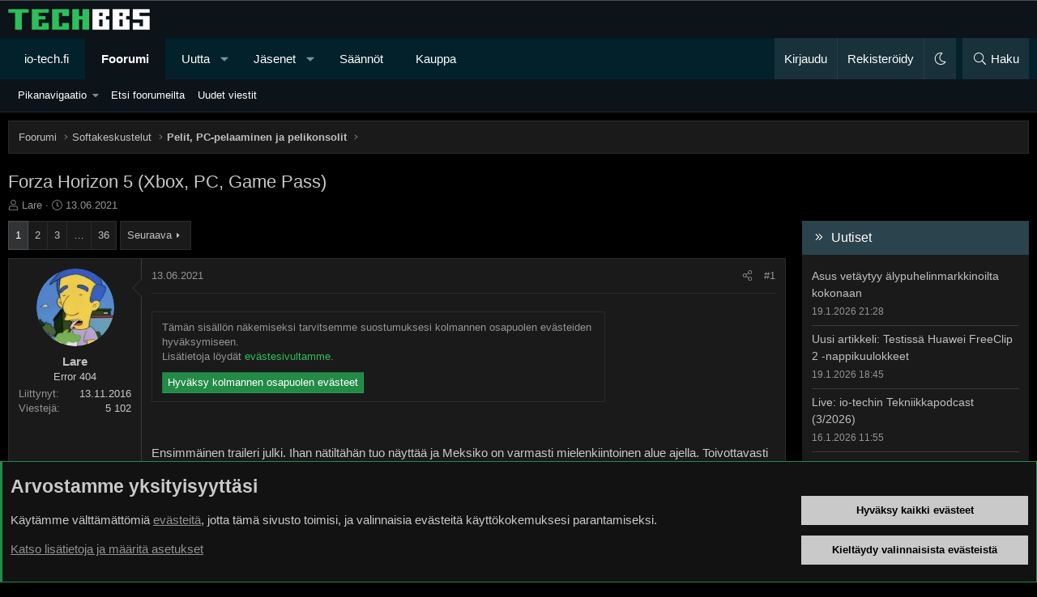

--- FILE ---
content_type: text/html; charset=utf-8
request_url: https://bbs.io-tech.fi/threads/forza-horizon-5-xbox-pc-game-pass.325577/
body_size: 62212
content:
<!DOCTYPE html>
<html id="XF" lang="fi-FI" dir="LTR"
	data-xf="2.3"
	data-app="public"
	data-variation="default"
	data-color-scheme="dark"
	data-template="thread_view"
	data-container-key="node-13"
	data-content-key="thread-325577"
	data-logged-in="false"
	data-cookie-prefix="xf_"
	data-csrf="1768877088,cce1f2b0eb4c7deffc0e66e44272a584"
	class="has-no-js template-thread_view XenBase layout-classic style-var(--xf-styleType) sidebar-right    xb-toggle-default xb-sidebar-show "
	>
<head>
	
	
	

	<meta charset="utf-8" />
	<title>Forza Horizon 5 (Xbox, PC, Game Pass) | TechBBS</title>
	<link rel="manifest" href="/webmanifest.php">

	<meta http-equiv="X-UA-Compatible" content="IE=Edge" />
	<meta name="viewport" content="width=device-width, initial-scale=1, viewport-fit=cover">

	
		
			<meta name="theme-color" content="#0c1319" />
		
	

	<meta name="apple-mobile-web-app-title" content="TechBBS">
	

	
		
		<meta name="description" content="Ensimmäinen traileri julki. Ihan nätiltähän tuo näyttää ja Meksiko on varmasti mielenkiintoinen alue ajella. Toivottavasti myös tuovat kaikkea uutta FH4:een..." />
		<meta property="og:description" content="Ensimmäinen traileri julki. Ihan nätiltähän tuo näyttää ja Meksiko on varmasti mielenkiintoinen alue ajella. Toivottavasti myös tuovat kaikkea uutta FH4:een verrattuna, ettei ole vain pelkästään sama peli uudella kartalla ja vähän eri autoilla. Nelosta onkin tullut pelailtua kavereiden kanssa..." />
		<meta property="twitter:description" content="Ensimmäinen traileri julki. Ihan nätiltähän tuo näyttää ja Meksiko on varmasti mielenkiintoinen alue ajella. Toivottavasti myös tuovat kaikkea uutta FH4:een verrattuna, ettei ole vain pelkästään..." />
	
	
		<meta property="og:url" content="https://bbs.io-tech.fi/threads/forza-horizon-5-xbox-pc-game-pass.325577/" />
	
		<link rel="canonical" href="https://bbs.io-tech.fi/threads/forza-horizon-5-xbox-pc-game-pass.325577/" />
	
		<link rel="next" href="/threads/forza-horizon-5-xbox-pc-game-pass.325577/page-2" />
	

	
		
	
	
	<meta property="og:site_name" content="TechBBS" />


	
	
		
	
	
	<meta property="og:type" content="website" />


	
	
		
	
	
	
		<meta property="og:title" content="Forza Horizon 5 (Xbox, PC, Game Pass)" />
		<meta property="twitter:title" content="Forza Horizon 5 (Xbox, PC, Game Pass)" />
	


	
	
	
	
	
	

	

	
	
	
		
	
	

	<link rel="stylesheet" href="/css.php?css=public%3Anormalize.css%2Cpublic%3Afa.css%2Cpublic%3Avariations.less%2Cpublic%3Acore.less%2Cpublic%3Aapp.less&amp;s=29&amp;l=3&amp;d=1768397114&amp;k=009e50f4d7b374a3f1f694888e3c46c5d8301755" />

	<link rel="stylesheet" href="/css.php?css=public%3Aandy_rssfeed.less%2Cpublic%3Abb_code.less%2Cpublic%3Alightbox.less%2Cpublic%3Amessage.less%2Cpublic%3Anotices.less%2Cpublic%3Axb.less%2Cpublic%3Aextra.less&amp;s=29&amp;l=3&amp;d=1768397114&amp;k=5fd58ff73909f33175c5bae78ae6f97e4f57fa88" />


	
		<script src="/js/xf/preamble.min.js?_v=69fa17ea"></script>
	

	
	<script src="/js/vendor/vendor-compiled.js?_v=69fa17ea" defer></script>
	<script src="/js/xf/core-compiled.js?_v=69fa17ea" defer></script>

	<script>
		XF.ready(() =>
		{
			XF.extendObject(true, XF.config, {
				// 
				userId: 0,
				enablePush: true,
				pushAppServerKey: 'BDtE2AWLA+DY8Ww6gRIPvJDvmIU4wDb2ugCllby3ENqBZUixH58S8beTPNY+cjnxpP5bnn2yNx/JT588LVrve7A=',
				url: {
					fullBase: 'https://bbs.io-tech.fi/',
					basePath: '/',
					css: '/css.php?css=__SENTINEL__&s=29&l=3&d=1768397114',
					js: '/js/__SENTINEL__?_v=69fa17ea',
					icon: '/data/local/icons/__VARIANT__.svg?v=1768397115#__NAME__',
					iconInline: '/styles/fa/__VARIANT__/__NAME__.svg?v=5.15.3',
					keepAlive: '/login/keep-alive'
				},
				cookie: {
					path: '/',
					domain: '.io-tech.fi',
					prefix: 'xf_',
					secure: true,
					consentMode: 'advanced',
					consented: []
				},
				cacheKey: '2a58ab23ecbe0c5111a37e7a0c221b19',
				csrf: '1768877088,cce1f2b0eb4c7deffc0e66e44272a584',
				js: {"\/js\/xf\/lightbox-compiled.js?_v=69fa17ea":true},
				fullJs: false,
				css: {"public:andy_rssfeed.less":true,"public:bb_code.less":true,"public:lightbox.less":true,"public:message.less":true,"public:notices.less":true,"public:xb.less":true,"public:extra.less":true},
				time: {
					now: 1768877088,
					today: 1768860000,
					todayDow: 2,
					tomorrow: 1768946400,
					yesterday: 1768773600,
					week: 1768341600,
					month: 1767218400,
					year: 1767218400
				},
				style: {
					light: 'alternate',
					dark: 'default',
					defaultColorScheme: 'dark'
				},
				borderSizeFeature: '3px',
				fontAwesomeWeight: 'l',
				enableRtnProtect: true,
				
				enableFormSubmitSticky: true,
				imageOptimization: '0',
				imageOptimizationQuality: 0.85,
				uploadMaxFilesize: 134217728,
				uploadMaxWidth: 1600,
				uploadMaxHeight: 1600,
				allowedVideoExtensions: ["m4v","mov","mp4","mp4v","mpeg","mpg","ogv","webm"],
				allowedAudioExtensions: ["mp3","opus","ogg","wav"],
				shortcodeToEmoji: true,
				visitorCounts: {
					conversations_unread: '0',
					alerts_unviewed: '0',
					total_unread: '0',
					title_count: true,
					icon_indicator: true
				},
				jsMt: {"xf\/action.js":"c5e6db03","xf\/embed.js":"da2de777","xf\/form.js":"da2de777","xf\/structure.js":"c5e6db03","xf\/tooltip.js":"a805fe6c"},
				jsState: {},
				publicMetadataLogoUrl: '',
				publicPushBadgeUrl: 'https://bbs.io-tech.fi/styles/default/xenforo/bell.png'
			})

			XF.extendObject(XF.phrases, {
				// 
"svStandardLib_time.day": "{count} day",
"svStandardLib_time.days": "{count} days",
"svStandardLib_time.hour": "{count} hour",
"svStandardLib_time.hours": "{count} hours",
"svStandardLib_time.minute": "{count} minuuttia",
"svStandardLib_time.minutes": "{count} minuuttia",
"svStandardLib_time.month": "{count} month",
"svStandardLib_time.months": "{count} months",
"svStandardLib_time.second": "{count} second",
"svStandardLib_time.seconds": "{count} seconds",
"svStandardLib_time.week": "time.week",
"svStandardLib_time.weeks": "{count} weeks",
"svStandardLib_time.year": "{count} year",
"svStandardLib_time.years": "{count} years",
				date_x_at_time_y:     "{date} klo {time}",
				day_x_at_time_y:      "{day} klo {time}",
				yesterday_at_x:       "eilen klo {time}",
				x_minutes_ago:        "{minutes} minuuttia sitten",
				one_minute_ago:       "1 minuuttia sitten",
				a_moment_ago:         "Hetki sitten",
				today_at_x:           "tänään klo {time}",
				in_a_moment:          "Hetki sitten",
				in_a_minute:          "In a minute",
				in_x_minutes:         "{minutes} minuuttia sitten",
				later_today_at_x:     "Later today at {time}",
				tomorrow_at_x:        "Tomorrow at {time}",
				short_date_x_minutes: "{minutes}m",
				short_date_x_hours:   "{hours}h",
				short_date_x_days:    "{days}d",

				day0: "sunnuntaina",
				day1: "maanantaina",
				day2: "tiistaina",
				day3: "keskiviikkona",
				day4: "torstaina",
				day5: "perjantaina",
				day6: "lauantaina",

				dayShort0: "Su",
				dayShort1: "Ma",
				dayShort2: "Ti",
				dayShort3: "Ke",
				dayShort4: "To",
				dayShort5: "Pe",
				dayShort6: "La",

				month0: "Tammikuu",
				month1: "Helmikuu",
				month2: "Maaliskuu",
				month3: "Huhtikuu",
				month4: "Toukokuu",
				month5: "Kesäkuu",
				month6: "Heinäkuu",
				month7: "Elokuu",
				month8: "Syyskuu",
				month9: "Lokakuu",
				month10: "Marraskuu",
				month11: "Joulukuu",

				active_user_changed_reload_page: "The active user has changed. Reload the page for the latest version.",
				server_did_not_respond_in_time_try_again: "Palvelin ei vastannut. Kokeile uudelleen.",
				oops_we_ran_into_some_problems: "Oho! Törmäsimme ongelmaan.",
				oops_we_ran_into_some_problems_more_details_console: "Oho! Törmäsimme ongelmaan. Yritä uudelleen myöhemmin. Lisää virheilmoituksia voi olla selaimen konsolissa.",
				file_too_large_to_upload: "The file is too large to be uploaded.",
				uploaded_file_is_too_large_for_server_to_process: "Lähetetty tiedosto on liian suuri palvelimen käsiteltäväksi.",
				files_being_uploaded_are_you_sure: "Tiedostoja lähetetään edelleen. Haluatko varmasti lähettää tämän lomakkeen?",
				attach: "Liitä kuva",
				rich_text_box: "Rich text box",
				close: "Sulje",
				link_copied_to_clipboard: "Linkki kopioitiin leikepöydälle.",
				text_copied_to_clipboard: "Text copied to clipboard.",
				loading: "Lataa…",
				you_have_exceeded_maximum_number_of_selectable_items: "You have exceeded the maximum number of selectable items.",

				processing: "Käsitellään",
				'processing...': "Käsitellään…",

				showing_x_of_y_items: "Näytetään {count} / {total} kohdetta",
				showing_all_items: "Näytetään kaikki kohteet",
				no_items_to_display: "Ei sisältöä näytettäväksi",

				number_button_up: "Increase",
				number_button_down: "Decrease",

				push_enable_notification_title: "Push-ilmoitukset otettu onnistuneesti käyttöön TechBBS-foorumilla",
				push_enable_notification_body: "Kiitos kun otit käyttöön push-ilmoitukset!",

				pull_down_to_refresh: "Pull down to refresh",
				release_to_refresh: "Release to refresh",
				refreshing: "Refreshing…"
			})
		})
	</script>

	<script src="/js/xf/lightbox-compiled.js?_v=69fa17ea" defer></script>



	

	
	
</head>
<body data-template="thread_view">

<div class="p-pageWrapper" id="top">
<div class="p-pageWrapper--helper"></div>

	

	<div style="line-height: 0px;
	display: block;
	width:100%;
	color: #fff;
	background-color: #000;
	text-align: center;
	border-bottom: 1px solid #4f4f4f">
<ins data-revive-zoneid="4" data-revive-id="c1199256dc7f5c390b1aeeaa378b96c2"></ins>
<script async src="//www.io-tech.fi/mns/www/dvy/asyncjss.php"></script>
	</div>

	
	
<div class="xb-page-wrapper xb-canvasNoCollapse">
	
	
	<div class="xb-page-wrapper--helper"></div>
	
	
	<header class="p-header" id="header">
		<div class="p-header-inner">
			<div class="p-header-content">
				<div class="p-header-logo p-header-logo--image">
					<a href="/">
						
						

	

	
		
		

		
	
		
		

		
	

	

	<picture data-variations="{&quot;default&quot;:{&quot;1&quot;:&quot;\/data\/assets\/logo_default\/techbbs.png&quot;,&quot;2&quot;:null},&quot;alternate&quot;:{&quot;1&quot;:&quot;\/styles\/flatawesome\/xenforo\/techbbs.png&quot;,&quot;2&quot;:null}}">
		
		
		

		

		<img src="/data/assets/logo_default/techbbs.png"  width="" height="" alt="TechBBS"  />
	</picture>


						
					</a>
				</div>

				
			
			
			
			</div>
		</div>
	</header>
	
		
	
<div class="xb-content-wrapper">
	<div class="navigation-helper"></div>

	
	

	
		<div class="p-navSticky p-navSticky--primary" data-xf-init="sticky-header">
			
		<div class="p-nav--wrapper">
		<nav class="p-nav">
			<div class="p-nav-inner">
				<button type="button" class="button button--plain p-nav-menuTrigger" data-xf-click="off-canvas" data-menu=".js-headerOffCanvasMenu" tabindex="0" aria-label="Valikko"><span class="button-text">
					<i aria-hidden="true"></i>
				</span></button>

				<div class="p-nav-smallLogo">
					<a href="/">
							
						<div class="logo-default">
						

	

	
		
		

		
	
		
		

		
	

	

	<picture data-variations="{&quot;default&quot;:{&quot;1&quot;:&quot;\/data\/assets\/logo_default\/techbbs.png&quot;,&quot;2&quot;:null},&quot;alternate&quot;:{&quot;1&quot;:&quot;\/styles\/flatawesome\/xenforo\/techbbs.png&quot;,&quot;2&quot;:null}}">
		
		
		

		

		<img src="/data/assets/logo_default/techbbs.png"  width="" height="" alt="TechBBS"  />
	</picture>


						</div>
						
					
					</a>
				</div>

				<div class="p-nav-scroller hScroller" data-xf-init="h-scroller" data-auto-scroll=".p-navEl.is-selected">
					<div class="hScroller-scroll">
						<ul class="p-nav-list js-offCanvasNavSource">
							
								<li class="navhome">
									
	<div class="p-navEl " >
	

		
	
	<a href="https://www.io-tech.fi"
	class="p-navEl-link "
	
	data-xf-key="1"
	data-nav-id="home">io-tech.fi</a>


		

		
	
	</div>

								</li>
							
								<li class="navforums">
									
	<div class="p-navEl is-selected" data-has-children="true">
	

		
	
	<a href="/"
	class="p-navEl-link p-navEl-link--splitMenu "
	
	
	data-nav-id="forums">Foorumi</a>


		<a data-xf-key="2"
			data-xf-click="menu"
			data-menu-pos-ref="< .p-navEl"
			class="p-navEl-splitTrigger"
			role="button"
			tabindex="0"
			aria-label="Toggle expanded"
			aria-expanded="false"
			aria-haspopup="true"></a>

		
	
		<div class="menu menu--structural" data-menu="menu" aria-hidden="true">
			<div class="menu-content">
				
					
	
	
	<a href="#"
	class="menu-linkRow u-indentDepth0 js-offCanvasCopy "
	
	
	data-nav-id="Pikanavigaatio">Pikanavigaatio</a>

	
		
			
	
	
	<a href="/categories/ajankohtaista.22/"
	class="menu-linkRow u-indentDepth1 js-offCanvasCopy "
	
	
	data-nav-id="Ajankohtaista">Ajankohtaista</a>

	
		
			
	
	
	<a href="/forums/io-tech-fi-uutiset.67/"
	class="menu-linkRow u-indentDepth2 js-offCanvasCopy "
	
	
	data-nav-id="0">io-tech.fi uutiset</a>

	
		
			
	
	
	<a href="/forums/uutisia-lyhyesti.84/"
	class="menu-linkRow u-indentDepth3 js-offCanvasCopy "
	
	
	data-nav-id="0">Uutisia lyhyesti</a>

	

		
			
	
	
	<a href="/forums/muu-uutiskeskustelu.23/"
	class="menu-linkRow u-indentDepth3 js-offCanvasCopy "
	
	
	data-nav-id="1">Muu uutiskeskustelu</a>

	

		
		
	

		
			
	
	
	<a href="/forums/io-tech-fi-artikkelit.68/"
	class="menu-linkRow u-indentDepth2 js-offCanvasCopy "
	
	
	data-nav-id="1">io-tech.fi artikkelit</a>

	

		
			
	
	
	<a href="/forums/io-techin-youtube-videot.96/"
	class="menu-linkRow u-indentDepth2 js-offCanvasCopy "
	
	
	data-nav-id="2">io-techin Youtube-videot</a>

	

		
			
	
	
	<a href="/forums/palaute-tiedotukset-ja-arvonnat.21/"
	class="menu-linkRow u-indentDepth2 js-offCanvasCopy "
	
	
	data-nav-id="3">Palaute, tiedotukset ja arvonnat</a>

	

		
		
	

		
			
	
	
	<a href="/categories/tietotekniikka.71/"
	class="menu-linkRow u-indentDepth1 js-offCanvasCopy "
	
	
	data-nav-id="Tietotekniikka">Tietotekniikka</a>

	
		
			
	
	
	<a href="/forums/prosessorit-ylikellotus-emolevyt-ja-muistit.4/"
	class="menu-linkRow u-indentDepth2 js-offCanvasCopy "
	
	
	data-nav-id="0">Prosessorit, ylikellotus, emolevyt ja muistit</a>

	

		
			
	
	
	<a href="/forums/naytonohjaimet.6/"
	class="menu-linkRow u-indentDepth2 js-offCanvasCopy "
	
	
	data-nav-id="1">Näytönohjaimet</a>

	

		
			
	
	
	<a href="/forums/tallennus.7/"
	class="menu-linkRow u-indentDepth2 js-offCanvasCopy "
	
	
	data-nav-id="2">Tallennus</a>

	

		
			
	
	
	<a href="/forums/kotelot-ja-virtalahteet.11/"
	class="menu-linkRow u-indentDepth2 js-offCanvasCopy "
	
	
	data-nav-id="3">Kotelot ja virtalähteet</a>

	

		
			
	
	
	<a href="/forums/jaahdytys.54/"
	class="menu-linkRow u-indentDepth2 js-offCanvasCopy "
	
	
	data-nav-id="4">Jäähdytys</a>

	

		
			
	
	
	<a href="/forums/konepaketit.10/"
	class="menu-linkRow u-indentDepth2 js-offCanvasCopy "
	
	
	data-nav-id="5">Konepaketit</a>

	

		
			
	
	
	<a href="/forums/kannettavat-tietokoneet.41/"
	class="menu-linkRow u-indentDepth2 js-offCanvasCopy "
	
	
	data-nav-id="6">Kannettavat tietokoneet</a>

	

		
			
	
	
	<a href="/forums/buildit-setupit-kotelomodifikaatiot-diy.92/"
	class="menu-linkRow u-indentDepth2 js-offCanvasCopy "
	
	
	data-nav-id="7">Buildit, setupit, kotelomodifikaatiot &amp; DIY</a>

	

		
			
	
	
	<a href="/forums/oheislaitteet-ja-muut-pc-komponentit.72/"
	class="menu-linkRow u-indentDepth2 js-offCanvasCopy "
	
	
	data-nav-id="8">Oheislaitteet ja muut PC-komponentit</a>

	

		
		
	

		
			
	
	
	<a href="/categories/tekniikkakeskustelut.3/"
	class="menu-linkRow u-indentDepth1 js-offCanvasCopy "
	
	
	data-nav-id="Rautakeskustelut">Tekniikkakeskustelut</a>

	
		
			
	
	
	<a href="/forums/ongelmat.39/"
	class="menu-linkRow u-indentDepth2 js-offCanvasCopy "
	
	
	data-nav-id="0">Ongelmat</a>

	

		
			
	
	
	<a href="/forums/yleinen-rautakeskustelu.9/"
	class="menu-linkRow u-indentDepth2 js-offCanvasCopy "
	
	
	data-nav-id="1">Yleinen rautakeskustelu</a>

	

		
			
	
	
	<a href="/forums/alypuhelimet-tabletit-alykellot-ja-muu-mobiili.15/"
	class="menu-linkRow u-indentDepth2 js-offCanvasCopy "
	
	
	data-nav-id="2">Älypuhelimet, tabletit, älykellot ja muu mobiili</a>

	

		
			
	
	
	<a href="/forums/viihde-elektroniikka-audio-ja-kamerat.59/"
	class="menu-linkRow u-indentDepth2 js-offCanvasCopy "
	
	
	data-nav-id="3">Viihde-elektroniikka, audio ja kamerat</a>

	

		
			
	
	
	<a href="/forums/elektroniikka-rakentelu-ja-muut-diy-projektit.60/"
	class="menu-linkRow u-indentDepth2 js-offCanvasCopy "
	
	
	data-nav-id="4">Elektroniikka, rakentelu ja muut DIY-projektit</a>

	

		
			
	
	
	<a href="/forums/internet-tietoliikenne-ja-tietoturva.25/"
	class="menu-linkRow u-indentDepth2 js-offCanvasCopy "
	
	
	data-nav-id="5">Internet, tietoliikenne ja tietoturva</a>

	

		
			
	
	
	<a href="/forums/kayttajien-omat-tuotetestit.65/"
	class="menu-linkRow u-indentDepth2 js-offCanvasCopy "
	
	
	data-nav-id="6">Käyttäjien omat tuotetestit</a>

	

		
		
	

		
			
	
	
	<a href="/categories/softakeskustelut.12/"
	class="menu-linkRow u-indentDepth1 js-offCanvasCopy "
	
	
	data-nav-id="Softakeskustelut">Softakeskustelut</a>

	
		
			
	
	
	<a href="/forums/pelit-pc-pelaaminen-ja-pelikonsolit.13/"
	class="menu-linkRow u-indentDepth2 js-offCanvasCopy "
	
	
	data-nav-id="0">Pelit, PC-pelaaminen ja pelikonsolit</a>

	

		
			
	
	
	<a href="/forums/ohjelmointi-pelikehitys-ja-muu-sovelluskehitys.24/"
	class="menu-linkRow u-indentDepth2 js-offCanvasCopy "
	
	
	data-nav-id="1">Ohjelmointi, pelikehitys ja muu sovelluskehitys</a>

	

		
			
	
	
	<a href="/forums/yleinen-ohjelmistokeskustelu.14/"
	class="menu-linkRow u-indentDepth2 js-offCanvasCopy "
	
	
	data-nav-id="2">Yleinen ohjelmistokeskustelu</a>

	

		
			
	
	
	<a href="/forums/testiohjelmat-ja-tulokset.64/"
	class="menu-linkRow u-indentDepth2 js-offCanvasCopy "
	
	
	data-nav-id="3">Testiohjelmat ja -tulokset</a>

	

		
		
	

		
			
	
	
	<a href="/categories/muut-keskustelut.16/"
	class="menu-linkRow u-indentDepth1 js-offCanvasCopy "
	
	
	data-nav-id="Muutkeskustelut">Muut keskustelut</a>

	
		
			
	
	
	<a href="/forums/autot-ja-liikenne.48/"
	class="menu-linkRow u-indentDepth2 js-offCanvasCopy "
	
	
	data-nav-id="0">Autot ja liikenne</a>

	

		
			
	
	
	<a href="/forums/urheilu.40/"
	class="menu-linkRow u-indentDepth2 js-offCanvasCopy "
	
	
	data-nav-id="1">Urheilu</a>

	

		
			
	
	
	<a href="/forums/tv-nettisarjat-elokuvat-ja-musiikki.42/"
	class="menu-linkRow u-indentDepth2 js-offCanvasCopy "
	
	
	data-nav-id="2">TV- &amp; nettisarjat, elokuvat ja musiikki</a>

	

		
			
	
	
	<a href="/forums/ruoka-juoma.63/"
	class="menu-linkRow u-indentDepth2 js-offCanvasCopy "
	
	
	data-nav-id="3">Ruoka &amp; juoma</a>

	

		
			
	
	
	<a href="/forums/koti-ja-asuminen.97/"
	class="menu-linkRow u-indentDepth2 js-offCanvasCopy "
	
	
	data-nav-id="4">Koti ja asuminen</a>

	

		
			
	
	
	<a href="/forums/yleista-keskustelua.18/"
	class="menu-linkRow u-indentDepth2 js-offCanvasCopy "
	
	
	data-nav-id="5">Yleistä keskustelua</a>

	
		
			
	
	
	<a href="/forums/politiikka-ja-yhteiskunta.93/"
	class="menu-linkRow u-indentDepth3 js-offCanvasCopy "
	
	
	data-nav-id="0">Politiikka ja yhteiskunta</a>

	

		
		
	

		
			
	
	
	<a href="/forums/hyvat-tarjoukset.100/"
	class="menu-linkRow u-indentDepth2 js-offCanvasCopy "
	
	
	data-nav-id="6">Hyvät tarjoukset</a>

	
		
			
	
	
	<a href="/forums/tekniikkatarjoukset.101/"
	class="menu-linkRow u-indentDepth3 js-offCanvasCopy "
	
	
	data-nav-id="0">Tekniikkatarjoukset</a>

	

		
			
	
	
	<a href="/forums/pelitarjoukset.102/"
	class="menu-linkRow u-indentDepth3 js-offCanvasCopy "
	
	
	data-nav-id="1">Pelitarjoukset</a>

	

		
			
	
	
	<a href="/forums/ruoka-ja-taloustarviketarjoukset.103/"
	class="menu-linkRow u-indentDepth3 js-offCanvasCopy "
	
	
	data-nav-id="2">Ruoka- ja taloustarviketarjoukset</a>

	

		
			
	
	
	<a href="/forums/muut-tarjoukset.104/"
	class="menu-linkRow u-indentDepth3 js-offCanvasCopy "
	
	
	data-nav-id="3">Muut tarjoukset</a>

	

		
			
	
	
	<a href="/forums/black-friday-2025-tarjoukset.105/"
	class="menu-linkRow u-indentDepth3 js-offCanvasCopy "
	
	
	data-nav-id="4">Black Friday 2025 -tarjoukset</a>

	

		
		
	

		
		
	

		
			
	
	
	<a href="/categories/kauppa-alue.26/"
	class="menu-linkRow u-indentDepth1 js-offCanvasCopy "
	
	
	data-nav-id="Kauppaalue">Kauppa-alue</a>

	

		
		
			<hr class="menu-separator" />
		
	

				
					
	
	
	<a href="/search/?type=post"
	class="menu-linkRow u-indentDepth0 js-offCanvasCopy "
	
	
	data-nav-id="searchForums">Etsi foorumeilta</a>

	

				
					
	
	
	<a href="/whats-new/posts/"
	class="menu-linkRow u-indentDepth0 js-offCanvasCopy "
	
	
	data-nav-id="newPosts">Uudet viestit</a>

	

				
			</div>
		</div>
	
	</div>

								</li>
							
								<li class="navwhatsNew">
									
	<div class="p-navEl " data-has-children="true">
	

		
	
	<a href="/whats-new/"
	class="p-navEl-link p-navEl-link--splitMenu "
	
	
	data-nav-id="whatsNew">Uutta</a>


		<a data-xf-key="3"
			data-xf-click="menu"
			data-menu-pos-ref="< .p-navEl"
			class="p-navEl-splitTrigger"
			role="button"
			tabindex="0"
			aria-label="Toggle expanded"
			aria-expanded="false"
			aria-haspopup="true"></a>

		
	
		<div class="menu menu--structural" data-menu="menu" aria-hidden="true">
			<div class="menu-content">
				
					
	
	
	<a href="/whats-new/posts/"
	class="menu-linkRow u-indentDepth0 js-offCanvasCopy "
	 rel="nofollow"
	
	data-nav-id="whatsNewPosts">Uudet viestit</a>

	

				
					
	
	
	<a href="/whats-new/latest-activity"
	class="menu-linkRow u-indentDepth0 js-offCanvasCopy "
	 rel="nofollow"
	
	data-nav-id="latestActivity">Viimeisin toiminta</a>

	

				
			</div>
		</div>
	
	</div>

								</li>
							
								<li class="navmembers">
									
	<div class="p-navEl " data-has-children="true">
	

		
	
	<a href="/members/"
	class="p-navEl-link p-navEl-link--splitMenu "
	
	
	data-nav-id="members">Jäsenet</a>


		<a data-xf-key="4"
			data-xf-click="menu"
			data-menu-pos-ref="< .p-navEl"
			class="p-navEl-splitTrigger"
			role="button"
			tabindex="0"
			aria-label="Toggle expanded"
			aria-expanded="false"
			aria-haspopup="true"></a>

		
	
		<div class="menu menu--structural" data-menu="menu" aria-hidden="true">
			<div class="menu-content">
				
					
	
	
	<a href="/online/"
	class="menu-linkRow u-indentDepth0 js-offCanvasCopy "
	
	
	data-nav-id="currentVisitors">Paikalla nyt</a>

	

				
					
	
	
	<a href="/search/?type=profile_post"
	class="menu-linkRow u-indentDepth0 js-offCanvasCopy "
	
	
	data-nav-id="searchProfilePosts">Etsi profiiliviestejä</a>

	

				
			</div>
		</div>
	
	</div>

								</li>
							
								<li class="navrules">
									
	<div class="p-navEl " >
	

		
	
	<a href="https://bbs.io-tech.fi/help/terms/"
	class="p-navEl-link "
	
	data-xf-key="5"
	data-nav-id="rules">Säännöt</a>


		

		
	
	</div>

								</li>
							
								<li class="navkauppa">
									
	<div class="p-navEl " >
	

		
	
	<a href="https://kauppa.io-tech.fi"
	class="p-navEl-link "
	
	data-xf-key="6"
	data-nav-id="kauppa">Kauppa</a>


		

		
	
	</div>

								</li>
							
						</ul>
					</div>
				</div>

				

				
				
				<div class="p-nav-opposite">
					<div class="p-navgroup p-account p-navgroup--guest">
						
							<a href="/login/" class="p-navgroup-link p-navgroup-link--textual p-navgroup-link--logIn"
								data-xf-click="overlay" data-follow-redirects="on">
								<span class="p-navgroup-linkText">Kirjaudu</span>
							</a>
							
								<a href="/register/" class="p-navgroup-link p-navgroup-link--textual p-navgroup-link--register"
									data-xf-click="overlay" data-follow-redirects="on">
									<span class="p-navgroup-linkText">Rekisteröidy</span>
								</a>
							
						
						
							<a href="/misc/style-variation" rel="nofollow"
							   class="p-navgroup-link p-navgroup-link--iconic p-navgroup-link--variations js-styleVariationsLink"
							   data-xf-init="tooltip" title="Tyylin valinta"
							   data-menu-pos-ref="< .p-navgroup"
							   data-xf-click="menu" role="button" aria-expanded="false" aria-haspopup="true">

								<i class="fa--xf fal fa-moon "><svg xmlns="http://www.w3.org/2000/svg" role="img" ><title>Tyylin valinta</title><use href="/data/local/icons/light.svg?v=1768397115#moon"></use></svg></i>
							</a>

							<div class="menu" data-menu="menu" aria-hidden="true">
								<div class="menu-content js-styleVariationsMenu">
									

	


		

	<a href="/misc/style-variation?variation=alternate&amp;t=1768877088%2Ccce1f2b0eb4c7deffc0e66e44272a584"
		class="menu-linkRow "
		rel="nofollow"
		data-xf-click="style-variation" data-variation="alternate">

		<i class="fa--xf fal fa-sun "><svg xmlns="http://www.w3.org/2000/svg" role="img" aria-hidden="true" ><use href="/data/local/icons/light.svg?v=1768397115#sun"></use></svg></i>

		
			Vaalea
		
	</a>


		

	<a href="/misc/style-variation?variation=default&amp;t=1768877088%2Ccce1f2b0eb4c7deffc0e66e44272a584"
		class="menu-linkRow is-selected"
		rel="nofollow"
		data-xf-click="style-variation" data-variation="default">

		<i class="fa--xf fal fa-moon "><svg xmlns="http://www.w3.org/2000/svg" role="img" aria-hidden="true" ><use href="/data/local/icons/light.svg?v=1768397115#moon"></use></svg></i>

		
			Tumma
		
	</a>

	

	
		
	

								</div>
							</div>
						
					</div>

					<div class="p-navgroup p-discovery">
						<a href="/whats-new/"
							class="p-navgroup-link p-navgroup-link--iconic p-navgroup-link--whatsnew"
							aria-label="Uutta"
							title="Uutta">
							<i aria-hidden="true"></i>
							<span class="p-navgroup-linkText">Uutta</span>
						</a>

						
							<a href="/search/"
								class="p-navgroup-link p-navgroup-link--iconic p-navgroup-link--search"
								data-xf-click="menu"
								data-xf-key="/"
								aria-label="Haku"
								aria-expanded="false"
								aria-haspopup="true"
								title="Haku">
								<i aria-hidden="true"></i>
								<span class="p-navgroup-linkText">Haku</span>
							</a>
							<div class="menu menu--structural menu--wide" data-menu="menu" aria-hidden="true">
								<form action="/search/search" method="post"
									class="menu-content"
									data-xf-init="quick-search">

									<h3 class="menu-header">Haku</h3>
									
									<div class="menu-row">
										
											<div class="inputGroup inputGroup--joined">
												<input type="text" class="input" name="keywords" data-acurl="/search/auto-complete" placeholder="Haku…" aria-label="Haku" data-menu-autofocus="true" />
												
			<select name="constraints" class="js-quickSearch-constraint input" aria-label="Search within">
				<option value="">Kaikkialta</option>
<option value="{&quot;search_type&quot;:&quot;post&quot;}">Viestiketjuista</option>
<option value="{&quot;search_type&quot;:&quot;post&quot;,&quot;c&quot;:{&quot;nodes&quot;:[13],&quot;child_nodes&quot;:1}}">Tältä alueelta</option>
<option value="{&quot;search_type&quot;:&quot;post&quot;,&quot;c&quot;:{&quot;thread&quot;:325577}}">Tästä keskustelusta</option>

			</select>
		
											</div>
										
									</div>

									
									<div class="menu-row">
										<label class="iconic"><input type="checkbox"  name="c[title_only]" value="1" /><i aria-hidden="true"></i><span class="iconic-label">Etsi vain otsikoista

													
													<span tabindex="0" role="button"
														data-xf-init="tooltip" data-trigger="hover focus click" title="Avainsanoista etsitään sisällössä, jossa avainsanat ovat tuettuna">

														<i class="fa--xf far fa-question-circle  u-muted u-smaller"><svg xmlns="http://www.w3.org/2000/svg" role="img" ><title>Huomio</title><use href="/data/local/icons/regular.svg?v=1768397115#question-circle"></use></svg></i>
													</span></span></label>

									</div>
									
									<div class="menu-row">
										<div class="inputGroup">
											<span class="inputGroup-text" id="ctrl_search_menu_by_member">Tekijän:</span>
											<input type="text" class="input" name="c[users]" data-xf-init="auto-complete" placeholder="Jäsen" aria-labelledby="ctrl_search_menu_by_member" />
										</div>
									</div>
									<div class="menu-footer">
									<span class="menu-footer-controls">
										<button type="submit" class="button button--icon button--icon--search button--primary"><i class="fa--xf fal fa-search "><svg xmlns="http://www.w3.org/2000/svg" role="img" aria-hidden="true" ><use href="/data/local/icons/light.svg?v=1768397115#search"></use></svg></i><span class="button-text">Etsi</span></button>
										<button type="submit" class="button " name="from_search_menu"><span class="button-text">Tarkennettu haku…</span></button>
									</span>
									</div>

									<input type="hidden" name="_xfToken" value="1768877088,cce1f2b0eb4c7deffc0e66e44272a584" />
								</form>
							</div>
						
					</div>
				</div>
					
			</div>
		</nav>
		</div>
	
		</div>
		
		
			<div class="p-sectionLinks--wrapper">
			<div class="p-sectionLinks">
				<div class="p-sectionLinks-inner">
				<div class="hScroller" data-xf-init="h-scroller">
					<div class="hScroller-scroll">
						<ul class="p-sectionLinks-list">
							
								<li>
									
	<div class="p-navEl " data-has-children="true">
	

		
	
	<a href="#"
	class="p-navEl-link p-navEl-link--splitMenu "
	
	
	data-nav-id="Pikanavigaatio">Pikanavigaatio</a>


		<a data-xf-key="alt+1"
			data-xf-click="menu"
			data-menu-pos-ref="< .p-navEl"
			class="p-navEl-splitTrigger"
			role="button"
			tabindex="0"
			aria-label="Toggle expanded"
			aria-expanded="false"
			aria-haspopup="true"></a>

		
	
		<div class="menu menu--structural" data-menu="menu" aria-hidden="true">
			<div class="menu-content">
				
					
	
	
	<a href="/categories/ajankohtaista.22/"
	class="menu-linkRow u-indentDepth0 js-offCanvasCopy "
	
	
	data-nav-id="Ajankohtaista">Ajankohtaista</a>

	
		
			
	
	
	<a href="/forums/io-tech-fi-uutiset.67/"
	class="menu-linkRow u-indentDepth1 js-offCanvasCopy "
	
	
	data-nav-id="0">io-tech.fi uutiset</a>

	
		
			
	
	
	<a href="/forums/uutisia-lyhyesti.84/"
	class="menu-linkRow u-indentDepth2 js-offCanvasCopy "
	
	
	data-nav-id="0">Uutisia lyhyesti</a>

	

		
			
	
	
	<a href="/forums/muu-uutiskeskustelu.23/"
	class="menu-linkRow u-indentDepth2 js-offCanvasCopy "
	
	
	data-nav-id="1">Muu uutiskeskustelu</a>

	

		
		
	

		
			
	
	
	<a href="/forums/io-tech-fi-artikkelit.68/"
	class="menu-linkRow u-indentDepth1 js-offCanvasCopy "
	
	
	data-nav-id="1">io-tech.fi artikkelit</a>

	

		
			
	
	
	<a href="/forums/io-techin-youtube-videot.96/"
	class="menu-linkRow u-indentDepth1 js-offCanvasCopy "
	
	
	data-nav-id="2">io-techin Youtube-videot</a>

	

		
			
	
	
	<a href="/forums/palaute-tiedotukset-ja-arvonnat.21/"
	class="menu-linkRow u-indentDepth1 js-offCanvasCopy "
	
	
	data-nav-id="3">Palaute, tiedotukset ja arvonnat</a>

	

		
		
			<hr class="menu-separator" />
		
	

				
					
	
	
	<a href="/categories/tietotekniikka.71/"
	class="menu-linkRow u-indentDepth0 js-offCanvasCopy "
	
	
	data-nav-id="Tietotekniikka">Tietotekniikka</a>

	
		
			
	
	
	<a href="/forums/prosessorit-ylikellotus-emolevyt-ja-muistit.4/"
	class="menu-linkRow u-indentDepth1 js-offCanvasCopy "
	
	
	data-nav-id="0">Prosessorit, ylikellotus, emolevyt ja muistit</a>

	

		
			
	
	
	<a href="/forums/naytonohjaimet.6/"
	class="menu-linkRow u-indentDepth1 js-offCanvasCopy "
	
	
	data-nav-id="1">Näytönohjaimet</a>

	

		
			
	
	
	<a href="/forums/tallennus.7/"
	class="menu-linkRow u-indentDepth1 js-offCanvasCopy "
	
	
	data-nav-id="2">Tallennus</a>

	

		
			
	
	
	<a href="/forums/kotelot-ja-virtalahteet.11/"
	class="menu-linkRow u-indentDepth1 js-offCanvasCopy "
	
	
	data-nav-id="3">Kotelot ja virtalähteet</a>

	

		
			
	
	
	<a href="/forums/jaahdytys.54/"
	class="menu-linkRow u-indentDepth1 js-offCanvasCopy "
	
	
	data-nav-id="4">Jäähdytys</a>

	

		
			
	
	
	<a href="/forums/konepaketit.10/"
	class="menu-linkRow u-indentDepth1 js-offCanvasCopy "
	
	
	data-nav-id="5">Konepaketit</a>

	

		
			
	
	
	<a href="/forums/kannettavat-tietokoneet.41/"
	class="menu-linkRow u-indentDepth1 js-offCanvasCopy "
	
	
	data-nav-id="6">Kannettavat tietokoneet</a>

	

		
			
	
	
	<a href="/forums/buildit-setupit-kotelomodifikaatiot-diy.92/"
	class="menu-linkRow u-indentDepth1 js-offCanvasCopy "
	
	
	data-nav-id="7">Buildit, setupit, kotelomodifikaatiot &amp; DIY</a>

	

		
			
	
	
	<a href="/forums/oheislaitteet-ja-muut-pc-komponentit.72/"
	class="menu-linkRow u-indentDepth1 js-offCanvasCopy "
	
	
	data-nav-id="8">Oheislaitteet ja muut PC-komponentit</a>

	

		
		
			<hr class="menu-separator" />
		
	

				
					
	
	
	<a href="/categories/tekniikkakeskustelut.3/"
	class="menu-linkRow u-indentDepth0 js-offCanvasCopy "
	
	
	data-nav-id="Rautakeskustelut">Tekniikkakeskustelut</a>

	
		
			
	
	
	<a href="/forums/ongelmat.39/"
	class="menu-linkRow u-indentDepth1 js-offCanvasCopy "
	
	
	data-nav-id="0">Ongelmat</a>

	

		
			
	
	
	<a href="/forums/yleinen-rautakeskustelu.9/"
	class="menu-linkRow u-indentDepth1 js-offCanvasCopy "
	
	
	data-nav-id="1">Yleinen rautakeskustelu</a>

	

		
			
	
	
	<a href="/forums/alypuhelimet-tabletit-alykellot-ja-muu-mobiili.15/"
	class="menu-linkRow u-indentDepth1 js-offCanvasCopy "
	
	
	data-nav-id="2">Älypuhelimet, tabletit, älykellot ja muu mobiili</a>

	

		
			
	
	
	<a href="/forums/viihde-elektroniikka-audio-ja-kamerat.59/"
	class="menu-linkRow u-indentDepth1 js-offCanvasCopy "
	
	
	data-nav-id="3">Viihde-elektroniikka, audio ja kamerat</a>

	

		
			
	
	
	<a href="/forums/elektroniikka-rakentelu-ja-muut-diy-projektit.60/"
	class="menu-linkRow u-indentDepth1 js-offCanvasCopy "
	
	
	data-nav-id="4">Elektroniikka, rakentelu ja muut DIY-projektit</a>

	

		
			
	
	
	<a href="/forums/internet-tietoliikenne-ja-tietoturva.25/"
	class="menu-linkRow u-indentDepth1 js-offCanvasCopy "
	
	
	data-nav-id="5">Internet, tietoliikenne ja tietoturva</a>

	

		
			
	
	
	<a href="/forums/kayttajien-omat-tuotetestit.65/"
	class="menu-linkRow u-indentDepth1 js-offCanvasCopy "
	
	
	data-nav-id="6">Käyttäjien omat tuotetestit</a>

	

		
		
			<hr class="menu-separator" />
		
	

				
					
	
	
	<a href="/categories/softakeskustelut.12/"
	class="menu-linkRow u-indentDepth0 js-offCanvasCopy "
	
	
	data-nav-id="Softakeskustelut">Softakeskustelut</a>

	
		
			
	
	
	<a href="/forums/pelit-pc-pelaaminen-ja-pelikonsolit.13/"
	class="menu-linkRow u-indentDepth1 js-offCanvasCopy "
	
	
	data-nav-id="0">Pelit, PC-pelaaminen ja pelikonsolit</a>

	

		
			
	
	
	<a href="/forums/ohjelmointi-pelikehitys-ja-muu-sovelluskehitys.24/"
	class="menu-linkRow u-indentDepth1 js-offCanvasCopy "
	
	
	data-nav-id="1">Ohjelmointi, pelikehitys ja muu sovelluskehitys</a>

	

		
			
	
	
	<a href="/forums/yleinen-ohjelmistokeskustelu.14/"
	class="menu-linkRow u-indentDepth1 js-offCanvasCopy "
	
	
	data-nav-id="2">Yleinen ohjelmistokeskustelu</a>

	

		
			
	
	
	<a href="/forums/testiohjelmat-ja-tulokset.64/"
	class="menu-linkRow u-indentDepth1 js-offCanvasCopy "
	
	
	data-nav-id="3">Testiohjelmat ja -tulokset</a>

	

		
		
			<hr class="menu-separator" />
		
	

				
					
	
	
	<a href="/categories/muut-keskustelut.16/"
	class="menu-linkRow u-indentDepth0 js-offCanvasCopy "
	
	
	data-nav-id="Muutkeskustelut">Muut keskustelut</a>

	
		
			
	
	
	<a href="/forums/autot-ja-liikenne.48/"
	class="menu-linkRow u-indentDepth1 js-offCanvasCopy "
	
	
	data-nav-id="0">Autot ja liikenne</a>

	

		
			
	
	
	<a href="/forums/urheilu.40/"
	class="menu-linkRow u-indentDepth1 js-offCanvasCopy "
	
	
	data-nav-id="1">Urheilu</a>

	

		
			
	
	
	<a href="/forums/tv-nettisarjat-elokuvat-ja-musiikki.42/"
	class="menu-linkRow u-indentDepth1 js-offCanvasCopy "
	
	
	data-nav-id="2">TV- &amp; nettisarjat, elokuvat ja musiikki</a>

	

		
			
	
	
	<a href="/forums/ruoka-juoma.63/"
	class="menu-linkRow u-indentDepth1 js-offCanvasCopy "
	
	
	data-nav-id="3">Ruoka &amp; juoma</a>

	

		
			
	
	
	<a href="/forums/koti-ja-asuminen.97/"
	class="menu-linkRow u-indentDepth1 js-offCanvasCopy "
	
	
	data-nav-id="4">Koti ja asuminen</a>

	

		
			
	
	
	<a href="/forums/yleista-keskustelua.18/"
	class="menu-linkRow u-indentDepth1 js-offCanvasCopy "
	
	
	data-nav-id="5">Yleistä keskustelua</a>

	
		
			
	
	
	<a href="/forums/politiikka-ja-yhteiskunta.93/"
	class="menu-linkRow u-indentDepth2 js-offCanvasCopy "
	
	
	data-nav-id="0">Politiikka ja yhteiskunta</a>

	

		
		
	

		
			
	
	
	<a href="/forums/hyvat-tarjoukset.100/"
	class="menu-linkRow u-indentDepth1 js-offCanvasCopy "
	
	
	data-nav-id="6">Hyvät tarjoukset</a>

	
		
			
	
	
	<a href="/forums/tekniikkatarjoukset.101/"
	class="menu-linkRow u-indentDepth2 js-offCanvasCopy "
	
	
	data-nav-id="0">Tekniikkatarjoukset</a>

	

		
			
	
	
	<a href="/forums/pelitarjoukset.102/"
	class="menu-linkRow u-indentDepth2 js-offCanvasCopy "
	
	
	data-nav-id="1">Pelitarjoukset</a>

	

		
			
	
	
	<a href="/forums/ruoka-ja-taloustarviketarjoukset.103/"
	class="menu-linkRow u-indentDepth2 js-offCanvasCopy "
	
	
	data-nav-id="2">Ruoka- ja taloustarviketarjoukset</a>

	

		
			
	
	
	<a href="/forums/muut-tarjoukset.104/"
	class="menu-linkRow u-indentDepth2 js-offCanvasCopy "
	
	
	data-nav-id="3">Muut tarjoukset</a>

	

		
			
	
	
	<a href="/forums/black-friday-2025-tarjoukset.105/"
	class="menu-linkRow u-indentDepth2 js-offCanvasCopy "
	
	
	data-nav-id="4">Black Friday 2025 -tarjoukset</a>

	

		
		
	

		
		
			<hr class="menu-separator" />
		
	

				
					
	
	
	<a href="/categories/kauppa-alue.26/"
	class="menu-linkRow u-indentDepth0 js-offCanvasCopy "
	
	
	data-nav-id="Kauppaalue">Kauppa-alue</a>

	

				
			</div>
		</div>
	
	</div>

								</li>
							
								<li>
									
	<div class="p-navEl " >
	

		
	
	<a href="/search/?type=post"
	class="p-navEl-link "
	
	data-xf-key="alt+2"
	data-nav-id="searchForums">Etsi foorumeilta</a>


		

		
	
	</div>

								</li>
							
								<li>
									
	<div class="p-navEl " >
	

		
	
	<a href="/whats-new/posts/"
	class="p-navEl-link "
	
	data-xf-key="alt+3"
	data-nav-id="newPosts">Uudet viestit</a>


		

		
	
	</div>

								</li>
							
						</ul>
					</div>
				</div>
			<div class="p-sectionLinks-right">
				
				
			</div>
			</div>
		</div>
		</div>
			
	
		

	<div class="offCanvasMenu offCanvasMenu--nav js-headerOffCanvasMenu" data-menu="menu" aria-hidden="true" data-ocm-builder="navigation">
		<div class="offCanvasMenu-backdrop" data-menu-close="true"></div>
		<div class="offCanvasMenu-content">
		<div class="offCanvasMenu-content--inner">
		
			<div class="offCanvasMenu-header">
				Valikko
				<a class="offCanvasMenu-closer" data-menu-close="true" role="button" tabindex="0" aria-label="Sulje"></a>
			</div>
			
				<div class="p-offCanvasRegisterLink">
					<div class="offCanvasMenu-linkHolder">
						<a href="/login/" class="offCanvasMenu-link" data-xf-click="overlay" data-menu-close="true">
							Kirjaudu
						</a>
					</div>
					<hr class="offCanvasMenu-separator" />
					
						<div class="offCanvasMenu-linkHolder">
							<a href="/register/" class="offCanvasMenu-link" data-xf-click="overlay" data-menu-close="true">
								Rekisteröidy
							</a>
						</div>
						<hr class="offCanvasMenu-separator" />
					
				</div>
			
			<div class="offCanvasMenu-subHeader">Navigation</div>
			<div class="js-offCanvasNavTarget"></div>
			<div class="offCanvasMenu-installBanner js-installPromptContainer" style="display: none;" data-xf-init="install-prompt">
				<div class="offCanvasMenu-installBanner-header">Install the app</div>
				<button type="button" class="button js-installPromptButton"><span class="button-text">Asenna</span></button>
				<template class="js-installTemplateIOS">
					<div class="js-installTemplateContent">
						<div class="overlay-title">How to install the app on iOS</div>
						<div class="block-body">
							<div class="block-row">
								<p>
									Follow along with the video below to see how to install our site as a web app on your home screen.
								</p>
								<p style="text-align: center">
									<video src="/styles/default/xenforo/add_to_home.mp4"
										width="280" height="480" autoplay loop muted playsinline></video>
								</p>
								<p>
									<small><strong>Huomio:</strong> This feature may not be available in some browsers.</small>
								</p>
							</div>
						</div>
					</div>
				</template>
			</div>
			<div class="offCanvasMenu-subHeader">Lisää vaihtoehtoja</div>
			
				<a href="/misc/style-variation" rel="nofollow"
				   class="offCanvasMenu-link offCanvasMenu-link--variations js-styleVariationsLink"
				   data-xf-init="tooltip" title="Tyylin valinta"
				   data-nav-id="styleVariation"
				   data-xf-click="menu" role="button" aria-expanded="false" aria-haspopup="true">

					Tyylin valinta
				</a>

				<div class="menu" data-menu="menu" aria-hidden="true">
					<div class="menu-content js-styleVariationsMenu">
						

	


		

	<a href="/misc/style-variation?variation=alternate&amp;t=1768877088%2Ccce1f2b0eb4c7deffc0e66e44272a584"
		class="menu-linkRow "
		rel="nofollow"
		data-xf-click="style-variation" data-variation="alternate">

		<i class="fa--xf fal fa-sun "><svg xmlns="http://www.w3.org/2000/svg" role="img" aria-hidden="true" ><use href="/data/local/icons/light.svg?v=1768397115#sun"></use></svg></i>

		
			Vaalea
		
	</a>


		

	<a href="/misc/style-variation?variation=default&amp;t=1768877088%2Ccce1f2b0eb4c7deffc0e66e44272a584"
		class="menu-linkRow is-selected"
		rel="nofollow"
		data-xf-click="style-variation" data-variation="default">

		<i class="fa--xf fal fa-moon "><svg xmlns="http://www.w3.org/2000/svg" role="img" aria-hidden="true" ><use href="/data/local/icons/light.svg?v=1768397115#moon"></use></svg></i>

		
			Tumma
		
	</a>

	

	
		
	

					</div>
				</div>
			
			
				<div class="offCanvasMenu-linkHolder">
					<a class="offCanvasMenu-link offCanvasMenu-link--sidebar" data-nav-id="sidebar_canvas" data-xf-click="off-canvas" data-menu=".p-sidebarWrapper" data-menu-close="true" role="button" tabindex="0">Katsele sidebar
					</a>
				</div>
			
			
			<div class="offCanvasMenu-linkHolder">
				<a class="offCanvasMenu-link" data-menu-close="true" data-nav-id="closeMenu" role="button" tabindex="0" aria-label="Sulje">Sulje Valikko</a>
			</div>
			
			</div>
		</div>
	</div>
	
	

	<div class="p-body">
		<div class="p-body-inner">
			<!--XF:EXTRA_OUTPUT-->

			

			

			 
			
			
	
		<div class="p-breadcrumbs--parent ">
		<ul class="p-breadcrumbs "
			itemscope itemtype="https://schema.org/BreadcrumbList">
			
				

				
				

				
					
					
	<li itemprop="itemListElement" itemscope itemtype="https://schema.org/ListItem">
		<a href="/" itemprop="item">
			<span itemprop="name">Foorumi</span>
		</a>
		<meta itemprop="position" content="1" />
	</li>

				

				
				
					
					
	<li itemprop="itemListElement" itemscope itemtype="https://schema.org/ListItem">
		<a href="/categories/softakeskustelut.12/" itemprop="item">
			<span itemprop="name">Softakeskustelut</span>
		</a>
		<meta itemprop="position" content="2" />
	</li>

				
					
					
	<li itemprop="itemListElement" itemscope itemtype="https://schema.org/ListItem">
		<a href="/forums/pelit-pc-pelaaminen-ja-pelikonsolit.13/" itemprop="item">
			<span itemprop="name">Pelit, PC-pelaaminen ja pelikonsolit</span>
		</a>
		<meta itemprop="position" content="3" />
	</li>

				
			
		</ul>
		
		</div>
	

			
			

			
	<noscript class="js-jsWarning"><div class="blockMessage blockMessage--important blockMessage--iconic u-noJsOnly">JavaScript is disabled. For a better experience, please enable JavaScript in your browser before proceeding.</div></noscript>

			
	<div class="blockMessage blockMessage--important blockMessage--iconic js-browserWarning" style="display: none">You are using an out of date browser. It  may not display this or other websites correctly.<br />You should upgrade or use an <a href="https://www.google.com/chrome/browser/" target="_blank">alternative browser</a>.</div>


			
			 
				
			
				<div class="p-body-header">
					
						
							<div class="p-title ">
								
									
										<h1 class="p-title-value">Forza Horizon 5 (Xbox, PC, Game Pass)</h1>
									
									
								
							</div>
						

						
							<div class="p-description">
	<ul class="listInline listInline--bullet">
		<li>
			<i class="fa--xf fal fa-user "><svg xmlns="http://www.w3.org/2000/svg" role="img" ><title>Keskustelun aloittaja</title><use href="/data/local/icons/light.svg?v=1768397115#user"></use></svg></i>
			<span class="u-srOnly">Keskustelun aloittaja</span>

			<a href="/members/lare.6776/" class="username  u-concealed" dir="auto" data-user-id="6776" data-xf-init="member-tooltip">Lare</a>
		</li>
		<li>
			<i class="fa--xf fal fa-clock "><svg xmlns="http://www.w3.org/2000/svg" role="img" ><title>Aloitettu</title><use href="/data/local/icons/light.svg?v=1768397115#clock"></use></svg></i>
			<span class="u-srOnly">Aloitettu</span>

			<a href="/threads/forza-horizon-5-xbox-pc-game-pass.325577/" class="u-concealed"><time  class="u-dt" dir="auto" datetime="2021-06-13T21:32:43+0300" data-timestamp="1623609163" data-date="13.06.2021" data-time="21:32" data-short="Kes &#039;21" title="13.06.2021 klo 21:32">13.06.2021</time></a>
		</li>
		
		
	</ul>
</div>
						
					
				</div>
			
			
			

			<div class="p-body-main p-body-main--withSidebar ">
				
				<div class="p-body-contentCol"></div>
				
					<div class="p-body-sidebarCol"></div>
				

				

				<div class="p-body-content">
					
					
					
						
					
					
					<div class="p-body-pageContent">










	
	
	
		
	
	
	


	
	
	
		
	
	
	


	
	
		
	
	
	


	
	



	






	
	










	

	
		
	




















<div class="block block--messages" data-xf-init="" data-type="post" data-href="/inline-mod/" data-search-target="*">

	<span class="u-anchorTarget" id="posts"></span>

	
		
	

	

	<div class="block-outer"><div class="block-outer-main"><nav class="pageNavWrapper pageNavWrapper--full ">



<div class="pageNav  pageNav--skipEnd">
	

	<ul class="pageNav-main">
		

	
		<li class="pageNav-page pageNav-page--current "><a href="/threads/forza-horizon-5-xbox-pc-game-pass.325577/">1</a></li>
	


		

		
			

	
		<li class="pageNav-page pageNav-page--later"><a href="/threads/forza-horizon-5-xbox-pc-game-pass.325577/page-2">2</a></li>
	

		
			

	
		<li class="pageNav-page pageNav-page--later"><a href="/threads/forza-horizon-5-xbox-pc-game-pass.325577/page-3">3</a></li>
	

		

		
			
				<li class="pageNav-page pageNav-page--skip pageNav-page--skipEnd">
					<a data-xf-init="tooltip" title="Siirry sivulle"
						data-xf-click="menu"
						role="button" tabindex="0" aria-expanded="false" aria-haspopup="true">…</a>
					

	<div class="menu menu--pageJump" data-menu="menu" aria-hidden="true">
		<div class="menu-content">
			<h4 class="menu-header">Siirry sivulle</h4>
			<div class="menu-row" data-xf-init="page-jump" data-page-url="/threads/forza-horizon-5-xbox-pc-game-pass.325577/page-%page%">
				<div class="inputGroup inputGroup--numbers">
					<div class="inputGroup inputGroup--numbers inputNumber" data-xf-init="number-box"><input type="number" pattern="\d*" class="input input--number js-numberBoxTextInput input input--numberNarrow js-pageJumpPage" value="4"  min="1" max="36" step="1" required="required" data-menu-autofocus="true" /></div>
					<span class="inputGroup-text"><button type="button" class="button js-pageJumpGo"><span class="button-text">Mene</span></button></span>
				</div>
			</div>
		</div>
	</div>

				</li>
			
		

		

	
		<li class="pageNav-page "><a href="/threads/forza-horizon-5-xbox-pc-game-pass.325577/page-36">36</a></li>
	

	</ul>

	
		<a href="/threads/forza-horizon-5-xbox-pc-game-pass.325577/page-2" class="pageNav-jump pageNav-jump--next">Seuraava</a>
	
</div>

<div class="pageNavSimple">
	

	<a class="pageNavSimple-el pageNavSimple-el--current"
		data-xf-init="tooltip" title="Siirry sivulle"
		data-xf-click="menu" role="button" tabindex="0" aria-expanded="false" aria-haspopup="true">
		1 of 36
	</a>
	

	<div class="menu menu--pageJump" data-menu="menu" aria-hidden="true">
		<div class="menu-content">
			<h4 class="menu-header">Siirry sivulle</h4>
			<div class="menu-row" data-xf-init="page-jump" data-page-url="/threads/forza-horizon-5-xbox-pc-game-pass.325577/page-%page%">
				<div class="inputGroup inputGroup--numbers">
					<div class="inputGroup inputGroup--numbers inputNumber" data-xf-init="number-box"><input type="number" pattern="\d*" class="input input--number js-numberBoxTextInput input input--numberNarrow js-pageJumpPage" value="1"  min="1" max="36" step="1" required="required" data-menu-autofocus="true" /></div>
					<span class="inputGroup-text"><button type="button" class="button js-pageJumpGo"><span class="button-text">Mene</span></button></span>
				</div>
			</div>
		</div>
	</div>


	
		<a href="/threads/forza-horizon-5-xbox-pc-game-pass.325577/page-2" class="pageNavSimple-el pageNavSimple-el--next">
			Seuraava <i aria-hidden="true"></i>
		</a>
		<a href="/threads/forza-horizon-5-xbox-pc-game-pass.325577/page-36"
			class="pageNavSimple-el pageNavSimple-el--last"
			data-xf-init="tooltip" title="Last">
			<i aria-hidden="true"></i> <span class="u-srOnly">Last</span>
		</a>
	
</div>

</nav>



</div></div>

	

	
		
	<div class="block-outer js-threadStatusField"></div>

	

	<div class="block-container lbContainer"
		data-xf-init="lightbox select-to-quote"
		data-message-selector=".js-post"
		data-lb-id="thread-325577"
		data-lb-universal="0">

		<div class="block-body js-replyNewMessageContainer">
			
				

					

					
						

	
	

	

	
	<article class="message message--post js-post js-inlineModContainer  "
		data-author="Lare"
		data-content="post-8952727"
		id="js-post-8952727"
		>

		

		<span class="u-anchorTarget" id="post-8952727"></span>
		

		
			<div class="message-inner">
				
					<div class="message-cell message-cell--user">
						

	<section class="message-user"
		
		
		>

		
		
		<div class="message-avatar ">
			<div class="message-avatar-wrapper">


				
				<a href="/members/lare.6776/" class="avatar avatar--m" data-user-id="6776" data-xf-init="member-tooltip">
			<img src="/data/avatars/m/6/6776.jpg?1765742548" srcset="/data/avatars/l/6/6776.jpg?1765742548 2x" alt="Lare" class="avatar-u6776-m" width="96" height="96" loading="lazy" /> 
		</a>
				
				


			</div>
		</div>
		
		<div class="message-userDetails">
			<h4 class="message-name"><a href="/members/lare.6776/" class="username " dir="auto" data-user-id="6776" data-xf-init="member-tooltip">Lare</a></h4>
			<h5 class="userTitle message-userTitle" dir="auto">Error 404</h5>
			
			
				
			
		</div>
		
			
			
				<div class="message-userExtras">
				
					
						<dl class="pairs pairs--justified">
							
							<dt>Liittynyt</dt>
							
							<dd>13.11.2016</dd>
						</dl>
					
					
						<dl class="pairs pairs--justified">
							
							<dt>Viestejä</dt>
							
							<dd>5 102</dd>
						</dl>
					
					
					
					
					
					
					
					
				
				</div>
			
		
		<span class="message-userArrow"></span>
	</section>

						
					</div>
				

				
					<div class="message-cell message-cell--main">
					
						<div class="message-main js-quickEditTarget">

							
							
								

	

	<header class="message-attribution message-attribution--split">
		<ul class="message-attribution-main listInline ">
			
			
			<li class="u-concealed">
				<a href="/threads/forza-horizon-5-xbox-pc-game-pass.325577/post-8952727" rel="nofollow" >
					<time  class="u-dt" dir="auto" datetime="2021-06-13T21:32:43+0300" data-timestamp="1623609163" data-date="13.06.2021" data-time="21:32" data-short="Kes &#039;21" title="13.06.2021 klo 21:32">13.06.2021</time>
				</a>
			</li>
			
		</ul>

		<ul class="message-attribution-opposite message-attribution-opposite--list ">
			
			
			
			<li>
				<a href="/threads/forza-horizon-5-xbox-pc-game-pass.325577/post-8952727"
					class="message-attribution-gadget"
					data-xf-init="share-tooltip"
					data-href="/posts/8952727/share"
					aria-label="Jaa"
					rel="nofollow">
					<i class="fa--xf fal fa-share-alt "><svg xmlns="http://www.w3.org/2000/svg" role="img" aria-hidden="true" ><use href="/data/local/icons/light.svg?v=1768397115#share-alt"></use></svg></i>
				</a>
			</li>
			
				<li class="u-hidden js-embedCopy">
					
	<a href="javascript:"
		data-xf-init="copy-to-clipboard"
		data-copy-text="&lt;div class=&quot;js-xf-embed&quot; data-url=&quot;https://bbs.io-tech.fi&quot; data-content=&quot;post-8952727&quot;&gt;&lt;/div&gt;&lt;script defer src=&quot;https://bbs.io-tech.fi/js/xf/external_embed.js?_v=69fa17ea&quot;&gt;&lt;/script&gt;"
		data-success="Embed code HTML copied to clipboard."
		class="">
		<i class="fa--xf fal fa-code "><svg xmlns="http://www.w3.org/2000/svg" role="img" aria-hidden="true" ><use href="/data/local/icons/light.svg?v=1768397115#code"></use></svg></i>
	</a>

				</li>
			
			
			
				<li>
					<a href="/threads/forza-horizon-5-xbox-pc-game-pass.325577/post-8952727" rel="nofollow">
						#1
					</a>
				</li>
			
		</ul>
	</header>

							
							

							<div class="message-content js-messageContent">
							

								
									
	
	
	

								

								
									
	

	<div class="message-userContent lbContainer js-lbContainer "
		data-lb-id="post-8952727"
		data-lb-caption-desc="Lare &middot; 13.06.2021 klo 21:32">

		
			

	
		
	

		

		<article class="message-body js-selectToQuote">
			
				
			

			<div >
				
					<div class="bbWrapper"><form action="/misc/cookies?update=1&amp;add=1" method="post" class="bbMediaJustifier"
				 data-xf-init="cookie-consent-form ajax-submit" data-redirect="off" data-media-site-id="youtube" data-media-key="FYH9n37B7Yw"
			>
				<input type="hidden" name="_xfToken" value="1768877088,cce1f2b0eb4c7deffc0e66e44272a584" />
				

		<div class="block-rowMessage block-rowMessage--alt">
			<div class="u-dimmed u-smaller">
				Tämän sisällön näkemiseksi tarvitsemme suostumuksesi kolmannen osapuolen evästeiden hyväksymiseen.<br>
Lisätietoja löydät <a href="/help/cookies">evästesivultamme</a>.

			</div>
			<div class="u-inputSpacer">
				<button type="submit" class="button button--small"><span class="button-text">Hyväksy kolmannen osapuolen evästeet</span></button>
			</div>

			<input type="hidden" name="consent[_third_party]" value="1" />
			<input type="hidden" name="_xfRedirect" value="" />
		</div>

		
			<template class="js-embedHtml"><span data-s9e-mediaembed="youtube"><span><iframe allowfullscreen="" scrolling="no" style="background:url(https://i.ytimg.com/vi/FYH9n37B7Yw/hqdefault.jpg) 50% 50% / cover" src="https://www.youtube-nocookie.com/embed/FYH9n37B7Yw"></iframe></span></span></template>
		
	
				
			</form>
		
<br />
<br />
Ensimmäinen traileri julki. Ihan nätiltähän tuo näyttää ja Meksiko on varmasti mielenkiintoinen alue ajella. Toivottavasti myös tuovat kaikkea uutta FH4:een verrattuna, ettei ole vain pelkästään sama peli uudella kartalla ja vähän eri autoilla. Nelosta onkin tullut pelailtua kavereiden kanssa +200 tuntia, eli eiköhän tämäkin tule jossain vaiheessa ostettua  <img src="/styles/hymiot/xf15/smile.png"  class="smilie" loading="lazy" alt=":smile:" title="Smile    :smile:" data-shortname=":smile:" /><br />
<br />
<b>Päivitys 5.11.2021</b><br />
Klubi TECHBBS luotu peliin käyttäjän Retale toimesta.</div>
				
			</div>

			<div class="js-selectToQuoteEnd">&nbsp;</div>
			
				
			
		</article>

		
			

	
		
	

		

		
	</div>

								

								
									
	

	
		<div class="message-lastEdit">
			
				Viimeksi muokattu: <time  class="u-dt" dir="auto" datetime="2021-11-05T23:01:10+0200" data-timestamp="1636146070" data-date="05.11.2021" data-time="23:01" data-short="Mar &#039;21" title="05.11.2021 klo 23:01">05.11.2021</time>
			
		</div>
	

								

								
									
	

								

							
							</div>

							
								
	

	<footer class="message-footer">
		

		

		<div class="reactionsBar js-reactionsList is-active">
			
	
	
		<ul class="reactionSummary">
		
			<li><span class="reaction reaction--small reaction--1" data-reaction-id="1"><i aria-hidden="true"></i><img src="https://cdn.jsdelivr.net/joypixels/assets/8.0/png/unicode/64/1f44d.png" loading="lazy" width="64" height="64" class="reaction-image reaction-image--emoji js-reaction" alt="Tykkää" title="Tykkää" /></span></li>
		
		</ul>
	


<span class="u-srOnly">Reactions:</span>
<a class="reactionsBar-link" href="/posts/8952727/reactions" data-xf-click="overlay" data-cache="false" rel="nofollow"><bdi>Village Fool</bdi>, <bdi>Seppo77</bdi>, <bdi>Yeenoghu</bdi> ja 4 muuta</a>
		</div>

		<div class="js-historyTarget message-historyTarget toggleTarget" data-href="trigger-href"></div>
	</footer>

							
						</div>

					
					</div>
				
			</div>
		
	</article>

	
	

					

					

				

					

					
						

	
	

	

	
	<article class="message message--post js-post js-inlineModContainer  "
		data-author="Ilari-L"
		data-content="post-8952845"
		id="js-post-8952845"
		itemscope itemtype="https://schema.org/Comment" itemid="https://bbs.io-tech.fi/posts/8952845/">

		
			<meta itemprop="parentItem" itemscope itemid="https://bbs.io-tech.fi/threads/forza-horizon-5-xbox-pc-game-pass.325577/" />
		

		<span class="u-anchorTarget" id="post-8952845"></span>
		

		
			<div class="message-inner">
				
					<div class="message-cell message-cell--user">
						

	<section class="message-user"
		itemprop="author"
		itemscope itemtype="https://schema.org/Person"
		itemid="https://bbs.io-tech.fi/members/ilari-l.9021/">

		
			<meta itemprop="url" content="https://bbs.io-tech.fi/members/ilari-l.9021/" />
		
		
		<div class="message-avatar ">
			<div class="message-avatar-wrapper">


				
				<a href="/members/ilari-l.9021/" class="avatar avatar--m avatar--default avatar--default--dynamic" data-user-id="9021" data-xf-init="member-tooltip" style="background-color: #cc8f33; color: #3d2b0f">
			<span class="avatar-u9021-m" role="img" aria-label="Ilari-L">I</span> 
		</a>
				
				


			</div>
		</div>
		
		<div class="message-userDetails">
			<h4 class="message-name"><a href="/members/ilari-l.9021/" class="username " dir="auto" data-user-id="9021" data-xf-init="member-tooltip"><span itemprop="name">Ilari-L</span></a></h4>
			
			
			
				
			
		</div>
		
			
			
				<div class="message-userExtras">
				
					
						<dl class="pairs pairs--justified">
							
							<dt>Liittynyt</dt>
							
							<dd>02.01.2017</dd>
						</dl>
					
					
						<dl class="pairs pairs--justified">
							
							<dt>Viestejä</dt>
							
							<dd>160</dd>
						</dl>
					
					
					
					
					
					
					
					
				
				</div>
			
		
		<span class="message-userArrow"></span>
	</section>

						
					</div>
				

				
					<div class="message-cell message-cell--main">
					
						<div class="message-main js-quickEditTarget">

							
							
								

	

	<header class="message-attribution message-attribution--split">
		<ul class="message-attribution-main listInline ">
			
			
			<li class="u-concealed">
				<a href="/threads/forza-horizon-5-xbox-pc-game-pass.325577/post-8952845" rel="nofollow" itemprop="url">
					<time  class="u-dt" dir="auto" datetime="2021-06-13T21:52:43+0300" data-timestamp="1623610363" data-date="13.06.2021" data-time="21:52" data-short="Kes &#039;21" title="13.06.2021 klo 21:52" itemprop="datePublished">13.06.2021</time>
				</a>
			</li>
			
		</ul>

		<ul class="message-attribution-opposite message-attribution-opposite--list ">
			
			
			
			<li>
				<a href="/threads/forza-horizon-5-xbox-pc-game-pass.325577/post-8952845"
					class="message-attribution-gadget"
					data-xf-init="share-tooltip"
					data-href="/posts/8952845/share"
					aria-label="Jaa"
					rel="nofollow">
					<i class="fa--xf fal fa-share-alt "><svg xmlns="http://www.w3.org/2000/svg" role="img" aria-hidden="true" ><use href="/data/local/icons/light.svg?v=1768397115#share-alt"></use></svg></i>
				</a>
			</li>
			
				<li class="u-hidden js-embedCopy">
					
	<a href="javascript:"
		data-xf-init="copy-to-clipboard"
		data-copy-text="&lt;div class=&quot;js-xf-embed&quot; data-url=&quot;https://bbs.io-tech.fi&quot; data-content=&quot;post-8952845&quot;&gt;&lt;/div&gt;&lt;script defer src=&quot;https://bbs.io-tech.fi/js/xf/external_embed.js?_v=69fa17ea&quot;&gt;&lt;/script&gt;"
		data-success="Embed code HTML copied to clipboard."
		class="">
		<i class="fa--xf fal fa-code "><svg xmlns="http://www.w3.org/2000/svg" role="img" aria-hidden="true" ><use href="/data/local/icons/light.svg?v=1768397115#code"></use></svg></i>
	</a>

				</li>
			
			
			
				<li>
					<a href="/threads/forza-horizon-5-xbox-pc-game-pass.325577/post-8952845" rel="nofollow">
						#2
					</a>
				</li>
			
		</ul>
	</header>

							
							

							<div class="message-content js-messageContent">
							

								
									
	
	
	

								

								
									
	

	<div class="message-userContent lbContainer js-lbContainer "
		data-lb-id="post-8952845"
		data-lb-caption-desc="Ilari-L &middot; 13.06.2021 klo 21:52">

		

		<article class="message-body js-selectToQuote">
			
				
			

			<div itemprop="text">
				
					<div class="bbWrapper">Hyvältä näyttää. Ehdottomasti menee hankintalistalle.</div>
				
			</div>

			<div class="js-selectToQuoteEnd">&nbsp;</div>
			
				
			
		</article>

		

		
	</div>

								

								
									
	

	

								

								
									
	

								

							
							</div>

							
								
	

	<footer class="message-footer">
		
			<div class="message-microdata" itemprop="interactionStatistic" itemtype="https://schema.org/InteractionCounter" itemscope>
				<meta itemprop="userInteractionCount" content="0" />
				<meta itemprop="interactionType" content="https://schema.org/LikeAction" />
			</div>
		

		

		<div class="reactionsBar js-reactionsList ">
			
		</div>

		<div class="js-historyTarget message-historyTarget toggleTarget" data-href="trigger-href"></div>
	</footer>

							
						</div>

					
					</div>
				
			</div>
		
	</article>

	
	

					

					

				

					

					
						

	
	

	

	
	<article class="message message--post js-post js-inlineModContainer  "
		data-author="Rane"
		data-content="post-8952996"
		id="js-post-8952996"
		itemscope itemtype="https://schema.org/Comment" itemid="https://bbs.io-tech.fi/posts/8952996/">

		
			<meta itemprop="parentItem" itemscope itemid="https://bbs.io-tech.fi/threads/forza-horizon-5-xbox-pc-game-pass.325577/" />
		

		<span class="u-anchorTarget" id="post-8952996"></span>
		

		
			<div class="message-inner">
				
					<div class="message-cell message-cell--user">
						

	<section class="message-user"
		itemprop="author"
		itemscope itemtype="https://schema.org/Person"
		itemid="https://bbs.io-tech.fi/members/rane.5872/">

		
			<meta itemprop="url" content="https://bbs.io-tech.fi/members/rane.5872/" />
		
		
		<div class="message-avatar ">
			<div class="message-avatar-wrapper">


				
				<a href="/members/rane.5872/" class="avatar avatar--m" data-user-id="5872" data-xf-init="member-tooltip">
			<img src="/data/avatars/m/5/5872.jpg?1593974197" srcset="/data/avatars/l/5/5872.jpg?1593974197 2x" alt="Rane" class="avatar-u5872-m" width="96" height="96" loading="lazy" itemprop="image" /> 
		</a>
				
				


			</div>
		</div>
		
		<div class="message-userDetails">
			<h4 class="message-name"><a href="/members/rane.5872/" class="username " dir="auto" data-user-id="5872" data-xf-init="member-tooltip"><span itemprop="name">Rane</span></a></h4>
			<h5 class="userTitle message-userTitle" dir="auto" itemprop="jobTitle">Coordinator @ Diablo 4 clan &quot;iotech&quot;</h5>
			
			
				
			
		</div>
		
			
			
				<div class="message-userExtras">
				
					
						<dl class="pairs pairs--justified">
							
							<dt>Liittynyt</dt>
							
							<dd>01.11.2016</dd>
						</dl>
					
					
						<dl class="pairs pairs--justified">
							
							<dt>Viestejä</dt>
							
							<dd>3 406</dd>
						</dl>
					
					
					
					
					
					
					
					
				
				</div>
			
		
		<span class="message-userArrow"></span>
	</section>

						
					</div>
				

				
					<div class="message-cell message-cell--main">
					
						<div class="message-main js-quickEditTarget">

							
							
								

	

	<header class="message-attribution message-attribution--split">
		<ul class="message-attribution-main listInline ">
			
			
			<li class="u-concealed">
				<a href="/threads/forza-horizon-5-xbox-pc-game-pass.325577/post-8952996" rel="nofollow" itemprop="url">
					<time  class="u-dt" dir="auto" datetime="2021-06-13T22:16:36+0300" data-timestamp="1623611796" data-date="13.06.2021" data-time="22:16" data-short="Kes &#039;21" title="13.06.2021 klo 22:16" itemprop="datePublished">13.06.2021</time>
				</a>
			</li>
			
		</ul>

		<ul class="message-attribution-opposite message-attribution-opposite--list ">
			
			
			
			<li>
				<a href="/threads/forza-horizon-5-xbox-pc-game-pass.325577/post-8952996"
					class="message-attribution-gadget"
					data-xf-init="share-tooltip"
					data-href="/posts/8952996/share"
					aria-label="Jaa"
					rel="nofollow">
					<i class="fa--xf fal fa-share-alt "><svg xmlns="http://www.w3.org/2000/svg" role="img" aria-hidden="true" ><use href="/data/local/icons/light.svg?v=1768397115#share-alt"></use></svg></i>
				</a>
			</li>
			
				<li class="u-hidden js-embedCopy">
					
	<a href="javascript:"
		data-xf-init="copy-to-clipboard"
		data-copy-text="&lt;div class=&quot;js-xf-embed&quot; data-url=&quot;https://bbs.io-tech.fi&quot; data-content=&quot;post-8952996&quot;&gt;&lt;/div&gt;&lt;script defer src=&quot;https://bbs.io-tech.fi/js/xf/external_embed.js?_v=69fa17ea&quot;&gt;&lt;/script&gt;"
		data-success="Embed code HTML copied to clipboard."
		class="">
		<i class="fa--xf fal fa-code "><svg xmlns="http://www.w3.org/2000/svg" role="img" aria-hidden="true" ><use href="/data/local/icons/light.svg?v=1768397115#code"></use></svg></i>
	</a>

				</li>
			
			
			
				<li>
					<a href="/threads/forza-horizon-5-xbox-pc-game-pass.325577/post-8952996" rel="nofollow">
						#3
					</a>
				</li>
			
		</ul>
	</header>

							
							

							<div class="message-content js-messageContent">
							

								
									
	
	
	

								

								
									
	

	<div class="message-userContent lbContainer js-lbContainer "
		data-lb-id="post-8952996"
		data-lb-caption-desc="Rane &middot; 13.06.2021 klo 22:16">

		

		<article class="message-body js-selectToQuote">
			
				
			

			<div itemprop="text">
				
					<div class="bbWrapper">Peli on nyt näkyvillä myös suoraan Steamissa:<br />

	

	<div class="bbCodeBlock bbCodeBlock--unfurl is-pending is-recrawl  js-unfurl fauxBlockLink"
		data-unfurl="true" data-result-id="194702" data-url="https://store.steampowered.com/app/1551360/Forza_Horizon_5/" data-host="store.steampowered.com" data-pending="true">
		<div class="contentRow">
			
				<div class="contentRow-figure contentRow-figure--fixedSmall js-unfurl-figure">
					
						<img src="https://shared.fastly.steamstatic.com/store_item_assets/steam/apps/1551360/capsule_616x353.jpg?t=1746471508" loading="lazy" alt="store.steampowered.com" class="bbCodeBlockUnfurl-image" data-onerror="hide-parent"/>
					
				</div>
			
			<div class="contentRow-main">
				<h3 class="contentRow-header js-unfurl-title">
					<a href="https://store.steampowered.com/app/1551360/Forza_Horizon_5/"
						class="link link--external fauxBlockLink-blockLink"
						target="_blank"
						rel="nofollow ugc noopener"
						data-proxy-href="">
						Save 50% on Forza Horizon 5 on Steam
					</a>
				</h3>

				<div class="contentRow-snippet js-unfurl-desc">Explore the vibrant open world landscapes of Mexico with limitless, fun driving action in the world’s greatest cars.</div>

				<div class="contentRow-minor contentRow-minor--hideLinks">
					<span class="js-unfurl-favicon">
						
							<img src="https://store.steampowered.com/favicon.ico" loading="lazy" alt="store.steampowered.com" class="bbCodeBlockUnfurl-icon"
								data-onerror="hide-parent"/>
						
					</span>
					store.steampowered.com
				</div>
			</div>
		</div>
	</div>
<br />
Eiköhän tämä hankintaan lähde. Nelosen aloitin vasta tänä keväänä ja 80h jo takana. Yksi parhaista open world -ajeluista, jos ei paras. <img src="https://cdn.jsdelivr.net/joypixels/assets/8.0/png/unicode/64/1f642.png" class="smilie smilie--emoji" loading="lazy" width="64" height="64" alt=":)" title="Smile    :)"  data-smilie="1"data-shortname=":)" /></div>
				
			</div>

			<div class="js-selectToQuoteEnd">&nbsp;</div>
			
				
			
		</article>

		

		
	</div>

								

								
									
	

	

								

								
									
	

								

							
							</div>

							
								
	

	<footer class="message-footer">
		
			<div class="message-microdata" itemprop="interactionStatistic" itemtype="https://schema.org/InteractionCounter" itemscope>
				<meta itemprop="userInteractionCount" content="0" />
				<meta itemprop="interactionType" content="https://schema.org/LikeAction" />
			</div>
		

		

		<div class="reactionsBar js-reactionsList ">
			
		</div>

		<div class="js-historyTarget message-historyTarget toggleTarget" data-href="trigger-href"></div>
	</footer>

							
						</div>

					
					</div>
				
			</div>
		
	</article>

	
	

					

					

				

					

					
						

	
	

	

	
	<article class="message message--post js-post js-inlineModContainer  "
		data-author="Raikku"
		data-content="post-8953238"
		id="js-post-8953238"
		itemscope itemtype="https://schema.org/Comment" itemid="https://bbs.io-tech.fi/posts/8953238/">

		
			<meta itemprop="parentItem" itemscope itemid="https://bbs.io-tech.fi/threads/forza-horizon-5-xbox-pc-game-pass.325577/" />
		

		<span class="u-anchorTarget" id="post-8953238"></span>
		

		
			<div class="message-inner">
				
					<div class="message-cell message-cell--user">
						

	<section class="message-user"
		itemprop="author"
		itemscope itemtype="https://schema.org/Person"
		itemid="https://bbs.io-tech.fi/members/raikku.2710/">

		
			<meta itemprop="url" content="https://bbs.io-tech.fi/members/raikku.2710/" />
		
		
		<div class="message-avatar ">
			<div class="message-avatar-wrapper">


				
				<a href="/members/raikku.2710/" class="avatar avatar--m" data-user-id="2710" data-xf-init="member-tooltip">
			<img src="/data/avatars/m/2/2710.jpg?1603043040" srcset="/data/avatars/l/2/2710.jpg?1603043040 2x" alt="Raikku" class="avatar-u2710-m" width="96" height="96" loading="lazy" itemprop="image" /> 
		</a>
				
				


			</div>
		</div>
		
		<div class="message-userDetails">
			<h4 class="message-name"><a href="/members/raikku.2710/" class="username " dir="auto" data-user-id="2710" data-xf-init="member-tooltip"><span itemprop="name">Raikku</span></a></h4>
			
			
			
				
			
		</div>
		
			
			
				<div class="message-userExtras">
				
					
						<dl class="pairs pairs--justified">
							
							<dt>Liittynyt</dt>
							
							<dd>18.10.2016</dd>
						</dl>
					
					
						<dl class="pairs pairs--justified">
							
							<dt>Viestejä</dt>
							
							<dd>14 494</dd>
						</dl>
					
					
					
					
					
					
					
					
				
				</div>
			
		
		<span class="message-userArrow"></span>
	</section>

						
					</div>
				

				
					<div class="message-cell message-cell--main">
					
						<div class="message-main js-quickEditTarget">

							
							
								

	

	<header class="message-attribution message-attribution--split">
		<ul class="message-attribution-main listInline ">
			
			
			<li class="u-concealed">
				<a href="/threads/forza-horizon-5-xbox-pc-game-pass.325577/post-8953238" rel="nofollow" itemprop="url">
					<time  class="u-dt" dir="auto" datetime="2021-06-13T22:52:57+0300" data-timestamp="1623613977" data-date="13.06.2021" data-time="22:52" data-short="Kes &#039;21" title="13.06.2021 klo 22:52" itemprop="datePublished">13.06.2021</time>
				</a>
			</li>
			
		</ul>

		<ul class="message-attribution-opposite message-attribution-opposite--list ">
			
			
			
			<li>
				<a href="/threads/forza-horizon-5-xbox-pc-game-pass.325577/post-8953238"
					class="message-attribution-gadget"
					data-xf-init="share-tooltip"
					data-href="/posts/8953238/share"
					aria-label="Jaa"
					rel="nofollow">
					<i class="fa--xf fal fa-share-alt "><svg xmlns="http://www.w3.org/2000/svg" role="img" aria-hidden="true" ><use href="/data/local/icons/light.svg?v=1768397115#share-alt"></use></svg></i>
				</a>
			</li>
			
				<li class="u-hidden js-embedCopy">
					
	<a href="javascript:"
		data-xf-init="copy-to-clipboard"
		data-copy-text="&lt;div class=&quot;js-xf-embed&quot; data-url=&quot;https://bbs.io-tech.fi&quot; data-content=&quot;post-8953238&quot;&gt;&lt;/div&gt;&lt;script defer src=&quot;https://bbs.io-tech.fi/js/xf/external_embed.js?_v=69fa17ea&quot;&gt;&lt;/script&gt;"
		data-success="Embed code HTML copied to clipboard."
		class="">
		<i class="fa--xf fal fa-code "><svg xmlns="http://www.w3.org/2000/svg" role="img" aria-hidden="true" ><use href="/data/local/icons/light.svg?v=1768397115#code"></use></svg></i>
	</a>

				</li>
			
			
			
				<li>
					<a href="/threads/forza-horizon-5-xbox-pc-game-pass.325577/post-8953238" rel="nofollow">
						#4
					</a>
				</li>
			
		</ul>
	</header>

							
							

							<div class="message-content js-messageContent">
							

								
									
	
	
	

								

								
									
	

	<div class="message-userContent lbContainer js-lbContainer "
		data-lb-id="post-8953238"
		data-lb-caption-desc="Raikku &middot; 13.06.2021 klo 22:52">

		

		<article class="message-body js-selectToQuote">
			
				
			

			<div itemprop="text">
				
					<div class="bbWrapper">Game pass suoraan taas?</div>
				
			</div>

			<div class="js-selectToQuoteEnd">&nbsp;</div>
			
				
			
		</article>

		

		
	</div>

								

								
									
	

	

								

								
									
	

								

							
							</div>

							
								
	

	<footer class="message-footer">
		
			<div class="message-microdata" itemprop="interactionStatistic" itemtype="https://schema.org/InteractionCounter" itemscope>
				<meta itemprop="userInteractionCount" content="0" />
				<meta itemprop="interactionType" content="https://schema.org/LikeAction" />
			</div>
		

		

		<div class="reactionsBar js-reactionsList ">
			
		</div>

		<div class="js-historyTarget message-historyTarget toggleTarget" data-href="trigger-href"></div>
	</footer>

							
						</div>

					
					</div>
				
			</div>
		
	</article>

	
	

					

					

				

					

					
						

	
	

	

	
	<article class="message message--post js-post js-inlineModContainer  "
		data-author="Rane"
		data-content="post-8953406"
		id="js-post-8953406"
		itemscope itemtype="https://schema.org/Comment" itemid="https://bbs.io-tech.fi/posts/8953406/">

		
			<meta itemprop="parentItem" itemscope itemid="https://bbs.io-tech.fi/threads/forza-horizon-5-xbox-pc-game-pass.325577/" />
		

		<span class="u-anchorTarget" id="post-8953406"></span>
		

		
			<div class="message-inner">
				
					<div class="message-cell message-cell--user">
						

	<section class="message-user"
		itemprop="author"
		itemscope itemtype="https://schema.org/Person"
		itemid="https://bbs.io-tech.fi/members/rane.5872/">

		
			<meta itemprop="url" content="https://bbs.io-tech.fi/members/rane.5872/" />
		
		
		<div class="message-avatar ">
			<div class="message-avatar-wrapper">


				
				<a href="/members/rane.5872/" class="avatar avatar--m" data-user-id="5872" data-xf-init="member-tooltip">
			<img src="/data/avatars/m/5/5872.jpg?1593974197" srcset="/data/avatars/l/5/5872.jpg?1593974197 2x" alt="Rane" class="avatar-u5872-m" width="96" height="96" loading="lazy" itemprop="image" /> 
		</a>
				
				


			</div>
		</div>
		
		<div class="message-userDetails">
			<h4 class="message-name"><a href="/members/rane.5872/" class="username " dir="auto" data-user-id="5872" data-xf-init="member-tooltip"><span itemprop="name">Rane</span></a></h4>
			<h5 class="userTitle message-userTitle" dir="auto" itemprop="jobTitle">Coordinator @ Diablo 4 clan &quot;iotech&quot;</h5>
			
			
				
			
		</div>
		
			
			
				<div class="message-userExtras">
				
					
						<dl class="pairs pairs--justified">
							
							<dt>Liittynyt</dt>
							
							<dd>01.11.2016</dd>
						</dl>
					
					
						<dl class="pairs pairs--justified">
							
							<dt>Viestejä</dt>
							
							<dd>3 406</dd>
						</dl>
					
					
					
					
					
					
					
					
				
				</div>
			
		
		<span class="message-userArrow"></span>
	</section>

						
					</div>
				

				
					<div class="message-cell message-cell--main">
					
						<div class="message-main js-quickEditTarget">

							
							
								

	

	<header class="message-attribution message-attribution--split">
		<ul class="message-attribution-main listInline ">
			
			
			<li class="u-concealed">
				<a href="/threads/forza-horizon-5-xbox-pc-game-pass.325577/post-8953406" rel="nofollow" itemprop="url">
					<time  class="u-dt" dir="auto" datetime="2021-06-13T23:21:15+0300" data-timestamp="1623615675" data-date="13.06.2021" data-time="23:21" data-short="Kes &#039;21" title="13.06.2021 klo 23:21" itemprop="datePublished">13.06.2021</time>
				</a>
			</li>
			
		</ul>

		<ul class="message-attribution-opposite message-attribution-opposite--list ">
			
			
			
			<li>
				<a href="/threads/forza-horizon-5-xbox-pc-game-pass.325577/post-8953406"
					class="message-attribution-gadget"
					data-xf-init="share-tooltip"
					data-href="/posts/8953406/share"
					aria-label="Jaa"
					rel="nofollow">
					<i class="fa--xf fal fa-share-alt "><svg xmlns="http://www.w3.org/2000/svg" role="img" aria-hidden="true" ><use href="/data/local/icons/light.svg?v=1768397115#share-alt"></use></svg></i>
				</a>
			</li>
			
				<li class="u-hidden js-embedCopy">
					
	<a href="javascript:"
		data-xf-init="copy-to-clipboard"
		data-copy-text="&lt;div class=&quot;js-xf-embed&quot; data-url=&quot;https://bbs.io-tech.fi&quot; data-content=&quot;post-8953406&quot;&gt;&lt;/div&gt;&lt;script defer src=&quot;https://bbs.io-tech.fi/js/xf/external_embed.js?_v=69fa17ea&quot;&gt;&lt;/script&gt;"
		data-success="Embed code HTML copied to clipboard."
		class="">
		<i class="fa--xf fal fa-code "><svg xmlns="http://www.w3.org/2000/svg" role="img" aria-hidden="true" ><use href="/data/local/icons/light.svg?v=1768397115#code"></use></svg></i>
	</a>

				</li>
			
			
			
				<li>
					<a href="/threads/forza-horizon-5-xbox-pc-game-pass.325577/post-8953406" rel="nofollow">
						#5
					</a>
				</li>
			
		</ul>
	</header>

							
							

							<div class="message-content js-messageContent">
							

								
									
	
	
	

								

								
									
	

	<div class="message-userContent lbContainer js-lbContainer "
		data-lb-id="post-8953406"
		data-lb-caption-desc="Rane &middot; 13.06.2021 klo 23:21">

		

		<article class="message-body js-selectToQuote">
			
				
			

			<div itemprop="text">
				
					<div class="bbWrapper">Myös RT-tuki vahvistettu!<br />
<br />
The devs also confirm raytracing will be enabled for Forza Horizon 5, complete with HDR and 4K graphics. &quot;This is the largest, most diverse open-world ever for the franchise. We can see in miles in every direction.&quot;<br />
<br />

	

	<div class="bbCodeBlock bbCodeBlock--unfurl    js-unfurl fauxBlockLink"
		data-unfurl="true" data-result-id="194718" data-url="https://www.tweaktown.com/news/79986/forza-horizon-5-ray-tracing-high-end-12k-photogrammetry-textures/index.html" data-host="www.tweaktown.com" data-pending="false">
		<div class="contentRow">
			
				<div class="contentRow-figure contentRow-figure--fixedSmall js-unfurl-figure">
					
						<img src="https://static.tweaktown.com/news/7/9/79986_55_forza-horizon-5-ray-tracing-high-end-12k-photogrammetry-textures_full.png" loading="lazy" alt="www.tweaktown.com" class="bbCodeBlockUnfurl-image" data-onerror="hide-parent"/>
					
				</div>
			
			<div class="contentRow-main">
				<h3 class="contentRow-header js-unfurl-title">
					<a href="https://www.tweaktown.com/news/79986/forza-horizon-5-ray-tracing-high-end-12k-photogrammetry-textures/index.html"
						class="link link--external fauxBlockLink-blockLink"
						target="_blank"
						rel="nofollow ugc noopener"
						data-proxy-href="">
						Forza Horizon 5: Ray tracing, high-end 12K photogrammetry textures
					</a>
				</h3>

				<div class="contentRow-snippet js-unfurl-desc">Forza Horizon 5 is a game-changer for Xbox Series X, will showcase crazy high-definition detail with ray-tracing and new lighting.</div>

				<div class="contentRow-minor contentRow-minor--hideLinks">
					<span class="js-unfurl-favicon">
						
							<img src="https://www.tweaktown.com/favicon-32x32.png?v=2023a" loading="lazy" alt="www.tweaktown.com" class="bbCodeBlockUnfurl-icon"
								data-onerror="hide-parent"/>
						
					</span>
					www.tweaktown.com
				</div>
			</div>
		</div>
	</div></div>
				
			</div>

			<div class="js-selectToQuoteEnd">&nbsp;</div>
			
				
			
		</article>

		

		
	</div>

								

								
									
	

	

								

								
									
	

								

							
							</div>

							
								
	

	<footer class="message-footer">
		
			<div class="message-microdata" itemprop="interactionStatistic" itemtype="https://schema.org/InteractionCounter" itemscope>
				<meta itemprop="userInteractionCount" content="1" />
				<meta itemprop="interactionType" content="https://schema.org/LikeAction" />
			</div>
		

		

		<div class="reactionsBar js-reactionsList is-active">
			
	
	
		<ul class="reactionSummary">
		
			<li><span class="reaction reaction--small reaction--1" data-reaction-id="1"><i aria-hidden="true"></i><img src="https://cdn.jsdelivr.net/joypixels/assets/8.0/png/unicode/64/1f44d.png" loading="lazy" width="64" height="64" class="reaction-image reaction-image--emoji js-reaction" alt="Tykkää" title="Tykkää" /></span></li>
		
		</ul>
	


<span class="u-srOnly">Reactions:</span>
<a class="reactionsBar-link" href="/posts/8953406/reactions" data-xf-click="overlay" data-cache="false" rel="nofollow"><bdi>Foz</bdi></a>
		</div>

		<div class="js-historyTarget message-historyTarget toggleTarget" data-href="trigger-href"></div>
	</footer>

							
						</div>

					
					</div>
				
			</div>
		
	</article>

	
	

					

					

				

					

					
						

	
	

	

	
	<article class="message message--post js-post js-inlineModContainer  "
		data-author="Raikku"
		data-content="post-8953435"
		id="js-post-8953435"
		itemscope itemtype="https://schema.org/Comment" itemid="https://bbs.io-tech.fi/posts/8953435/">

		
			<meta itemprop="parentItem" itemscope itemid="https://bbs.io-tech.fi/threads/forza-horizon-5-xbox-pc-game-pass.325577/" />
		

		<span class="u-anchorTarget" id="post-8953435"></span>
		

		
			<div class="message-inner">
				
					<div class="message-cell message-cell--user">
						

	<section class="message-user"
		itemprop="author"
		itemscope itemtype="https://schema.org/Person"
		itemid="https://bbs.io-tech.fi/members/raikku.2710/">

		
			<meta itemprop="url" content="https://bbs.io-tech.fi/members/raikku.2710/" />
		
		
		<div class="message-avatar ">
			<div class="message-avatar-wrapper">


				
				<a href="/members/raikku.2710/" class="avatar avatar--m" data-user-id="2710" data-xf-init="member-tooltip">
			<img src="/data/avatars/m/2/2710.jpg?1603043040" srcset="/data/avatars/l/2/2710.jpg?1603043040 2x" alt="Raikku" class="avatar-u2710-m" width="96" height="96" loading="lazy" itemprop="image" /> 
		</a>
				
				


			</div>
		</div>
		
		<div class="message-userDetails">
			<h4 class="message-name"><a href="/members/raikku.2710/" class="username " dir="auto" data-user-id="2710" data-xf-init="member-tooltip"><span itemprop="name">Raikku</span></a></h4>
			
			
			
				
			
		</div>
		
			
			
				<div class="message-userExtras">
				
					
						<dl class="pairs pairs--justified">
							
							<dt>Liittynyt</dt>
							
							<dd>18.10.2016</dd>
						</dl>
					
					
						<dl class="pairs pairs--justified">
							
							<dt>Viestejä</dt>
							
							<dd>14 494</dd>
						</dl>
					
					
					
					
					
					
					
					
				
				</div>
			
		
		<span class="message-userArrow"></span>
	</section>

						
					</div>
				

				
					<div class="message-cell message-cell--main">
					
						<div class="message-main js-quickEditTarget">

							
							
								

	

	<header class="message-attribution message-attribution--split">
		<ul class="message-attribution-main listInline ">
			
			
			<li class="u-concealed">
				<a href="/threads/forza-horizon-5-xbox-pc-game-pass.325577/post-8953435" rel="nofollow" itemprop="url">
					<time  class="u-dt" dir="auto" datetime="2021-06-13T23:24:22+0300" data-timestamp="1623615862" data-date="13.06.2021" data-time="23:24" data-short="Kes &#039;21" title="13.06.2021 klo 23:24" itemprop="datePublished">13.06.2021</time>
				</a>
			</li>
			
		</ul>

		<ul class="message-attribution-opposite message-attribution-opposite--list ">
			
			
			
			<li>
				<a href="/threads/forza-horizon-5-xbox-pc-game-pass.325577/post-8953435"
					class="message-attribution-gadget"
					data-xf-init="share-tooltip"
					data-href="/posts/8953435/share"
					aria-label="Jaa"
					rel="nofollow">
					<i class="fa--xf fal fa-share-alt "><svg xmlns="http://www.w3.org/2000/svg" role="img" aria-hidden="true" ><use href="/data/local/icons/light.svg?v=1768397115#share-alt"></use></svg></i>
				</a>
			</li>
			
				<li class="u-hidden js-embedCopy">
					
	<a href="javascript:"
		data-xf-init="copy-to-clipboard"
		data-copy-text="&lt;div class=&quot;js-xf-embed&quot; data-url=&quot;https://bbs.io-tech.fi&quot; data-content=&quot;post-8953435&quot;&gt;&lt;/div&gt;&lt;script defer src=&quot;https://bbs.io-tech.fi/js/xf/external_embed.js?_v=69fa17ea&quot;&gt;&lt;/script&gt;"
		data-success="Embed code HTML copied to clipboard."
		class="">
		<i class="fa--xf fal fa-code "><svg xmlns="http://www.w3.org/2000/svg" role="img" aria-hidden="true" ><use href="/data/local/icons/light.svg?v=1768397115#code"></use></svg></i>
	</a>

				</li>
			
			
			
				<li>
					<a href="/threads/forza-horizon-5-xbox-pc-game-pass.325577/post-8953435" rel="nofollow">
						#6
					</a>
				</li>
			
		</ul>
	</header>

							
							

							<div class="message-content js-messageContent">
							

								
									
	
	
	

								

								
									
	

	<div class="message-userContent lbContainer js-lbContainer "
		data-lb-id="post-8953435"
		data-lb-caption-desc="Raikku &middot; 13.06.2021 klo 23:24">

		

		<article class="message-body js-selectToQuote">
			
				
			

			<div itemprop="text">
				
					<div class="bbWrapper">Mikähän pelialueen laajuus edellisiin verrattuna? Muutamakertaisesti-moninkertaisesti isompi?</div>
				
			</div>

			<div class="js-selectToQuoteEnd">&nbsp;</div>
			
				
			
		</article>

		

		
	</div>

								

								
									
	

	

								

								
									
	

								

							
							</div>

							
								
	

	<footer class="message-footer">
		
			<div class="message-microdata" itemprop="interactionStatistic" itemtype="https://schema.org/InteractionCounter" itemscope>
				<meta itemprop="userInteractionCount" content="0" />
				<meta itemprop="interactionType" content="https://schema.org/LikeAction" />
			</div>
		

		

		<div class="reactionsBar js-reactionsList ">
			
		</div>

		<div class="js-historyTarget message-historyTarget toggleTarget" data-href="trigger-href"></div>
	</footer>

							
						</div>

					
					</div>
				
			</div>
		
	</article>

	
	

					

					

				

					

					
						

	
	

	

	
	<article class="message message--post js-post js-inlineModContainer  "
		data-author="BatteringRam"
		data-content="post-8953502"
		id="js-post-8953502"
		itemscope itemtype="https://schema.org/Comment" itemid="https://bbs.io-tech.fi/posts/8953502/">

		
			<meta itemprop="parentItem" itemscope itemid="https://bbs.io-tech.fi/threads/forza-horizon-5-xbox-pc-game-pass.325577/" />
		

		<span class="u-anchorTarget" id="post-8953502"></span>
		

		
			<div class="message-inner">
				
					<div class="message-cell message-cell--user">
						

	<section class="message-user"
		itemprop="author"
		itemscope itemtype="https://schema.org/Person"
		itemid="https://bbs.io-tech.fi/members/batteringram.19130/">

		
			<meta itemprop="url" content="https://bbs.io-tech.fi/members/batteringram.19130/" />
		
		
		<div class="message-avatar ">
			<div class="message-avatar-wrapper">


				
				<a href="/members/batteringram.19130/" class="avatar avatar--m" data-user-id="19130" data-xf-init="member-tooltip">
			<img src="/data/avatars/m/19/19130.jpg?1569745117" srcset="/data/avatars/l/19/19130.jpg?1569745117 2x" alt="BatteringRam" class="avatar-u19130-m" width="96" height="96" loading="lazy" itemprop="image" /> 
		</a>
				
				


			</div>
		</div>
		
		<div class="message-userDetails">
			<h4 class="message-name"><a href="/members/batteringram.19130/" class="username " dir="auto" data-user-id="19130" data-xf-init="member-tooltip"><span itemprop="name">BatteringRam</span></a></h4>
			
			
			
				
			
		</div>
		
			
			
				<div class="message-userExtras">
				
					
						<dl class="pairs pairs--justified">
							
							<dt>Liittynyt</dt>
							
							<dd>17.12.2017</dd>
						</dl>
					
					
						<dl class="pairs pairs--justified">
							
							<dt>Viestejä</dt>
							
							<dd>165</dd>
						</dl>
					
					
					
					
					
					
					
					
				
				</div>
			
		
		<span class="message-userArrow"></span>
	</section>

						
					</div>
				

				
					<div class="message-cell message-cell--main">
					
						<div class="message-main js-quickEditTarget">

							
							
								

	

	<header class="message-attribution message-attribution--split">
		<ul class="message-attribution-main listInline ">
			
			
			<li class="u-concealed">
				<a href="/threads/forza-horizon-5-xbox-pc-game-pass.325577/post-8953502" rel="nofollow" itemprop="url">
					<time  class="u-dt" dir="auto" datetime="2021-06-13T23:34:56+0300" data-timestamp="1623616496" data-date="13.06.2021" data-time="23:34" data-short="Kes &#039;21" title="13.06.2021 klo 23:34" itemprop="datePublished">13.06.2021</time>
				</a>
			</li>
			
		</ul>

		<ul class="message-attribution-opposite message-attribution-opposite--list ">
			
			
			
			<li>
				<a href="/threads/forza-horizon-5-xbox-pc-game-pass.325577/post-8953502"
					class="message-attribution-gadget"
					data-xf-init="share-tooltip"
					data-href="/posts/8953502/share"
					aria-label="Jaa"
					rel="nofollow">
					<i class="fa--xf fal fa-share-alt "><svg xmlns="http://www.w3.org/2000/svg" role="img" aria-hidden="true" ><use href="/data/local/icons/light.svg?v=1768397115#share-alt"></use></svg></i>
				</a>
			</li>
			
				<li class="u-hidden js-embedCopy">
					
	<a href="javascript:"
		data-xf-init="copy-to-clipboard"
		data-copy-text="&lt;div class=&quot;js-xf-embed&quot; data-url=&quot;https://bbs.io-tech.fi&quot; data-content=&quot;post-8953502&quot;&gt;&lt;/div&gt;&lt;script defer src=&quot;https://bbs.io-tech.fi/js/xf/external_embed.js?_v=69fa17ea&quot;&gt;&lt;/script&gt;"
		data-success="Embed code HTML copied to clipboard."
		class="">
		<i class="fa--xf fal fa-code "><svg xmlns="http://www.w3.org/2000/svg" role="img" aria-hidden="true" ><use href="/data/local/icons/light.svg?v=1768397115#code"></use></svg></i>
	</a>

				</li>
			
			
			
				<li>
					<a href="/threads/forza-horizon-5-xbox-pc-game-pass.325577/post-8953502" rel="nofollow">
						#7
					</a>
				</li>
			
		</ul>
	</header>

							
							

							<div class="message-content js-messageContent">
							

								
									
	
	
	

								

								
									
	

	<div class="message-userContent lbContainer js-lbContainer "
		data-lb-id="post-8953502"
		data-lb-caption-desc="BatteringRam &middot; 13.06.2021 klo 23:34">

		

		<article class="message-body js-selectToQuote">
			
				
			

			<div itemprop="text">
				
					<div class="bbWrapper">Meksiko näyttää kyllä äärettömän paljon mielenkiintoisemmalta ympäristönä kuin nelosen ankea, lattea Skotlanti. Vaikka edelleen semi-weebinä toivon Japania tältä pelisarjalta, niin tämäkin kyllä kelpaa loistavasti.<br />
<br />
Taitaa mennä ostoslistalle. Toivon mukaan RT on toimintakunnossa heti myös PC-julkaisussa...</div>
				
			</div>

			<div class="js-selectToQuoteEnd">&nbsp;</div>
			
				
			
		</article>

		

		
	</div>

								

								
									
	

	

								

								
									
	

								

							
							</div>

							
								
	

	<footer class="message-footer">
		
			<div class="message-microdata" itemprop="interactionStatistic" itemtype="https://schema.org/InteractionCounter" itemscope>
				<meta itemprop="userInteractionCount" content="0" />
				<meta itemprop="interactionType" content="https://schema.org/LikeAction" />
			</div>
		

		

		<div class="reactionsBar js-reactionsList ">
			
		</div>

		<div class="js-historyTarget message-historyTarget toggleTarget" data-href="trigger-href"></div>
	</footer>

							
						</div>

					
					</div>
				
			</div>
		
	</article>

	
	

					

					

				

					

					
						

	
	

	

	
	<article class="message message--post js-post js-inlineModContainer  "
		data-author="Raikku"
		data-content="post-8953510"
		id="js-post-8953510"
		itemscope itemtype="https://schema.org/Comment" itemid="https://bbs.io-tech.fi/posts/8953510/">

		
			<meta itemprop="parentItem" itemscope itemid="https://bbs.io-tech.fi/threads/forza-horizon-5-xbox-pc-game-pass.325577/" />
		

		<span class="u-anchorTarget" id="post-8953510"></span>
		

		
			<div class="message-inner">
				
					<div class="message-cell message-cell--user">
						

	<section class="message-user"
		itemprop="author"
		itemscope itemtype="https://schema.org/Person"
		itemid="https://bbs.io-tech.fi/members/raikku.2710/">

		
			<meta itemprop="url" content="https://bbs.io-tech.fi/members/raikku.2710/" />
		
		
		<div class="message-avatar ">
			<div class="message-avatar-wrapper">


				
				<a href="/members/raikku.2710/" class="avatar avatar--m" data-user-id="2710" data-xf-init="member-tooltip">
			<img src="/data/avatars/m/2/2710.jpg?1603043040" srcset="/data/avatars/l/2/2710.jpg?1603043040 2x" alt="Raikku" class="avatar-u2710-m" width="96" height="96" loading="lazy" itemprop="image" /> 
		</a>
				
				


			</div>
		</div>
		
		<div class="message-userDetails">
			<h4 class="message-name"><a href="/members/raikku.2710/" class="username " dir="auto" data-user-id="2710" data-xf-init="member-tooltip"><span itemprop="name">Raikku</span></a></h4>
			
			
			
				
			
		</div>
		
			
			
				<div class="message-userExtras">
				
					
						<dl class="pairs pairs--justified">
							
							<dt>Liittynyt</dt>
							
							<dd>18.10.2016</dd>
						</dl>
					
					
						<dl class="pairs pairs--justified">
							
							<dt>Viestejä</dt>
							
							<dd>14 494</dd>
						</dl>
					
					
					
					
					
					
					
					
				
				</div>
			
		
		<span class="message-userArrow"></span>
	</section>

						
					</div>
				

				
					<div class="message-cell message-cell--main">
					
						<div class="message-main js-quickEditTarget">

							
							
								

	

	<header class="message-attribution message-attribution--split">
		<ul class="message-attribution-main listInline ">
			
			
			<li class="u-concealed">
				<a href="/threads/forza-horizon-5-xbox-pc-game-pass.325577/post-8953510" rel="nofollow" itemprop="url">
					<time  class="u-dt" dir="auto" datetime="2021-06-13T23:35:54+0300" data-timestamp="1623616554" data-date="13.06.2021" data-time="23:35" data-short="Kes &#039;21" title="13.06.2021 klo 23:35" itemprop="datePublished">13.06.2021</time>
				</a>
			</li>
			
		</ul>

		<ul class="message-attribution-opposite message-attribution-opposite--list ">
			
			
			
			<li>
				<a href="/threads/forza-horizon-5-xbox-pc-game-pass.325577/post-8953510"
					class="message-attribution-gadget"
					data-xf-init="share-tooltip"
					data-href="/posts/8953510/share"
					aria-label="Jaa"
					rel="nofollow">
					<i class="fa--xf fal fa-share-alt "><svg xmlns="http://www.w3.org/2000/svg" role="img" aria-hidden="true" ><use href="/data/local/icons/light.svg?v=1768397115#share-alt"></use></svg></i>
				</a>
			</li>
			
				<li class="u-hidden js-embedCopy">
					
	<a href="javascript:"
		data-xf-init="copy-to-clipboard"
		data-copy-text="&lt;div class=&quot;js-xf-embed&quot; data-url=&quot;https://bbs.io-tech.fi&quot; data-content=&quot;post-8953510&quot;&gt;&lt;/div&gt;&lt;script defer src=&quot;https://bbs.io-tech.fi/js/xf/external_embed.js?_v=69fa17ea&quot;&gt;&lt;/script&gt;"
		data-success="Embed code HTML copied to clipboard."
		class="">
		<i class="fa--xf fal fa-code "><svg xmlns="http://www.w3.org/2000/svg" role="img" aria-hidden="true" ><use href="/data/local/icons/light.svg?v=1768397115#code"></use></svg></i>
	</a>

				</li>
			
			
			
				<li>
					<a href="/threads/forza-horizon-5-xbox-pc-game-pass.325577/post-8953510" rel="nofollow">
						#8
					</a>
				</li>
			
		</ul>
	</header>

							
							

							<div class="message-content js-messageContent">
							

								
									
	
	
	

								

								
									
	

	<div class="message-userContent lbContainer js-lbContainer "
		data-lb-id="post-8953510"
		data-lb-caption-desc="Raikku &middot; 13.06.2021 klo 23:35">

		

		<article class="message-body js-selectToQuote">
			
				
			

			<div itemprop="text">
				
					<div class="bbWrapper">Saksa/keskieurooppa olisi myös kova.</div>
				
			</div>

			<div class="js-selectToQuoteEnd">&nbsp;</div>
			
				
			
		</article>

		

		
	</div>

								

								
									
	

	

								

								
									
	

								

							
							</div>

							
								
	

	<footer class="message-footer">
		
			<div class="message-microdata" itemprop="interactionStatistic" itemtype="https://schema.org/InteractionCounter" itemscope>
				<meta itemprop="userInteractionCount" content="0" />
				<meta itemprop="interactionType" content="https://schema.org/LikeAction" />
			</div>
		

		

		<div class="reactionsBar js-reactionsList ">
			
		</div>

		<div class="js-historyTarget message-historyTarget toggleTarget" data-href="trigger-href"></div>
	</footer>

							
						</div>

					
					</div>
				
			</div>
		
	</article>

	
	

					

					

				

					

					
						

	
	

	

	
	<article class="message message--post js-post js-inlineModContainer  "
		data-author="Yeenoghu"
		data-content="post-8956495"
		id="js-post-8956495"
		itemscope itemtype="https://schema.org/Comment" itemid="https://bbs.io-tech.fi/posts/8956495/">

		
			<meta itemprop="parentItem" itemscope itemid="https://bbs.io-tech.fi/threads/forza-horizon-5-xbox-pc-game-pass.325577/" />
		

		<span class="u-anchorTarget" id="post-8956495"></span>
		

		
			<div class="message-inner">
				
					<div class="message-cell message-cell--user">
						

	<section class="message-user"
		itemprop="author"
		itemscope itemtype="https://schema.org/Person"
		itemid="https://bbs.io-tech.fi/members/yeenoghu.6422/">

		
			<meta itemprop="url" content="https://bbs.io-tech.fi/members/yeenoghu.6422/" />
		
		
		<div class="message-avatar ">
			<div class="message-avatar-wrapper">


				
				<a href="/members/yeenoghu.6422/" class="avatar avatar--m" data-user-id="6422" data-xf-init="member-tooltip">
			<img src="/data/avatars/m/6/6422.jpg?1630340250" srcset="/data/avatars/l/6/6422.jpg?1630340250 2x" alt="Yeenoghu" class="avatar-u6422-m" width="96" height="96" loading="lazy" itemprop="image" /> 
		</a>
				
				


			</div>
		</div>
		
		<div class="message-userDetails">
			<h4 class="message-name"><a href="/members/yeenoghu.6422/" class="username " dir="auto" data-user-id="6422" data-xf-init="member-tooltip"><span itemprop="name">Yeenoghu</span></a></h4>
			<h5 class="userTitle message-userTitle" dir="auto" itemprop="jobTitle">Neighbour of the beast</h5>
			
			
				
			
		</div>
		
			
			
				<div class="message-userExtras">
				
					
						<dl class="pairs pairs--justified">
							
							<dt>Liittynyt</dt>
							
							<dd>07.11.2016</dd>
						</dl>
					
					
						<dl class="pairs pairs--justified">
							
							<dt>Viestejä</dt>
							
							<dd>1 458</dd>
						</dl>
					
					
					
					
					
					
					
					
				
				</div>
			
		
		<span class="message-userArrow"></span>
	</section>

						
					</div>
				

				
					<div class="message-cell message-cell--main">
					
						<div class="message-main js-quickEditTarget">

							
							
								

	

	<header class="message-attribution message-attribution--split">
		<ul class="message-attribution-main listInline ">
			
			
			<li class="u-concealed">
				<a href="/threads/forza-horizon-5-xbox-pc-game-pass.325577/post-8956495" rel="nofollow" itemprop="url">
					<time  class="u-dt" dir="auto" datetime="2021-06-14T17:03:47+0300" data-timestamp="1623679427" data-date="14.06.2021" data-time="17:03" data-short="Kes &#039;21" title="14.06.2021 klo 17:03" itemprop="datePublished">14.06.2021</time>
				</a>
			</li>
			
		</ul>

		<ul class="message-attribution-opposite message-attribution-opposite--list ">
			
			
			
			<li>
				<a href="/threads/forza-horizon-5-xbox-pc-game-pass.325577/post-8956495"
					class="message-attribution-gadget"
					data-xf-init="share-tooltip"
					data-href="/posts/8956495/share"
					aria-label="Jaa"
					rel="nofollow">
					<i class="fa--xf fal fa-share-alt "><svg xmlns="http://www.w3.org/2000/svg" role="img" aria-hidden="true" ><use href="/data/local/icons/light.svg?v=1768397115#share-alt"></use></svg></i>
				</a>
			</li>
			
				<li class="u-hidden js-embedCopy">
					
	<a href="javascript:"
		data-xf-init="copy-to-clipboard"
		data-copy-text="&lt;div class=&quot;js-xf-embed&quot; data-url=&quot;https://bbs.io-tech.fi&quot; data-content=&quot;post-8956495&quot;&gt;&lt;/div&gt;&lt;script defer src=&quot;https://bbs.io-tech.fi/js/xf/external_embed.js?_v=69fa17ea&quot;&gt;&lt;/script&gt;"
		data-success="Embed code HTML copied to clipboard."
		class="">
		<i class="fa--xf fal fa-code "><svg xmlns="http://www.w3.org/2000/svg" role="img" aria-hidden="true" ><use href="/data/local/icons/light.svg?v=1768397115#code"></use></svg></i>
	</a>

				</li>
			
			
			
				<li>
					<a href="/threads/forza-horizon-5-xbox-pc-game-pass.325577/post-8956495" rel="nofollow">
						#9
					</a>
				</li>
			
		</ul>
	</header>

							
							

							<div class="message-content js-messageContent">
							

								
									
	
	
	

								

								
									
	

	<div class="message-userContent lbContainer js-lbContainer "
		data-lb-id="post-8956495"
		data-lb-caption-desc="Yeenoghu &middot; 14.06.2021 klo 17:03">

		

		<article class="message-body js-selectToQuote">
			
				
			

			<div itemprop="text">
				
					<div class="bbWrapper">Tämähän on oikea ilon ja onnen päivä!<br />
<img src="/styles/hymiot/skype/clapping_80_anim_gif.gif"  class="smilie" loading="lazy" alt=":sclap:" title="Clapping    :sclap:" data-shortname=":sclap:" /><br />
<br />




<blockquote data-attributes="member: 2710" data-quote="Raikku" data-source="post: 8953435"
	class="bbCodeBlock bbCodeBlock--expandable bbCodeBlock--quote js-expandWatch">
	
		<div class="bbCodeBlock-title">
			
				<a href="/goto/post?id=8953435"
					class="bbCodeBlock-sourceJump"
					rel="nofollow"
					data-xf-click="attribution"
					data-content-selector="#post-8953435">Raikku sanoi:</a>
			
		</div>
	
	<div class="bbCodeBlock-content">
		
		<div class="bbCodeBlock-expandContent js-expandContent ">
			Mikähän pelialueen laajuus edellisiin verrattuna? Muutamakertaisesti-moninkertaisesti isompi?
		</div>
		<div class="bbCodeBlock-expandLink js-expandLink"><a role="button" tabindex="0">Napsauta laajentaaksesi...</a></div>
	</div>
</blockquote>

	
			<form action="/misc/cookies?update=1&amp;add=1" method="post" class="bbMediaJustifier"
				 data-xf-init="cookie-consent-form ajax-submit" data-redirect="off" data-media-site-id="youtube" data-media-key="h6PKE6-Kuow%3A21"
			>
				<input type="hidden" name="_xfToken" value="1768877088,cce1f2b0eb4c7deffc0e66e44272a584" />
				

		<div class="block-rowMessage block-rowMessage--alt">
			<div class="u-dimmed u-smaller">
				Tämän sisällön näkemiseksi tarvitsemme suostumuksesi kolmannen osapuolen evästeiden hyväksymiseen.<br>
Lisätietoja löydät <a href="/help/cookies">evästesivultamme</a>.

			</div>
			<div class="u-inputSpacer">
				<button type="submit" class="button button--small"><span class="button-text">Hyväksy kolmannen osapuolen evästeet</span></button>
			</div>

			<input type="hidden" name="consent[_third_party]" value="1" />
			<input type="hidden" name="_xfRedirect" value="" />
		</div>

		
			<template class="js-embedHtml"><span data-s9e-mediaembed="youtube"><span><iframe allowfullscreen="" scrolling="no" style="background:url(https://i.ytimg.com/vi/h6PKE6-Kuow/hqdefault.jpg) 50% 50% / cover" src="https://www.youtube-nocookie.com/embed/h6PKE6-Kuow?start=21"></iframe></span></span></template>
		
	
				
			</form>
		
<br />
<br />
&quot;This is the largest and most diverse open world ever in Forza Horizon&quot;<br />
Pitäneen ottaa suolan kera sillä kun FH4:n laajuutta hehkutettiin, niin kävi ilmi että neljä vuodenaikaa = laajin koskaan, Playground Gamesin matematiikalla.</div>
				
			</div>

			<div class="js-selectToQuoteEnd">&nbsp;</div>
			
				
			
		</article>

		

		
	</div>

								

								
									
	

	

								

								
									
	

								

							
							</div>

							
								
	

	<footer class="message-footer">
		
			<div class="message-microdata" itemprop="interactionStatistic" itemtype="https://schema.org/InteractionCounter" itemscope>
				<meta itemprop="userInteractionCount" content="1" />
				<meta itemprop="interactionType" content="https://schema.org/LikeAction" />
			</div>
		

		

		<div class="reactionsBar js-reactionsList is-active">
			
	
	
		<ul class="reactionSummary">
		
			<li><span class="reaction reaction--small reaction--1" data-reaction-id="1"><i aria-hidden="true"></i><img src="https://cdn.jsdelivr.net/joypixels/assets/8.0/png/unicode/64/1f44d.png" loading="lazy" width="64" height="64" class="reaction-image reaction-image--emoji js-reaction" alt="Tykkää" title="Tykkää" /></span></li>
		
		</ul>
	


<span class="u-srOnly">Reactions:</span>
<a class="reactionsBar-link" href="/posts/8956495/reactions" data-xf-click="overlay" data-cache="false" rel="nofollow"><bdi>Rane</bdi></a>
		</div>

		<div class="js-historyTarget message-historyTarget toggleTarget" data-href="trigger-href"></div>
	</footer>

							
						</div>

					
					</div>
				
			</div>
		
	</article>

	
	

					

					

				

					

					
						

	
	

	

	
	<article class="message message--post js-post js-inlineModContainer  "
		data-author="Raikku"
		data-content="post-8956511"
		id="js-post-8956511"
		itemscope itemtype="https://schema.org/Comment" itemid="https://bbs.io-tech.fi/posts/8956511/">

		
			<meta itemprop="parentItem" itemscope itemid="https://bbs.io-tech.fi/threads/forza-horizon-5-xbox-pc-game-pass.325577/" />
		

		<span class="u-anchorTarget" id="post-8956511"></span>
		

		
			<div class="message-inner">
				
					<div class="message-cell message-cell--user">
						

	<section class="message-user"
		itemprop="author"
		itemscope itemtype="https://schema.org/Person"
		itemid="https://bbs.io-tech.fi/members/raikku.2710/">

		
			<meta itemprop="url" content="https://bbs.io-tech.fi/members/raikku.2710/" />
		
		
		<div class="message-avatar ">
			<div class="message-avatar-wrapper">


				
				<a href="/members/raikku.2710/" class="avatar avatar--m" data-user-id="2710" data-xf-init="member-tooltip">
			<img src="/data/avatars/m/2/2710.jpg?1603043040" srcset="/data/avatars/l/2/2710.jpg?1603043040 2x" alt="Raikku" class="avatar-u2710-m" width="96" height="96" loading="lazy" itemprop="image" /> 
		</a>
				
				


			</div>
		</div>
		
		<div class="message-userDetails">
			<h4 class="message-name"><a href="/members/raikku.2710/" class="username " dir="auto" data-user-id="2710" data-xf-init="member-tooltip"><span itemprop="name">Raikku</span></a></h4>
			
			
			
				
			
		</div>
		
			
			
				<div class="message-userExtras">
				
					
						<dl class="pairs pairs--justified">
							
							<dt>Liittynyt</dt>
							
							<dd>18.10.2016</dd>
						</dl>
					
					
						<dl class="pairs pairs--justified">
							
							<dt>Viestejä</dt>
							
							<dd>14 494</dd>
						</dl>
					
					
					
					
					
					
					
					
				
				</div>
			
		
		<span class="message-userArrow"></span>
	</section>

						
					</div>
				

				
					<div class="message-cell message-cell--main">
					
						<div class="message-main js-quickEditTarget">

							
							
								

	

	<header class="message-attribution message-attribution--split">
		<ul class="message-attribution-main listInline ">
			
			
			<li class="u-concealed">
				<a href="/threads/forza-horizon-5-xbox-pc-game-pass.325577/post-8956511" rel="nofollow" itemprop="url">
					<time  class="u-dt" dir="auto" datetime="2021-06-14T17:07:06+0300" data-timestamp="1623679626" data-date="14.06.2021" data-time="17:07" data-short="Kes &#039;21" title="14.06.2021 klo 17:07" itemprop="datePublished">14.06.2021</time>
				</a>
			</li>
			
		</ul>

		<ul class="message-attribution-opposite message-attribution-opposite--list ">
			
			
			
			<li>
				<a href="/threads/forza-horizon-5-xbox-pc-game-pass.325577/post-8956511"
					class="message-attribution-gadget"
					data-xf-init="share-tooltip"
					data-href="/posts/8956511/share"
					aria-label="Jaa"
					rel="nofollow">
					<i class="fa--xf fal fa-share-alt "><svg xmlns="http://www.w3.org/2000/svg" role="img" aria-hidden="true" ><use href="/data/local/icons/light.svg?v=1768397115#share-alt"></use></svg></i>
				</a>
			</li>
			
				<li class="u-hidden js-embedCopy">
					
	<a href="javascript:"
		data-xf-init="copy-to-clipboard"
		data-copy-text="&lt;div class=&quot;js-xf-embed&quot; data-url=&quot;https://bbs.io-tech.fi&quot; data-content=&quot;post-8956511&quot;&gt;&lt;/div&gt;&lt;script defer src=&quot;https://bbs.io-tech.fi/js/xf/external_embed.js?_v=69fa17ea&quot;&gt;&lt;/script&gt;"
		data-success="Embed code HTML copied to clipboard."
		class="">
		<i class="fa--xf fal fa-code "><svg xmlns="http://www.w3.org/2000/svg" role="img" aria-hidden="true" ><use href="/data/local/icons/light.svg?v=1768397115#code"></use></svg></i>
	</a>

				</li>
			
			
			
				<li>
					<a href="/threads/forza-horizon-5-xbox-pc-game-pass.325577/post-8956511" rel="nofollow">
						#10
					</a>
				</li>
			
		</ul>
	</header>

							
							

							<div class="message-content js-messageContent">
							

								
									
	
	
	

								

								
									
	

	<div class="message-userContent lbContainer js-lbContainer "
		data-lb-id="post-8956511"
		data-lb-caption-desc="Raikku &middot; 14.06.2021 klo 17:07">

		

		<article class="message-body js-selectToQuote">
			
				
			

			<div itemprop="text">
				
					<div class="bbWrapper">Taidan tehdä taas niin että pelaan game pass-versiota ja ostan siihen ne premiumlisut, kuten tein 4:kin kohdalla. Toivottavasti 4:n pysyy vielä tämänkin jälkeen passissa, muutenhan sen joutuu oikeasti ostamaan, helkkari.</div>
				
			</div>

			<div class="js-selectToQuoteEnd">&nbsp;</div>
			
				
			
		</article>

		

		
	</div>

								

								
									
	

	

								

								
									
	

								

							
							</div>

							
								
	

	<footer class="message-footer">
		
			<div class="message-microdata" itemprop="interactionStatistic" itemtype="https://schema.org/InteractionCounter" itemscope>
				<meta itemprop="userInteractionCount" content="0" />
				<meta itemprop="interactionType" content="https://schema.org/LikeAction" />
			</div>
		

		

		<div class="reactionsBar js-reactionsList ">
			
		</div>

		<div class="js-historyTarget message-historyTarget toggleTarget" data-href="trigger-href"></div>
	</footer>

							
						</div>

					
					</div>
				
			</div>
		
	</article>

	
	

					

					

				

					

					
						

	
	

	

	
	<article class="message message--post js-post js-inlineModContainer  "
		data-author="Retale"
		data-content="post-8956613"
		id="js-post-8956613"
		itemscope itemtype="https://schema.org/Comment" itemid="https://bbs.io-tech.fi/posts/8956613/">

		
			<meta itemprop="parentItem" itemscope itemid="https://bbs.io-tech.fi/threads/forza-horizon-5-xbox-pc-game-pass.325577/" />
		

		<span class="u-anchorTarget" id="post-8956613"></span>
		

		
			<div class="message-inner">
				
					<div class="message-cell message-cell--user">
						

	<section class="message-user"
		itemprop="author"
		itemscope itemtype="https://schema.org/Person"
		itemid="https://bbs.io-tech.fi/members/retale.2306/">

		
			<meta itemprop="url" content="https://bbs.io-tech.fi/members/retale.2306/" />
		
		
		<div class="message-avatar ">
			<div class="message-avatar-wrapper">


				
				<a href="/members/retale.2306/" class="avatar avatar--m" data-user-id="2306" data-xf-init="member-tooltip">
			<img src="/data/avatars/m/2/2306.jpg?1761580396" srcset="/data/avatars/l/2/2306.jpg?1761580396 2x" alt="Retale" class="avatar-u2306-m" width="96" height="96" loading="lazy" itemprop="image" /> 
		</a>
				
				


			</div>
		</div>
		
		<div class="message-userDetails">
			<h4 class="message-name"><a href="/members/retale.2306/" class="username " dir="auto" data-user-id="2306" data-xf-init="member-tooltip"><span itemprop="name">Retale</span></a></h4>
			
			
			
				
			
		</div>
		
			
			
				<div class="message-userExtras">
				
					
						<dl class="pairs pairs--justified">
							
							<dt>Liittynyt</dt>
							
							<dd>18.10.2016</dd>
						</dl>
					
					
						<dl class="pairs pairs--justified">
							
							<dt>Viestejä</dt>
							
							<dd>2 283</dd>
						</dl>
					
					
					
					
					
					
					
					
				
				</div>
			
		
		<span class="message-userArrow"></span>
	</section>

						
					</div>
				

				
					<div class="message-cell message-cell--main">
					
						<div class="message-main js-quickEditTarget">

							
							
								

	

	<header class="message-attribution message-attribution--split">
		<ul class="message-attribution-main listInline ">
			
			
			<li class="u-concealed">
				<a href="/threads/forza-horizon-5-xbox-pc-game-pass.325577/post-8956613" rel="nofollow" itemprop="url">
					<time  class="u-dt" dir="auto" datetime="2021-06-14T17:24:21+0300" data-timestamp="1623680661" data-date="14.06.2021" data-time="17:24" data-short="Kes &#039;21" title="14.06.2021 klo 17:24" itemprop="datePublished">14.06.2021</time>
				</a>
			</li>
			
		</ul>

		<ul class="message-attribution-opposite message-attribution-opposite--list ">
			
			
			
			<li>
				<a href="/threads/forza-horizon-5-xbox-pc-game-pass.325577/post-8956613"
					class="message-attribution-gadget"
					data-xf-init="share-tooltip"
					data-href="/posts/8956613/share"
					aria-label="Jaa"
					rel="nofollow">
					<i class="fa--xf fal fa-share-alt "><svg xmlns="http://www.w3.org/2000/svg" role="img" aria-hidden="true" ><use href="/data/local/icons/light.svg?v=1768397115#share-alt"></use></svg></i>
				</a>
			</li>
			
				<li class="u-hidden js-embedCopy">
					
	<a href="javascript:"
		data-xf-init="copy-to-clipboard"
		data-copy-text="&lt;div class=&quot;js-xf-embed&quot; data-url=&quot;https://bbs.io-tech.fi&quot; data-content=&quot;post-8956613&quot;&gt;&lt;/div&gt;&lt;script defer src=&quot;https://bbs.io-tech.fi/js/xf/external_embed.js?_v=69fa17ea&quot;&gt;&lt;/script&gt;"
		data-success="Embed code HTML copied to clipboard."
		class="">
		<i class="fa--xf fal fa-code "><svg xmlns="http://www.w3.org/2000/svg" role="img" aria-hidden="true" ><use href="/data/local/icons/light.svg?v=1768397115#code"></use></svg></i>
	</a>

				</li>
			
			
			
				<li>
					<a href="/threads/forza-horizon-5-xbox-pc-game-pass.325577/post-8956613" rel="nofollow">
						#11
					</a>
				</li>
			
		</ul>
	</header>

							
							

							<div class="message-content js-messageContent">
							

								
									
	
	
	

								

								
									
	

	<div class="message-userContent lbContainer js-lbContainer "
		data-lb-id="post-8956613"
		data-lb-caption-desc="Retale &middot; 14.06.2021 klo 17:24">

		

		<article class="message-body js-selectToQuote">
			
				
			

			<div itemprop="text">
				
					<div class="bbWrapper">Onneksi tuli Horizon 5 eikä Motorsport 8 ensin. Vaikka alkuperäinen Motorsport sarja teki itsestäni Forza-fanboyn ja kaikki Motorsportit on pelattuna, niin Horizon 3:n myötä olen tykännyt Horizon-sarjasta enemmän. Turha edes miettiä, että en satojen tuntien Horizon 4:n pelaamisen jälkeen hankkisi Horizon 5:tä Ultimate Editionina heti julkaisussa. Sykysllä sitten viimeistään on syy ostaa Series X.</div>
				
			</div>

			<div class="js-selectToQuoteEnd">&nbsp;</div>
			
				
			
		</article>

		

		
	</div>

								

								
									
	

	

								

								
									
	

								

							
							</div>

							
								
	

	<footer class="message-footer">
		
			<div class="message-microdata" itemprop="interactionStatistic" itemtype="https://schema.org/InteractionCounter" itemscope>
				<meta itemprop="userInteractionCount" content="1" />
				<meta itemprop="interactionType" content="https://schema.org/LikeAction" />
			</div>
		

		

		<div class="reactionsBar js-reactionsList is-active">
			
	
	
		<ul class="reactionSummary">
		
			<li><span class="reaction reaction--small reaction--1" data-reaction-id="1"><i aria-hidden="true"></i><img src="https://cdn.jsdelivr.net/joypixels/assets/8.0/png/unicode/64/1f44d.png" loading="lazy" width="64" height="64" class="reaction-image reaction-image--emoji js-reaction" alt="Tykkää" title="Tykkää" /></span></li>
		
		</ul>
	


<span class="u-srOnly">Reactions:</span>
<a class="reactionsBar-link" href="/posts/8956613/reactions" data-xf-click="overlay" data-cache="false" rel="nofollow"><bdi>Seppo77</bdi></a>
		</div>

		<div class="js-historyTarget message-historyTarget toggleTarget" data-href="trigger-href"></div>
	</footer>

							
						</div>

					
					</div>
				
			</div>
		
	</article>

	
	

					

					

				

					

					
						

	
	

	

	
	<article class="message message--post js-post js-inlineModContainer  "
		data-author="Yeenoghu"
		data-content="post-8957320"
		id="js-post-8957320"
		itemscope itemtype="https://schema.org/Comment" itemid="https://bbs.io-tech.fi/posts/8957320/">

		
			<meta itemprop="parentItem" itemscope itemid="https://bbs.io-tech.fi/threads/forza-horizon-5-xbox-pc-game-pass.325577/" />
		

		<span class="u-anchorTarget" id="post-8957320"></span>
		

		
			<div class="message-inner">
				
					<div class="message-cell message-cell--user">
						

	<section class="message-user"
		itemprop="author"
		itemscope itemtype="https://schema.org/Person"
		itemid="https://bbs.io-tech.fi/members/yeenoghu.6422/">

		
			<meta itemprop="url" content="https://bbs.io-tech.fi/members/yeenoghu.6422/" />
		
		
		<div class="message-avatar ">
			<div class="message-avatar-wrapper">


				
				<a href="/members/yeenoghu.6422/" class="avatar avatar--m" data-user-id="6422" data-xf-init="member-tooltip">
			<img src="/data/avatars/m/6/6422.jpg?1630340250" srcset="/data/avatars/l/6/6422.jpg?1630340250 2x" alt="Yeenoghu" class="avatar-u6422-m" width="96" height="96" loading="lazy" itemprop="image" /> 
		</a>
				
				


			</div>
		</div>
		
		<div class="message-userDetails">
			<h4 class="message-name"><a href="/members/yeenoghu.6422/" class="username " dir="auto" data-user-id="6422" data-xf-init="member-tooltip"><span itemprop="name">Yeenoghu</span></a></h4>
			<h5 class="userTitle message-userTitle" dir="auto" itemprop="jobTitle">Neighbour of the beast</h5>
			
			
				
			
		</div>
		
			
			
				<div class="message-userExtras">
				
					
						<dl class="pairs pairs--justified">
							
							<dt>Liittynyt</dt>
							
							<dd>07.11.2016</dd>
						</dl>
					
					
						<dl class="pairs pairs--justified">
							
							<dt>Viestejä</dt>
							
							<dd>1 458</dd>
						</dl>
					
					
					
					
					
					
					
					
				
				</div>
			
		
		<span class="message-userArrow"></span>
	</section>

						
					</div>
				

				
					<div class="message-cell message-cell--main">
					
						<div class="message-main js-quickEditTarget">

							
							
								

	

	<header class="message-attribution message-attribution--split">
		<ul class="message-attribution-main listInline ">
			
			
			<li class="u-concealed">
				<a href="/threads/forza-horizon-5-xbox-pc-game-pass.325577/post-8957320" rel="nofollow" itemprop="url">
					<time  class="u-dt" dir="auto" datetime="2021-06-14T19:35:04+0300" data-timestamp="1623688504" data-date="14.06.2021" data-time="19:35" data-short="Kes &#039;21" title="14.06.2021 klo 19:35" itemprop="datePublished">14.06.2021</time>
				</a>
			</li>
			
		</ul>

		<ul class="message-attribution-opposite message-attribution-opposite--list ">
			
			
			
			<li>
				<a href="/threads/forza-horizon-5-xbox-pc-game-pass.325577/post-8957320"
					class="message-attribution-gadget"
					data-xf-init="share-tooltip"
					data-href="/posts/8957320/share"
					aria-label="Jaa"
					rel="nofollow">
					<i class="fa--xf fal fa-share-alt "><svg xmlns="http://www.w3.org/2000/svg" role="img" aria-hidden="true" ><use href="/data/local/icons/light.svg?v=1768397115#share-alt"></use></svg></i>
				</a>
			</li>
			
				<li class="u-hidden js-embedCopy">
					
	<a href="javascript:"
		data-xf-init="copy-to-clipboard"
		data-copy-text="&lt;div class=&quot;js-xf-embed&quot; data-url=&quot;https://bbs.io-tech.fi&quot; data-content=&quot;post-8957320&quot;&gt;&lt;/div&gt;&lt;script defer src=&quot;https://bbs.io-tech.fi/js/xf/external_embed.js?_v=69fa17ea&quot;&gt;&lt;/script&gt;"
		data-success="Embed code HTML copied to clipboard."
		class="">
		<i class="fa--xf fal fa-code "><svg xmlns="http://www.w3.org/2000/svg" role="img" aria-hidden="true" ><use href="/data/local/icons/light.svg?v=1768397115#code"></use></svg></i>
	</a>

				</li>
			
			
			
				<li>
					<a href="/threads/forza-horizon-5-xbox-pc-game-pass.325577/post-8957320" rel="nofollow">
						#12
					</a>
				</li>
			
		</ul>
	</header>

							
							

							<div class="message-content js-messageContent">
							

								
									
	
	
	

								

								
									
	

	<div class="message-userContent lbContainer js-lbContainer "
		data-lb-id="post-8957320"
		data-lb-caption-desc="Yeenoghu &middot; 14.06.2021 klo 19:35">

		

		<article class="message-body js-selectToQuote">
			
				
			

			<div itemprop="text">
				
					<div class="bbWrapper"><blockquote data-attributes="member: 2306" data-quote="Retale" data-source="post: 8956613"
	class="bbCodeBlock bbCodeBlock--expandable bbCodeBlock--quote js-expandWatch">
	
		<div class="bbCodeBlock-title">
			
				<a href="/goto/post?id=8956613"
					class="bbCodeBlock-sourceJump"
					rel="nofollow"
					data-xf-click="attribution"
					data-content-selector="#post-8956613">Retale sanoi:</a>
			
		</div>
	
	<div class="bbCodeBlock-content">
		
		<div class="bbCodeBlock-expandContent js-expandContent ">
			Onneksi tuli Horizon 5 eikä Motorsport 8 ensin. Vaikka alkuperäinen Motorsport sarja teki itsestäni Forza-fanboyn ja kaikki Motorsportit on pelattuna, niin Horizon 3:n myötä olen tykännyt Horizon-sarjasta enemmän. Turha edes miettiä, että en satojen tuntien Horizon 4:n pelaamisen jälkeen hankkisi Horizon 5:tä Ultimate Editionina heti julkaisussa. Sykysllä sitten viimeistään on syy ostaa Series X.
		</div>
		<div class="bbCodeBlock-expandLink js-expandLink"><a role="button" tabindex="0">Napsauta laajentaaksesi...</a></div>
	</div>
</blockquote>Siitä vain Storeen kliksuttelemaan - Premium Edition on jo ennakkotilattavissa hintaan 99€. <br />
<br />
Premium:<br />
<br />
&quot;INCLUDES EARLY ACCESS, TWO EXPANSIONS, VIP, CAR PASS, AND WELCOME PACK <br />
<br />
Your Ultimate Horizon Adventure awaits! Explore the vibrant and ever-evolving open world landscapes of Mexico with limitless, fun driving action in hundreds of the world’s greatest cars.  The Premium Edition includes early access to the full game, <b>allowing you to play four days early beginning November 5, 2021</b>. Also included are the Welcome Pack, Car Pass, VIP Membership, and two game expansions when they become available.&quot;<br />
<br />
Muutkin versiot toki löytyy.</div>
				
			</div>

			<div class="js-selectToQuoteEnd">&nbsp;</div>
			
				
			
		</article>

		

		
	</div>

								

								
									
	

	

								

								
									
	

								

							
							</div>

							
								
	

	<footer class="message-footer">
		
			<div class="message-microdata" itemprop="interactionStatistic" itemtype="https://schema.org/InteractionCounter" itemscope>
				<meta itemprop="userInteractionCount" content="1" />
				<meta itemprop="interactionType" content="https://schema.org/LikeAction" />
			</div>
		

		

		<div class="reactionsBar js-reactionsList is-active">
			
	
	
		<ul class="reactionSummary">
		
			<li><span class="reaction reaction--small reaction--1" data-reaction-id="1"><i aria-hidden="true"></i><img src="https://cdn.jsdelivr.net/joypixels/assets/8.0/png/unicode/64/1f44d.png" loading="lazy" width="64" height="64" class="reaction-image reaction-image--emoji js-reaction" alt="Tykkää" title="Tykkää" /></span></li>
		
		</ul>
	


<span class="u-srOnly">Reactions:</span>
<a class="reactionsBar-link" href="/posts/8957320/reactions" data-xf-click="overlay" data-cache="false" rel="nofollow"><bdi>Seppo77</bdi></a>
		</div>

		<div class="js-historyTarget message-historyTarget toggleTarget" data-href="trigger-href"></div>
	</footer>

							
						</div>

					
					</div>
				
			</div>
		
	</article>

	
	

					

					

				

					

					
						

	
	

	

	
	<article class="message message--post js-post js-inlineModContainer  "
		data-author="Lauri_"
		data-content="post-8960200"
		id="js-post-8960200"
		itemscope itemtype="https://schema.org/Comment" itemid="https://bbs.io-tech.fi/posts/8960200/">

		
			<meta itemprop="parentItem" itemscope itemid="https://bbs.io-tech.fi/threads/forza-horizon-5-xbox-pc-game-pass.325577/" />
		

		<span class="u-anchorTarget" id="post-8960200"></span>
		

		
			<div class="message-inner">
				
					<div class="message-cell message-cell--user">
						

	<section class="message-user"
		itemprop="author"
		itemscope itemtype="https://schema.org/Person"
		itemid="https://bbs.io-tech.fi/members/lauri_.7739/">

		
			<meta itemprop="url" content="https://bbs.io-tech.fi/members/lauri_.7739/" />
		
		
		<div class="message-avatar ">
			<div class="message-avatar-wrapper">


				
				<a href="/members/lauri_.7739/" class="avatar avatar--m avatar--default avatar--default--dynamic" data-user-id="7739" data-xf-init="member-tooltip" style="background-color: #33ccad; color: #0f3d34">
			<span class="avatar-u7739-m" role="img" aria-label="Lauri_">L</span> 
		</a>
				
				


			</div>
		</div>
		
		<div class="message-userDetails">
			<h4 class="message-name"><a href="/members/lauri_.7739/" class="username " dir="auto" data-user-id="7739" data-xf-init="member-tooltip"><span itemprop="name">Lauri_</span></a></h4>
			
			
			
				
			
		</div>
		
			
			
				<div class="message-userExtras">
				
					
						<dl class="pairs pairs--justified">
							
							<dt>Liittynyt</dt>
							
							<dd>10.12.2016</dd>
						</dl>
					
					
						<dl class="pairs pairs--justified">
							
							<dt>Viestejä</dt>
							
							<dd>302</dd>
						</dl>
					
					
					
					
					
					
					
					
				
				</div>
			
		
		<span class="message-userArrow"></span>
	</section>

						
					</div>
				

				
					<div class="message-cell message-cell--main">
					
						<div class="message-main js-quickEditTarget">

							
							
								

	

	<header class="message-attribution message-attribution--split">
		<ul class="message-attribution-main listInline ">
			
			
			<li class="u-concealed">
				<a href="/threads/forza-horizon-5-xbox-pc-game-pass.325577/post-8960200" rel="nofollow" itemprop="url">
					<time  class="u-dt" dir="auto" datetime="2021-06-15T11:01:02+0300" data-timestamp="1623744062" data-date="15.06.2021" data-time="11:01" data-short="Kes &#039;21" title="15.06.2021 klo 11:01" itemprop="datePublished">15.06.2021</time>
				</a>
			</li>
			
		</ul>

		<ul class="message-attribution-opposite message-attribution-opposite--list ">
			
			
			
			<li>
				<a href="/threads/forza-horizon-5-xbox-pc-game-pass.325577/post-8960200"
					class="message-attribution-gadget"
					data-xf-init="share-tooltip"
					data-href="/posts/8960200/share"
					aria-label="Jaa"
					rel="nofollow">
					<i class="fa--xf fal fa-share-alt "><svg xmlns="http://www.w3.org/2000/svg" role="img" aria-hidden="true" ><use href="/data/local/icons/light.svg?v=1768397115#share-alt"></use></svg></i>
				</a>
			</li>
			
				<li class="u-hidden js-embedCopy">
					
	<a href="javascript:"
		data-xf-init="copy-to-clipboard"
		data-copy-text="&lt;div class=&quot;js-xf-embed&quot; data-url=&quot;https://bbs.io-tech.fi&quot; data-content=&quot;post-8960200&quot;&gt;&lt;/div&gt;&lt;script defer src=&quot;https://bbs.io-tech.fi/js/xf/external_embed.js?_v=69fa17ea&quot;&gt;&lt;/script&gt;"
		data-success="Embed code HTML copied to clipboard."
		class="">
		<i class="fa--xf fal fa-code "><svg xmlns="http://www.w3.org/2000/svg" role="img" aria-hidden="true" ><use href="/data/local/icons/light.svg?v=1768397115#code"></use></svg></i>
	</a>

				</li>
			
			
			
				<li>
					<a href="/threads/forza-horizon-5-xbox-pc-game-pass.325577/post-8960200" rel="nofollow">
						#13
					</a>
				</li>
			
		</ul>
	</header>

							
							

							<div class="message-content js-messageContent">
							

								
									
	
	
	

								

								
									
	

	<div class="message-userContent lbContainer js-lbContainer "
		data-lb-id="post-8960200"
		data-lb-caption-desc="Lauri_ &middot; 15.06.2021 klo 11:01">

		

		<article class="message-body js-selectToQuote">
			
				
			

			<div itemprop="text">
				
					<div class="bbWrapper">Hienoltahan se näyttää. En kuitenkaan oikein huomannut ihmeempiä uudistuksia. Kaipaisin itse tähän vähän syvällisempää kampanjaa tähän kuten TDU:ssa oli aikoinaan. Forzassa kaikki onnistuu tehdä oman talon pihassa vaikka maailmassa olisi kuinka tilaa. Omissa taloissa voisi olla sisustat, autotalleissa tietty kapasiteetti, autoliikkeet, talonvälittäjät jne. Jos autoja haluaisi kerätä niin niitähän voisi varastoida jonnekin muualle kuin talon autotalliin.</div>
				
			</div>

			<div class="js-selectToQuoteEnd">&nbsp;</div>
			
				
			
		</article>

		

		
	</div>

								

								
									
	

	

								

								
									
	

								

							
							</div>

							
								
	

	<footer class="message-footer">
		
			<div class="message-microdata" itemprop="interactionStatistic" itemtype="https://schema.org/InteractionCounter" itemscope>
				<meta itemprop="userInteractionCount" content="1" />
				<meta itemprop="interactionType" content="https://schema.org/LikeAction" />
			</div>
		

		

		<div class="reactionsBar js-reactionsList is-active">
			
	
	
		<ul class="reactionSummary">
		
			<li><span class="reaction reaction--small reaction--1" data-reaction-id="1"><i aria-hidden="true"></i><img src="https://cdn.jsdelivr.net/joypixels/assets/8.0/png/unicode/64/1f44d.png" loading="lazy" width="64" height="64" class="reaction-image reaction-image--emoji js-reaction" alt="Tykkää" title="Tykkää" /></span></li>
		
		</ul>
	


<span class="u-srOnly">Reactions:</span>
<a class="reactionsBar-link" href="/posts/8960200/reactions" data-xf-click="overlay" data-cache="false" rel="nofollow"><bdi>Busso</bdi></a>
		</div>

		<div class="js-historyTarget message-historyTarget toggleTarget" data-href="trigger-href"></div>
	</footer>

							
						</div>

					
					</div>
				
			</div>
		
	</article>

	
	

					

					

				

					

					
						

	
	

	

	
	<article class="message message--post js-post js-inlineModContainer  "
		data-author="stuomas"
		data-content="post-8961451"
		id="js-post-8961451"
		itemscope itemtype="https://schema.org/Comment" itemid="https://bbs.io-tech.fi/posts/8961451/">

		
			<meta itemprop="parentItem" itemscope itemid="https://bbs.io-tech.fi/threads/forza-horizon-5-xbox-pc-game-pass.325577/" />
		

		<span class="u-anchorTarget" id="post-8961451"></span>
		

		
			<div class="message-inner">
				
					<div class="message-cell message-cell--user">
						

	<section class="message-user"
		itemprop="author"
		itemscope itemtype="https://schema.org/Person"
		itemid="https://bbs.io-tech.fi/members/stuomas.18341/">

		
			<meta itemprop="url" content="https://bbs.io-tech.fi/members/stuomas.18341/" />
		
		
		<div class="message-avatar ">
			<div class="message-avatar-wrapper">


				
				<a href="/members/stuomas.18341/" class="avatar avatar--m" data-user-id="18341" data-xf-init="member-tooltip">
			<img src="/data/avatars/m/18/18341.jpg?1623662227" srcset="/data/avatars/l/18/18341.jpg?1623662227 2x" alt="stuomas" class="avatar-u18341-m" width="96" height="96" loading="lazy" itemprop="image" /> 
		</a>
				
				


			</div>
		</div>
		
		<div class="message-userDetails">
			<h4 class="message-name"><a href="/members/stuomas.18341/" class="username " dir="auto" data-user-id="18341" data-xf-init="member-tooltip"><span itemprop="name">stuomas</span></a></h4>
			
			
			
				
			
		</div>
		
			
			
				<div class="message-userExtras">
				
					
						<dl class="pairs pairs--justified">
							
							<dt>Liittynyt</dt>
							
							<dd>24.11.2017</dd>
						</dl>
					
					
						<dl class="pairs pairs--justified">
							
							<dt>Viestejä</dt>
							
							<dd>96</dd>
						</dl>
					
					
					
					
					
					
					
					
				
				</div>
			
		
		<span class="message-userArrow"></span>
	</section>

						
					</div>
				

				
					<div class="message-cell message-cell--main">
					
						<div class="message-main js-quickEditTarget">

							
							
								

	

	<header class="message-attribution message-attribution--split">
		<ul class="message-attribution-main listInline ">
			
			
			<li class="u-concealed">
				<a href="/threads/forza-horizon-5-xbox-pc-game-pass.325577/post-8961451" rel="nofollow" itemprop="url">
					<time  class="u-dt" dir="auto" datetime="2021-06-15T15:45:53+0300" data-timestamp="1623761153" data-date="15.06.2021" data-time="15:45" data-short="Kes &#039;21" title="15.06.2021 klo 15:45" itemprop="datePublished">15.06.2021</time>
				</a>
			</li>
			
		</ul>

		<ul class="message-attribution-opposite message-attribution-opposite--list ">
			
			
			
			<li>
				<a href="/threads/forza-horizon-5-xbox-pc-game-pass.325577/post-8961451"
					class="message-attribution-gadget"
					data-xf-init="share-tooltip"
					data-href="/posts/8961451/share"
					aria-label="Jaa"
					rel="nofollow">
					<i class="fa--xf fal fa-share-alt "><svg xmlns="http://www.w3.org/2000/svg" role="img" aria-hidden="true" ><use href="/data/local/icons/light.svg?v=1768397115#share-alt"></use></svg></i>
				</a>
			</li>
			
				<li class="u-hidden js-embedCopy">
					
	<a href="javascript:"
		data-xf-init="copy-to-clipboard"
		data-copy-text="&lt;div class=&quot;js-xf-embed&quot; data-url=&quot;https://bbs.io-tech.fi&quot; data-content=&quot;post-8961451&quot;&gt;&lt;/div&gt;&lt;script defer src=&quot;https://bbs.io-tech.fi/js/xf/external_embed.js?_v=69fa17ea&quot;&gt;&lt;/script&gt;"
		data-success="Embed code HTML copied to clipboard."
		class="">
		<i class="fa--xf fal fa-code "><svg xmlns="http://www.w3.org/2000/svg" role="img" aria-hidden="true" ><use href="/data/local/icons/light.svg?v=1768397115#code"></use></svg></i>
	</a>

				</li>
			
			
			
				<li>
					<a href="/threads/forza-horizon-5-xbox-pc-game-pass.325577/post-8961451" rel="nofollow">
						#14
					</a>
				</li>
			
		</ul>
	</header>

							
							

							<div class="message-content js-messageContent">
							

								
									
	
	
	

								

								
									
	

	<div class="message-userContent lbContainer js-lbContainer "
		data-lb-id="post-8961451"
		data-lb-caption-desc="stuomas &middot; 15.06.2021 klo 15:45">

		

		<article class="message-body js-selectToQuote">
			
				
			

			<div itemprop="text">
				
					<div class="bbWrapper">Jokohan tässä split screen multiplayer tuki...?</div>
				
			</div>

			<div class="js-selectToQuoteEnd">&nbsp;</div>
			
				
			
		</article>

		

		
	</div>

								

								
									
	

	

								

								
									
	

								

							
							</div>

							
								
	

	<footer class="message-footer">
		
			<div class="message-microdata" itemprop="interactionStatistic" itemtype="https://schema.org/InteractionCounter" itemscope>
				<meta itemprop="userInteractionCount" content="0" />
				<meta itemprop="interactionType" content="https://schema.org/LikeAction" />
			</div>
		

		

		<div class="reactionsBar js-reactionsList ">
			
		</div>

		<div class="js-historyTarget message-historyTarget toggleTarget" data-href="trigger-href"></div>
	</footer>

							
						</div>

					
					</div>
				
			</div>
		
	</article>

	
	

					

					

				

					

					
						

	
	

	

	
	<article class="message message--post js-post js-inlineModContainer  "
		data-author="Seppo77"
		data-content="post-8961835"
		id="js-post-8961835"
		itemscope itemtype="https://schema.org/Comment" itemid="https://bbs.io-tech.fi/posts/8961835/">

		
			<meta itemprop="parentItem" itemscope itemid="https://bbs.io-tech.fi/threads/forza-horizon-5-xbox-pc-game-pass.325577/" />
		

		<span class="u-anchorTarget" id="post-8961835"></span>
		

		
			<div class="message-inner">
				
					<div class="message-cell message-cell--user">
						

	<section class="message-user"
		itemprop="author"
		itemscope itemtype="https://schema.org/Person"
		itemid="https://bbs.io-tech.fi/members/seppo77.13727/">

		
			<meta itemprop="url" content="https://bbs.io-tech.fi/members/seppo77.13727/" />
		
		
		<div class="message-avatar ">
			<div class="message-avatar-wrapper">


				
				<a href="/members/seppo77.13727/" class="avatar avatar--m" data-user-id="13727" data-xf-init="member-tooltip">
			<img src="/data/avatars/m/13/13727.jpg?1602346473" srcset="/data/avatars/l/13/13727.jpg?1602346473 2x" alt="Seppo77" class="avatar-u13727-m" width="96" height="96" loading="lazy" itemprop="image" /> 
		</a>
				
				


			</div>
		</div>
		
		<div class="message-userDetails">
			<h4 class="message-name"><a href="/members/seppo77.13727/" class="username " dir="auto" data-user-id="13727" data-xf-init="member-tooltip"><span itemprop="name">Seppo77</span></a></h4>
			
			
			
				
			
		</div>
		
			
			
				<div class="message-userExtras">
				
					
						<dl class="pairs pairs--justified">
							
							<dt>Liittynyt</dt>
							
							<dd>20.06.2017</dd>
						</dl>
					
					
						<dl class="pairs pairs--justified">
							
							<dt>Viestejä</dt>
							
							<dd>2 945</dd>
						</dl>
					
					
					
					
					
					
					
					
				
				</div>
			
		
		<span class="message-userArrow"></span>
	</section>

						
					</div>
				

				
					<div class="message-cell message-cell--main">
					
						<div class="message-main js-quickEditTarget">

							
							
								

	

	<header class="message-attribution message-attribution--split">
		<ul class="message-attribution-main listInline ">
			
			
			<li class="u-concealed">
				<a href="/threads/forza-horizon-5-xbox-pc-game-pass.325577/post-8961835" rel="nofollow" itemprop="url">
					<time  class="u-dt" dir="auto" datetime="2021-06-15T17:02:12+0300" data-timestamp="1623765732" data-date="15.06.2021" data-time="17:02" data-short="Kes &#039;21" title="15.06.2021 klo 17:02" itemprop="datePublished">15.06.2021</time>
				</a>
			</li>
			
		</ul>

		<ul class="message-attribution-opposite message-attribution-opposite--list ">
			
			
			
			<li>
				<a href="/threads/forza-horizon-5-xbox-pc-game-pass.325577/post-8961835"
					class="message-attribution-gadget"
					data-xf-init="share-tooltip"
					data-href="/posts/8961835/share"
					aria-label="Jaa"
					rel="nofollow">
					<i class="fa--xf fal fa-share-alt "><svg xmlns="http://www.w3.org/2000/svg" role="img" aria-hidden="true" ><use href="/data/local/icons/light.svg?v=1768397115#share-alt"></use></svg></i>
				</a>
			</li>
			
				<li class="u-hidden js-embedCopy">
					
	<a href="javascript:"
		data-xf-init="copy-to-clipboard"
		data-copy-text="&lt;div class=&quot;js-xf-embed&quot; data-url=&quot;https://bbs.io-tech.fi&quot; data-content=&quot;post-8961835&quot;&gt;&lt;/div&gt;&lt;script defer src=&quot;https://bbs.io-tech.fi/js/xf/external_embed.js?_v=69fa17ea&quot;&gt;&lt;/script&gt;"
		data-success="Embed code HTML copied to clipboard."
		class="">
		<i class="fa--xf fal fa-code "><svg xmlns="http://www.w3.org/2000/svg" role="img" aria-hidden="true" ><use href="/data/local/icons/light.svg?v=1768397115#code"></use></svg></i>
	</a>

				</li>
			
			
			
				<li>
					<a href="/threads/forza-horizon-5-xbox-pc-game-pass.325577/post-8961835" rel="nofollow">
						#15
					</a>
				</li>
			
		</ul>
	</header>

							
							

							<div class="message-content js-messageContent">
							

								
									
	
	
	

								

								
									
	

	<div class="message-userContent lbContainer js-lbContainer "
		data-lb-id="post-8961835"
		data-lb-caption-desc="Seppo77 &middot; 15.06.2021 klo 17:02">

		

		<article class="message-body js-selectToQuote">
			
				
			

			<div itemprop="text">
				
					<div class="bbWrapper"><blockquote data-attributes="member: 6422" data-quote="Yeenoghu" data-source="post: 8957320"
	class="bbCodeBlock bbCodeBlock--expandable bbCodeBlock--quote js-expandWatch">
	
		<div class="bbCodeBlock-title">
			
				<a href="/goto/post?id=8957320"
					class="bbCodeBlock-sourceJump"
					rel="nofollow"
					data-xf-click="attribution"
					data-content-selector="#post-8957320">Yeenoghu sanoi:</a>
			
		</div>
	
	<div class="bbCodeBlock-content">
		
		<div class="bbCodeBlock-expandContent js-expandContent ">
			Siitä vain Storeen kliksuttelemaan - Premium Edition on jo ennakkotilattavissa hintaan 99€.<br />
<br />
Premium:<br />
<br />
&quot;INCLUDES EARLY ACCESS, TWO EXPANSIONS, VIP, CAR PASS, AND WELCOME PACK<br />
<br />
Your Ultimate Horizon Adventure awaits! Explore the vibrant and ever-evolving open world landscapes of Mexico with limitless, fun driving action in hundreds of the world’s greatest cars.  The Premium Edition includes early access to the full game, <b>allowing you to play four days early beginning November 5, 2021</b>. Also included are the Welcome Pack, Car Pass, VIP Membership, and two game expansions when they become available.&quot;<br />
<br />
Muutkin versiot toki löytyy.
		</div>
		<div class="bbCodeBlock-expandLink js-expandLink"><a role="button" tabindex="0">Napsauta laajentaaksesi...</a></div>
	</div>
</blockquote>Tuli tuo Premium Edition ostettua. On tämä vain niin kuningas pelisarja että ei varmasti kaduta ja kaikki nuo lisäjutut on mieluisia kun peliä tulee tahkottua vähintään satoja tunteja.</div>
				
			</div>

			<div class="js-selectToQuoteEnd">&nbsp;</div>
			
				
			
		</article>

		

		
	</div>

								

								
									
	

	

								

								
									
	

								

							
							</div>

							
								
	

	<footer class="message-footer">
		
			<div class="message-microdata" itemprop="interactionStatistic" itemtype="https://schema.org/InteractionCounter" itemscope>
				<meta itemprop="userInteractionCount" content="2" />
				<meta itemprop="interactionType" content="https://schema.org/LikeAction" />
			</div>
		

		

		<div class="reactionsBar js-reactionsList is-active">
			
	
	
		<ul class="reactionSummary">
		
			<li><span class="reaction reaction--small reaction--1" data-reaction-id="1"><i aria-hidden="true"></i><img src="https://cdn.jsdelivr.net/joypixels/assets/8.0/png/unicode/64/1f44d.png" loading="lazy" width="64" height="64" class="reaction-image reaction-image--emoji js-reaction" alt="Tykkää" title="Tykkää" /></span></li>
		
		</ul>
	


<span class="u-srOnly">Reactions:</span>
<a class="reactionsBar-link" href="/posts/8961835/reactions" data-xf-click="overlay" data-cache="false" rel="nofollow"><bdi>Retale</bdi> ja <bdi>woundedk</bdi></a>
		</div>

		<div class="js-historyTarget message-historyTarget toggleTarget" data-href="trigger-href"></div>
	</footer>

							
						</div>

					
					</div>
				
			</div>
		
	</article>

	
	

					

					

				

					

					
						

	
	

	

	
	<article class="message message--post js-post js-inlineModContainer  "
		data-author="Karppi"
		data-content="post-8961966"
		id="js-post-8961966"
		itemscope itemtype="https://schema.org/Comment" itemid="https://bbs.io-tech.fi/posts/8961966/">

		
			<meta itemprop="parentItem" itemscope itemid="https://bbs.io-tech.fi/threads/forza-horizon-5-xbox-pc-game-pass.325577/" />
		

		<span class="u-anchorTarget" id="post-8961966"></span>
		

		
			<div class="message-inner">
				
					<div class="message-cell message-cell--user">
						

	<section class="message-user"
		itemprop="author"
		itemscope itemtype="https://schema.org/Person"
		itemid="https://bbs.io-tech.fi/members/karppi.35563/">

		
			<meta itemprop="url" content="https://bbs.io-tech.fi/members/karppi.35563/" />
		
		
		<div class="message-avatar ">
			<div class="message-avatar-wrapper">


				
				<a href="/members/karppi.35563/" class="avatar avatar--m" data-user-id="35563" data-xf-init="member-tooltip">
			<img src="/data/avatars/m/35/35563.jpg?1646559859" srcset="/data/avatars/l/35/35563.jpg?1646559859 2x" alt="Karppi" class="avatar-u35563-m" width="96" height="96" loading="lazy" itemprop="image" /> 
		</a>
				
				


			</div>
		</div>
		
		<div class="message-userDetails">
			<h4 class="message-name"><a href="/members/karppi.35563/" class="username " dir="auto" data-user-id="35563" data-xf-init="member-tooltip"><span class="username--style7" itemprop="name">Karppi</span></a></h4>
			<h5 class="userTitle message-userTitle" dir="auto" itemprop="jobTitle">BANNATTU</h5>
			
			
				<div class="userBanner userBanner userBanner--red message-userBanner" itemprop="jobTitle"><span class="userBanner-before"></span><strong>BANNED</strong><span class="userBanner-after"></span></div>
			
		</div>
		
			
			
				<div class="message-userExtras">
				
					
						<dl class="pairs pairs--justified">
							
							<dt>Liittynyt</dt>
							
							<dd>15.10.2019</dd>
						</dl>
					
					
						<dl class="pairs pairs--justified">
							
							<dt>Viestejä</dt>
							
							<dd>2 056</dd>
						</dl>
					
					
					
					
					
					
					
					
				
				</div>
			
		
		<span class="message-userArrow"></span>
	</section>

						
					</div>
				

				
					<div class="message-cell message-cell--main">
					
						<div class="message-main js-quickEditTarget">

							
							
								

	

	<header class="message-attribution message-attribution--split">
		<ul class="message-attribution-main listInline ">
			
			
			<li class="u-concealed">
				<a href="/threads/forza-horizon-5-xbox-pc-game-pass.325577/post-8961966" rel="nofollow" itemprop="url">
					<time  class="u-dt" dir="auto" datetime="2021-06-15T17:33:46+0300" data-timestamp="1623767626" data-date="15.06.2021" data-time="17:33" data-short="Kes &#039;21" title="15.06.2021 klo 17:33" itemprop="datePublished">15.06.2021</time>
				</a>
			</li>
			
		</ul>

		<ul class="message-attribution-opposite message-attribution-opposite--list ">
			
			
			
			<li>
				<a href="/threads/forza-horizon-5-xbox-pc-game-pass.325577/post-8961966"
					class="message-attribution-gadget"
					data-xf-init="share-tooltip"
					data-href="/posts/8961966/share"
					aria-label="Jaa"
					rel="nofollow">
					<i class="fa--xf fal fa-share-alt "><svg xmlns="http://www.w3.org/2000/svg" role="img" aria-hidden="true" ><use href="/data/local/icons/light.svg?v=1768397115#share-alt"></use></svg></i>
				</a>
			</li>
			
				<li class="u-hidden js-embedCopy">
					
	<a href="javascript:"
		data-xf-init="copy-to-clipboard"
		data-copy-text="&lt;div class=&quot;js-xf-embed&quot; data-url=&quot;https://bbs.io-tech.fi&quot; data-content=&quot;post-8961966&quot;&gt;&lt;/div&gt;&lt;script defer src=&quot;https://bbs.io-tech.fi/js/xf/external_embed.js?_v=69fa17ea&quot;&gt;&lt;/script&gt;"
		data-success="Embed code HTML copied to clipboard."
		class="">
		<i class="fa--xf fal fa-code "><svg xmlns="http://www.w3.org/2000/svg" role="img" aria-hidden="true" ><use href="/data/local/icons/light.svg?v=1768397115#code"></use></svg></i>
	</a>

				</li>
			
			
			
				<li>
					<a href="/threads/forza-horizon-5-xbox-pc-game-pass.325577/post-8961966" rel="nofollow">
						#16
					</a>
				</li>
			
		</ul>
	</header>

							
							

							<div class="message-content js-messageContent">
							

								
									
	
	
	

								

								
									
	

	<div class="message-userContent lbContainer js-lbContainer "
		data-lb-id="post-8961966"
		data-lb-caption-desc="Karppi &middot; 15.06.2021 klo 17:33">

		

		<article class="message-body js-selectToQuote">
			
				
			

			<div itemprop="text">
				
					<div class="bbWrapper">Saapa nähdä mitkä on laitevaatimukset, ei ne varmaan mitään älyttömiä ole kun pelin pitää pyöriä myös Series S konsolilla 60fps. 4 osa on myöskin todella hyvin optimoitu joten eiköhän tämä jatka samalla linjalla.</div>
				
			</div>

			<div class="js-selectToQuoteEnd">&nbsp;</div>
			
				
			
		</article>

		

		
	</div>

								

								
									
	

	

								

								
									
	

								

							
							</div>

							
								
	

	<footer class="message-footer">
		
			<div class="message-microdata" itemprop="interactionStatistic" itemtype="https://schema.org/InteractionCounter" itemscope>
				<meta itemprop="userInteractionCount" content="0" />
				<meta itemprop="interactionType" content="https://schema.org/LikeAction" />
			</div>
		

		

		<div class="reactionsBar js-reactionsList ">
			
		</div>

		<div class="js-historyTarget message-historyTarget toggleTarget" data-href="trigger-href"></div>
	</footer>

							
						</div>

					
					</div>
				
			</div>
		
	</article>

	
	

					

					

				

					

					
						

	
	

	

	
	<article class="message message--post js-post js-inlineModContainer  "
		data-author="Retale"
		data-content="post-8962005"
		id="js-post-8962005"
		itemscope itemtype="https://schema.org/Comment" itemid="https://bbs.io-tech.fi/posts/8962005/">

		
			<meta itemprop="parentItem" itemscope itemid="https://bbs.io-tech.fi/threads/forza-horizon-5-xbox-pc-game-pass.325577/" />
		

		<span class="u-anchorTarget" id="post-8962005"></span>
		

		
			<div class="message-inner">
				
					<div class="message-cell message-cell--user">
						

	<section class="message-user"
		itemprop="author"
		itemscope itemtype="https://schema.org/Person"
		itemid="https://bbs.io-tech.fi/members/retale.2306/">

		
			<meta itemprop="url" content="https://bbs.io-tech.fi/members/retale.2306/" />
		
		
		<div class="message-avatar ">
			<div class="message-avatar-wrapper">


				
				<a href="/members/retale.2306/" class="avatar avatar--m" data-user-id="2306" data-xf-init="member-tooltip">
			<img src="/data/avatars/m/2/2306.jpg?1761580396" srcset="/data/avatars/l/2/2306.jpg?1761580396 2x" alt="Retale" class="avatar-u2306-m" width="96" height="96" loading="lazy" itemprop="image" /> 
		</a>
				
				


			</div>
		</div>
		
		<div class="message-userDetails">
			<h4 class="message-name"><a href="/members/retale.2306/" class="username " dir="auto" data-user-id="2306" data-xf-init="member-tooltip"><span itemprop="name">Retale</span></a></h4>
			
			
			
				
			
		</div>
		
			
			
				<div class="message-userExtras">
				
					
						<dl class="pairs pairs--justified">
							
							<dt>Liittynyt</dt>
							
							<dd>18.10.2016</dd>
						</dl>
					
					
						<dl class="pairs pairs--justified">
							
							<dt>Viestejä</dt>
							
							<dd>2 283</dd>
						</dl>
					
					
					
					
					
					
					
					
				
				</div>
			
		
		<span class="message-userArrow"></span>
	</section>

						
					</div>
				

				
					<div class="message-cell message-cell--main">
					
						<div class="message-main js-quickEditTarget">

							
							
								

	

	<header class="message-attribution message-attribution--split">
		<ul class="message-attribution-main listInline ">
			
			
			<li class="u-concealed">
				<a href="/threads/forza-horizon-5-xbox-pc-game-pass.325577/post-8962005" rel="nofollow" itemprop="url">
					<time  class="u-dt" dir="auto" datetime="2021-06-15T17:42:51+0300" data-timestamp="1623768171" data-date="15.06.2021" data-time="17:42" data-short="Kes &#039;21" title="15.06.2021 klo 17:42" itemprop="datePublished">15.06.2021</time>
				</a>
			</li>
			
		</ul>

		<ul class="message-attribution-opposite message-attribution-opposite--list ">
			
			
			
			<li>
				<a href="/threads/forza-horizon-5-xbox-pc-game-pass.325577/post-8962005"
					class="message-attribution-gadget"
					data-xf-init="share-tooltip"
					data-href="/posts/8962005/share"
					aria-label="Jaa"
					rel="nofollow">
					<i class="fa--xf fal fa-share-alt "><svg xmlns="http://www.w3.org/2000/svg" role="img" aria-hidden="true" ><use href="/data/local/icons/light.svg?v=1768397115#share-alt"></use></svg></i>
				</a>
			</li>
			
				<li class="u-hidden js-embedCopy">
					
	<a href="javascript:"
		data-xf-init="copy-to-clipboard"
		data-copy-text="&lt;div class=&quot;js-xf-embed&quot; data-url=&quot;https://bbs.io-tech.fi&quot; data-content=&quot;post-8962005&quot;&gt;&lt;/div&gt;&lt;script defer src=&quot;https://bbs.io-tech.fi/js/xf/external_embed.js?_v=69fa17ea&quot;&gt;&lt;/script&gt;"
		data-success="Embed code HTML copied to clipboard."
		class="">
		<i class="fa--xf fal fa-code "><svg xmlns="http://www.w3.org/2000/svg" role="img" aria-hidden="true" ><use href="/data/local/icons/light.svg?v=1768397115#code"></use></svg></i>
	</a>

				</li>
			
			
			
				<li>
					<a href="/threads/forza-horizon-5-xbox-pc-game-pass.325577/post-8962005" rel="nofollow">
						#17
					</a>
				</li>
			
		</ul>
	</header>

							
							

							<div class="message-content js-messageContent">
							

								
									
	
	
	

								

								
									
	

	<div class="message-userContent lbContainer js-lbContainer "
		data-lb-id="post-8962005"
		data-lb-caption-desc="Retale &middot; 15.06.2021 klo 17:42">

		

		<article class="message-body js-selectToQuote">
			
				
			

			<div itemprop="text">
				
					<div class="bbWrapper">Kai se 60fps on 1080p Series S/One X:llä. Series X/PC sitten RTX ON 4K 60fps ja ylöspäin. Mutta jos on sama moottori viriteltynä kuin Horizon 4:ssä, niin sehän pyörii sitten melkein millä vain raudalla pelattavasti.</div>
				
			</div>

			<div class="js-selectToQuoteEnd">&nbsp;</div>
			
				
			
		</article>

		

		
	</div>

								

								
									
	

	

								

								
									
	

								

							
							</div>

							
								
	

	<footer class="message-footer">
		
			<div class="message-microdata" itemprop="interactionStatistic" itemtype="https://schema.org/InteractionCounter" itemscope>
				<meta itemprop="userInteractionCount" content="0" />
				<meta itemprop="interactionType" content="https://schema.org/LikeAction" />
			</div>
		

		

		<div class="reactionsBar js-reactionsList ">
			
		</div>

		<div class="js-historyTarget message-historyTarget toggleTarget" data-href="trigger-href"></div>
	</footer>

							
						</div>

					
					</div>
				
			</div>
		
	</article>

	
	

					

					

				

					

					
						

	
	

	

	
	<article class="message message--post js-post js-inlineModContainer  "
		data-author="slayer665"
		data-content="post-8962169"
		id="js-post-8962169"
		itemscope itemtype="https://schema.org/Comment" itemid="https://bbs.io-tech.fi/posts/8962169/">

		
			<meta itemprop="parentItem" itemscope itemid="https://bbs.io-tech.fi/threads/forza-horizon-5-xbox-pc-game-pass.325577/" />
		

		<span class="u-anchorTarget" id="post-8962169"></span>
		

		
			<div class="message-inner">
				
					<div class="message-cell message-cell--user">
						

	<section class="message-user"
		itemprop="author"
		itemscope itemtype="https://schema.org/Person"
		itemid="https://bbs.io-tech.fi/members/slayer665.12220/">

		
			<meta itemprop="url" content="https://bbs.io-tech.fi/members/slayer665.12220/" />
		
		
		<div class="message-avatar ">
			<div class="message-avatar-wrapper">


				
				<a href="/members/slayer665.12220/" class="avatar avatar--m avatar--default avatar--default--dynamic" data-user-id="12220" data-xf-init="member-tooltip" style="background-color: #669933; color: #0d1306">
			<span class="avatar-u12220-m" role="img" aria-label="slayer665">S</span> 
		</a>
				
				


			</div>
		</div>
		
		<div class="message-userDetails">
			<h4 class="message-name"><a href="/members/slayer665.12220/" class="username " dir="auto" data-user-id="12220" data-xf-init="member-tooltip"><span itemprop="name">slayer665</span></a></h4>
			
			
			
				
			
		</div>
		
			
			
				<div class="message-userExtras">
				
					
						<dl class="pairs pairs--justified">
							
							<dt>Liittynyt</dt>
							
							<dd>13.04.2017</dd>
						</dl>
					
					
						<dl class="pairs pairs--justified">
							
							<dt>Viestejä</dt>
							
							<dd>1 630</dd>
						</dl>
					
					
					
					
					
					
					
					
				
				</div>
			
		
		<span class="message-userArrow"></span>
	</section>

						
					</div>
				

				
					<div class="message-cell message-cell--main">
					
						<div class="message-main js-quickEditTarget">

							
							
								

	

	<header class="message-attribution message-attribution--split">
		<ul class="message-attribution-main listInline ">
			
			
			<li class="u-concealed">
				<a href="/threads/forza-horizon-5-xbox-pc-game-pass.325577/post-8962169" rel="nofollow" itemprop="url">
					<time  class="u-dt" dir="auto" datetime="2021-06-15T18:21:42+0300" data-timestamp="1623770502" data-date="15.06.2021" data-time="18:21" data-short="Kes &#039;21" title="15.06.2021 klo 18:21" itemprop="datePublished">15.06.2021</time>
				</a>
			</li>
			
		</ul>

		<ul class="message-attribution-opposite message-attribution-opposite--list ">
			
			
			
			<li>
				<a href="/threads/forza-horizon-5-xbox-pc-game-pass.325577/post-8962169"
					class="message-attribution-gadget"
					data-xf-init="share-tooltip"
					data-href="/posts/8962169/share"
					aria-label="Jaa"
					rel="nofollow">
					<i class="fa--xf fal fa-share-alt "><svg xmlns="http://www.w3.org/2000/svg" role="img" aria-hidden="true" ><use href="/data/local/icons/light.svg?v=1768397115#share-alt"></use></svg></i>
				</a>
			</li>
			
				<li class="u-hidden js-embedCopy">
					
	<a href="javascript:"
		data-xf-init="copy-to-clipboard"
		data-copy-text="&lt;div class=&quot;js-xf-embed&quot; data-url=&quot;https://bbs.io-tech.fi&quot; data-content=&quot;post-8962169&quot;&gt;&lt;/div&gt;&lt;script defer src=&quot;https://bbs.io-tech.fi/js/xf/external_embed.js?_v=69fa17ea&quot;&gt;&lt;/script&gt;"
		data-success="Embed code HTML copied to clipboard."
		class="">
		<i class="fa--xf fal fa-code "><svg xmlns="http://www.w3.org/2000/svg" role="img" aria-hidden="true" ><use href="/data/local/icons/light.svg?v=1768397115#code"></use></svg></i>
	</a>

				</li>
			
			
			
				<li>
					<a href="/threads/forza-horizon-5-xbox-pc-game-pass.325577/post-8962169" rel="nofollow">
						#18
					</a>
				</li>
			
		</ul>
	</header>

							
							

							<div class="message-content js-messageContent">
							

								
									
	
	
	

								

								
									
	

	<div class="message-userContent lbContainer js-lbContainer "
		data-lb-id="post-8962169"
		data-lb-caption-desc="slayer665 &middot; 15.06.2021 klo 18:21">

		

		<article class="message-body js-selectToQuote">
			
				
			

			<div itemprop="text">
				
					<div class="bbWrapper">Horizon 4 tosiaan toimii melkeipä millä vaan näyttiksellä hyvin. 1440p omalla myllyllä lähemmäs 200fps kaikki tapissa.</div>
				
			</div>

			<div class="js-selectToQuoteEnd">&nbsp;</div>
			
				
			
		</article>

		

		
	</div>

								

								
									
	

	

								

								
									
	

								

							
							</div>

							
								
	

	<footer class="message-footer">
		
			<div class="message-microdata" itemprop="interactionStatistic" itemtype="https://schema.org/InteractionCounter" itemscope>
				<meta itemprop="userInteractionCount" content="0" />
				<meta itemprop="interactionType" content="https://schema.org/LikeAction" />
			</div>
		

		

		<div class="reactionsBar js-reactionsList ">
			
		</div>

		<div class="js-historyTarget message-historyTarget toggleTarget" data-href="trigger-href"></div>
	</footer>

							
						</div>

					
					</div>
				
			</div>
		
	</article>

	
	

					

					

				

					

					
						

	
	

	

	
	<article class="message message--post js-post js-inlineModContainer  "
		data-author="Mustalaa"
		data-content="post-8962180"
		id="js-post-8962180"
		itemscope itemtype="https://schema.org/Comment" itemid="https://bbs.io-tech.fi/posts/8962180/">

		
			<meta itemprop="parentItem" itemscope itemid="https://bbs.io-tech.fi/threads/forza-horizon-5-xbox-pc-game-pass.325577/" />
		

		<span class="u-anchorTarget" id="post-8962180"></span>
		

		
			<div class="message-inner">
				
					<div class="message-cell message-cell--user">
						

	<section class="message-user"
		itemprop="author"
		itemscope itemtype="https://schema.org/Person"
		itemid="https://bbs.io-tech.fi/members/mustalaa.858/">

		
			<meta itemprop="url" content="https://bbs.io-tech.fi/members/mustalaa.858/" />
		
		
		<div class="message-avatar ">
			<div class="message-avatar-wrapper">


				
				<a href="/members/mustalaa.858/" class="avatar avatar--m" data-user-id="858" data-xf-init="member-tooltip">
			<img src="/data/avatars/m/0/858.jpg?1745567181" srcset="/data/avatars/l/0/858.jpg?1745567181 2x" alt="Mustalaa" class="avatar-u858-m" width="96" height="96" loading="lazy" itemprop="image" /> 
		</a>
				
				


			</div>
		</div>
		
		<div class="message-userDetails">
			<h4 class="message-name"><a href="/members/mustalaa.858/" class="username " dir="auto" data-user-id="858" data-xf-init="member-tooltip"><span class="username--style66" itemprop="name">Mustalaa</span></a></h4>
			<h5 class="userTitle message-userTitle" dir="auto" itemprop="jobTitle">Lepakkona Ozzfesteillä</h5>
			
			
				
			
		</div>
		
			
			
				<div class="message-userExtras">
				
					
						<dl class="pairs pairs--justified">
							
							<dt>Liittynyt</dt>
							
							<dd>17.10.2016</dd>
						</dl>
					
					
						<dl class="pairs pairs--justified">
							
							<dt>Viestejä</dt>
							
							<dd>555</dd>
						</dl>
					
					
					
					
					
					
					
					
				
				</div>
			
		
		<span class="message-userArrow"></span>
	</section>

						
					</div>
				

				
					<div class="message-cell message-cell--main">
					
						<div class="message-main js-quickEditTarget">

							
							
								

	

	<header class="message-attribution message-attribution--split">
		<ul class="message-attribution-main listInline ">
			
			
			<li class="u-concealed">
				<a href="/threads/forza-horizon-5-xbox-pc-game-pass.325577/post-8962180" rel="nofollow" itemprop="url">
					<time  class="u-dt" dir="auto" datetime="2021-06-15T18:24:39+0300" data-timestamp="1623770679" data-date="15.06.2021" data-time="18:24" data-short="Kes &#039;21" title="15.06.2021 klo 18:24" itemprop="datePublished">15.06.2021</time>
				</a>
			</li>
			
		</ul>

		<ul class="message-attribution-opposite message-attribution-opposite--list ">
			
			
			
			<li>
				<a href="/threads/forza-horizon-5-xbox-pc-game-pass.325577/post-8962180"
					class="message-attribution-gadget"
					data-xf-init="share-tooltip"
					data-href="/posts/8962180/share"
					aria-label="Jaa"
					rel="nofollow">
					<i class="fa--xf fal fa-share-alt "><svg xmlns="http://www.w3.org/2000/svg" role="img" aria-hidden="true" ><use href="/data/local/icons/light.svg?v=1768397115#share-alt"></use></svg></i>
				</a>
			</li>
			
				<li class="u-hidden js-embedCopy">
					
	<a href="javascript:"
		data-xf-init="copy-to-clipboard"
		data-copy-text="&lt;div class=&quot;js-xf-embed&quot; data-url=&quot;https://bbs.io-tech.fi&quot; data-content=&quot;post-8962180&quot;&gt;&lt;/div&gt;&lt;script defer src=&quot;https://bbs.io-tech.fi/js/xf/external_embed.js?_v=69fa17ea&quot;&gt;&lt;/script&gt;"
		data-success="Embed code HTML copied to clipboard."
		class="">
		<i class="fa--xf fal fa-code "><svg xmlns="http://www.w3.org/2000/svg" role="img" aria-hidden="true" ><use href="/data/local/icons/light.svg?v=1768397115#code"></use></svg></i>
	</a>

				</li>
			
			
			
				<li>
					<a href="/threads/forza-horizon-5-xbox-pc-game-pass.325577/post-8962180" rel="nofollow">
						#19
					</a>
				</li>
			
		</ul>
	</header>

							
							

							<div class="message-content js-messageContent">
							

								
									
	
	
	

								

								
									
	

	<div class="message-userContent lbContainer js-lbContainer "
		data-lb-id="post-8962180"
		data-lb-caption-desc="Mustalaa &middot; 15.06.2021 klo 18:24">

		

		<article class="message-body js-selectToQuote">
			
				
			

			<div itemprop="text">
				
					<div class="bbWrapper">Innolla jään odottamaan, hyvältä näytti <img src="/styles/hymiot/xf15/interested.png"  class="smilie" loading="lazy" alt=":interested:" title="Interested    :interested:" data-shortname=":interested:" />. Täytyy toivoa jonkun Game pass ultimate 3kk/1e-tarjouksen olevan sopivasti päällä tämän tullessa, niin saa kokeilla rauhassa <img src="/styles/hymiot/bucktooth.png"  class="smilie" loading="lazy" alt=":btooth:" title="Bucktooth    :btooth:" data-shortname=":btooth:" />. Kavereiden kanssa pelailtiin kolmosta, mutta nelonen jäi välistä. Kokeilin sitä kyllä game passista xboxilla, mutta jotenkin se ympäristö ei samalla tavalla napannut. Kakkosen ympäristö vuorostaan maistui itselle ihan kivasti, kun sen joskus sai Xboxin live gold-pelinä. Tämä taas vaikutti ihan kivalta ympäristöltä <img src="/styles/hymiot/nailbiting.png"  class="smilie" loading="lazy" alt=":nb:" title="Nailbiting    :nb:" data-shortname=":nb:" />. Tiedä vaikka kaveritkin innostuisivat taas <img src="/styles/hymiot/xf15/asif.png"  class="smilie" loading="lazy" alt=":asif:" title="Asif    :asif:" data-shortname=":asif:" />.</div>
				
			</div>

			<div class="js-selectToQuoteEnd">&nbsp;</div>
			
				
			
		</article>

		

		
	</div>

								

								
									
	

	

								

								
									
	

								

							
							</div>

							
								
	

	<footer class="message-footer">
		
			<div class="message-microdata" itemprop="interactionStatistic" itemtype="https://schema.org/InteractionCounter" itemscope>
				<meta itemprop="userInteractionCount" content="0" />
				<meta itemprop="interactionType" content="https://schema.org/LikeAction" />
			</div>
		

		

		<div class="reactionsBar js-reactionsList ">
			
		</div>

		<div class="js-historyTarget message-historyTarget toggleTarget" data-href="trigger-href"></div>
	</footer>

							
						</div>

					
					</div>
				
			</div>
		
	</article>

	
	

					

					

				

					

					
						

	
	

	

	
	<article class="message message--post js-post js-inlineModContainer  "
		data-author="Tiepero"
		data-content="post-8962272"
		id="js-post-8962272"
		itemscope itemtype="https://schema.org/Comment" itemid="https://bbs.io-tech.fi/posts/8962272/">

		
			<meta itemprop="parentItem" itemscope itemid="https://bbs.io-tech.fi/threads/forza-horizon-5-xbox-pc-game-pass.325577/" />
		

		<span class="u-anchorTarget" id="post-8962272"></span>
		

		
			<div class="message-inner">
				
					<div class="message-cell message-cell--user">
						

	<section class="message-user"
		itemprop="author"
		itemscope itemtype="https://schema.org/Person"
		itemid="https://bbs.io-tech.fi/members/tiepero.5777/">

		
			<meta itemprop="url" content="https://bbs.io-tech.fi/members/tiepero.5777/" />
		
		
		<div class="message-avatar ">
			<div class="message-avatar-wrapper">


				
				<a href="/members/tiepero.5777/" class="avatar avatar--m" data-user-id="5777" data-xf-init="member-tooltip">
			<img src="/data/avatars/m/5/5777.jpg?1635658501" srcset="/data/avatars/l/5/5777.jpg?1635658501 2x" alt="Tiepero" class="avatar-u5777-m" width="96" height="96" loading="lazy" itemprop="image" /> 
		</a>
				
				


			</div>
		</div>
		
		<div class="message-userDetails">
			<h4 class="message-name"><a href="/members/tiepero.5777/" class="username " dir="auto" data-user-id="5777" data-xf-init="member-tooltip"><span itemprop="name">Tiepero</span></a></h4>
			
			
			
				
			
		</div>
		
			
			
				<div class="message-userExtras">
				
					
						<dl class="pairs pairs--justified">
							
							<dt>Liittynyt</dt>
							
							<dd>01.11.2016</dd>
						</dl>
					
					
						<dl class="pairs pairs--justified">
							
							<dt>Viestejä</dt>
							
							<dd>55</dd>
						</dl>
					
					
					
					
					
					
					
					
				
				</div>
			
		
		<span class="message-userArrow"></span>
	</section>

						
					</div>
				

				
					<div class="message-cell message-cell--main">
					
						<div class="message-main js-quickEditTarget">

							
							
								

	

	<header class="message-attribution message-attribution--split">
		<ul class="message-attribution-main listInline ">
			
			
			<li class="u-concealed">
				<a href="/threads/forza-horizon-5-xbox-pc-game-pass.325577/post-8962272" rel="nofollow" itemprop="url">
					<time  class="u-dt" dir="auto" datetime="2021-06-15T18:48:59+0300" data-timestamp="1623772139" data-date="15.06.2021" data-time="18:48" data-short="Kes &#039;21" title="15.06.2021 klo 18:48" itemprop="datePublished">15.06.2021</time>
				</a>
			</li>
			
		</ul>

		<ul class="message-attribution-opposite message-attribution-opposite--list ">
			
			
			
			<li>
				<a href="/threads/forza-horizon-5-xbox-pc-game-pass.325577/post-8962272"
					class="message-attribution-gadget"
					data-xf-init="share-tooltip"
					data-href="/posts/8962272/share"
					aria-label="Jaa"
					rel="nofollow">
					<i class="fa--xf fal fa-share-alt "><svg xmlns="http://www.w3.org/2000/svg" role="img" aria-hidden="true" ><use href="/data/local/icons/light.svg?v=1768397115#share-alt"></use></svg></i>
				</a>
			</li>
			
				<li class="u-hidden js-embedCopy">
					
	<a href="javascript:"
		data-xf-init="copy-to-clipboard"
		data-copy-text="&lt;div class=&quot;js-xf-embed&quot; data-url=&quot;https://bbs.io-tech.fi&quot; data-content=&quot;post-8962272&quot;&gt;&lt;/div&gt;&lt;script defer src=&quot;https://bbs.io-tech.fi/js/xf/external_embed.js?_v=69fa17ea&quot;&gt;&lt;/script&gt;"
		data-success="Embed code HTML copied to clipboard."
		class="">
		<i class="fa--xf fal fa-code "><svg xmlns="http://www.w3.org/2000/svg" role="img" aria-hidden="true" ><use href="/data/local/icons/light.svg?v=1768397115#code"></use></svg></i>
	</a>

				</li>
			
			
			
				<li>
					<a href="/threads/forza-horizon-5-xbox-pc-game-pass.325577/post-8962272" rel="nofollow">
						#20
					</a>
				</li>
			
		</ul>
	</header>

							
							

							<div class="message-content js-messageContent">
							

								
									
	
	
	

								

								
									
	

	<div class="message-userContent lbContainer js-lbContainer "
		data-lb-id="post-8962272"
		data-lb-caption-desc="Tiepero &middot; 15.06.2021 klo 18:48">

		

		<article class="message-body js-selectToQuote">
			
				
			

			<div itemprop="text">
				
					<div class="bbWrapper">Täälläkin Premium edition ostettu. Horizon 4:sta edelleen viikoittain ajelen, joten pitkää ikää myös vitoselle ootan.</div>
				
			</div>

			<div class="js-selectToQuoteEnd">&nbsp;</div>
			
				
			
		</article>

		

		
	</div>

								

								
									
	

	

								

								
									
	

								

							
							</div>

							
								
	

	<footer class="message-footer">
		
			<div class="message-microdata" itemprop="interactionStatistic" itemtype="https://schema.org/InteractionCounter" itemscope>
				<meta itemprop="userInteractionCount" content="1" />
				<meta itemprop="interactionType" content="https://schema.org/LikeAction" />
			</div>
		

		

		<div class="reactionsBar js-reactionsList is-active">
			
	
	
		<ul class="reactionSummary">
		
			<li><span class="reaction reaction--small reaction--1" data-reaction-id="1"><i aria-hidden="true"></i><img src="https://cdn.jsdelivr.net/joypixels/assets/8.0/png/unicode/64/1f44d.png" loading="lazy" width="64" height="64" class="reaction-image reaction-image--emoji js-reaction" alt="Tykkää" title="Tykkää" /></span></li>
		
		</ul>
	


<span class="u-srOnly">Reactions:</span>
<a class="reactionsBar-link" href="/posts/8962272/reactions" data-xf-click="overlay" data-cache="false" rel="nofollow"><bdi>Seppo77</bdi></a>
		</div>

		<div class="js-historyTarget message-historyTarget toggleTarget" data-href="trigger-href"></div>
	</footer>

							
						</div>

					
					</div>
				
			</div>
		
	</article>

	
	

					

					

				

					

					
						

	
	

	

	
	<article class="message message--post js-post js-inlineModContainer  "
		data-author="Raikku"
		data-content="post-8962562"
		id="js-post-8962562"
		itemscope itemtype="https://schema.org/Comment" itemid="https://bbs.io-tech.fi/posts/8962562/">

		
			<meta itemprop="parentItem" itemscope itemid="https://bbs.io-tech.fi/threads/forza-horizon-5-xbox-pc-game-pass.325577/" />
		

		<span class="u-anchorTarget" id="post-8962562"></span>
		

		
			<div class="message-inner">
				
					<div class="message-cell message-cell--user">
						

	<section class="message-user"
		itemprop="author"
		itemscope itemtype="https://schema.org/Person"
		itemid="https://bbs.io-tech.fi/members/raikku.2710/">

		
			<meta itemprop="url" content="https://bbs.io-tech.fi/members/raikku.2710/" />
		
		
		<div class="message-avatar ">
			<div class="message-avatar-wrapper">


				
				<a href="/members/raikku.2710/" class="avatar avatar--m" data-user-id="2710" data-xf-init="member-tooltip">
			<img src="/data/avatars/m/2/2710.jpg?1603043040" srcset="/data/avatars/l/2/2710.jpg?1603043040 2x" alt="Raikku" class="avatar-u2710-m" width="96" height="96" loading="lazy" itemprop="image" /> 
		</a>
				
				


			</div>
		</div>
		
		<div class="message-userDetails">
			<h4 class="message-name"><a href="/members/raikku.2710/" class="username " dir="auto" data-user-id="2710" data-xf-init="member-tooltip"><span itemprop="name">Raikku</span></a></h4>
			
			
			
				
			
		</div>
		
			
			
				<div class="message-userExtras">
				
					
						<dl class="pairs pairs--justified">
							
							<dt>Liittynyt</dt>
							
							<dd>18.10.2016</dd>
						</dl>
					
					
						<dl class="pairs pairs--justified">
							
							<dt>Viestejä</dt>
							
							<dd>14 494</dd>
						</dl>
					
					
					
					
					
					
					
					
				
				</div>
			
		
		<span class="message-userArrow"></span>
	</section>

						
					</div>
				

				
					<div class="message-cell message-cell--main">
					
						<div class="message-main js-quickEditTarget">

							
							
								

	

	<header class="message-attribution message-attribution--split">
		<ul class="message-attribution-main listInline ">
			
			
			<li class="u-concealed">
				<a href="/threads/forza-horizon-5-xbox-pc-game-pass.325577/post-8962562" rel="nofollow" itemprop="url">
					<time  class="u-dt" dir="auto" datetime="2021-06-15T19:41:19+0300" data-timestamp="1623775279" data-date="15.06.2021" data-time="19:41" data-short="Kes &#039;21" title="15.06.2021 klo 19:41" itemprop="datePublished">15.06.2021</time>
				</a>
			</li>
			
		</ul>

		<ul class="message-attribution-opposite message-attribution-opposite--list ">
			
			
			
			<li>
				<a href="/threads/forza-horizon-5-xbox-pc-game-pass.325577/post-8962562"
					class="message-attribution-gadget"
					data-xf-init="share-tooltip"
					data-href="/posts/8962562/share"
					aria-label="Jaa"
					rel="nofollow">
					<i class="fa--xf fal fa-share-alt "><svg xmlns="http://www.w3.org/2000/svg" role="img" aria-hidden="true" ><use href="/data/local/icons/light.svg?v=1768397115#share-alt"></use></svg></i>
				</a>
			</li>
			
				<li class="u-hidden js-embedCopy">
					
	<a href="javascript:"
		data-xf-init="copy-to-clipboard"
		data-copy-text="&lt;div class=&quot;js-xf-embed&quot; data-url=&quot;https://bbs.io-tech.fi&quot; data-content=&quot;post-8962562&quot;&gt;&lt;/div&gt;&lt;script defer src=&quot;https://bbs.io-tech.fi/js/xf/external_embed.js?_v=69fa17ea&quot;&gt;&lt;/script&gt;"
		data-success="Embed code HTML copied to clipboard."
		class="">
		<i class="fa--xf fal fa-code "><svg xmlns="http://www.w3.org/2000/svg" role="img" aria-hidden="true" ><use href="/data/local/icons/light.svg?v=1768397115#code"></use></svg></i>
	</a>

				</li>
			
			
			
				<li>
					<a href="/threads/forza-horizon-5-xbox-pc-game-pass.325577/post-8962562" rel="nofollow">
						#21
					</a>
				</li>
			
		</ul>
	</header>

							
							

							<div class="message-content js-messageContent">
							

								
									
	
	
	

								

								
									
	

	<div class="message-userContent lbContainer js-lbContainer "
		data-lb-id="post-8962562"
		data-lb-caption-desc="Raikku &middot; 15.06.2021 klo 19:41">

		

		<article class="message-body js-selectToQuote">
			
				
			

			<div itemprop="text">
				
					<div class="bbWrapper">Itse ajelen kaikkia 1-4. Yhteensä 7 Forzaa koko ajan X:ssä asennettuna, kuten oli tottakai jo One X:kin aikana.</div>
				
			</div>

			<div class="js-selectToQuoteEnd">&nbsp;</div>
			
				
			
		</article>

		

		
	</div>

								

								
									
	

	

								

								
									
	

								

							
							</div>

							
								
	

	<footer class="message-footer">
		
			<div class="message-microdata" itemprop="interactionStatistic" itemtype="https://schema.org/InteractionCounter" itemscope>
				<meta itemprop="userInteractionCount" content="1" />
				<meta itemprop="interactionType" content="https://schema.org/LikeAction" />
			</div>
		

		

		<div class="reactionsBar js-reactionsList is-active">
			
	
	
		<ul class="reactionSummary">
		
			<li><span class="reaction reaction--small reaction--1" data-reaction-id="1"><i aria-hidden="true"></i><img src="https://cdn.jsdelivr.net/joypixels/assets/8.0/png/unicode/64/1f44d.png" loading="lazy" width="64" height="64" class="reaction-image reaction-image--emoji js-reaction" alt="Tykkää" title="Tykkää" /></span></li>
		
		</ul>
	


<span class="u-srOnly">Reactions:</span>
<a class="reactionsBar-link" href="/posts/8962562/reactions" data-xf-click="overlay" data-cache="false" rel="nofollow"><bdi>Tiepero</bdi></a>
		</div>

		<div class="js-historyTarget message-historyTarget toggleTarget" data-href="trigger-href"></div>
	</footer>

							
						</div>

					
					</div>
				
			</div>
		
	</article>

	
	

					

					

				

					

					
						

	
	

	

	
	<article class="message message--post js-post js-inlineModContainer  "
		data-author="Retale"
		data-content="post-8962637"
		id="js-post-8962637"
		itemscope itemtype="https://schema.org/Comment" itemid="https://bbs.io-tech.fi/posts/8962637/">

		
			<meta itemprop="parentItem" itemscope itemid="https://bbs.io-tech.fi/threads/forza-horizon-5-xbox-pc-game-pass.325577/" />
		

		<span class="u-anchorTarget" id="post-8962637"></span>
		

		
			<div class="message-inner">
				
					<div class="message-cell message-cell--user">
						

	<section class="message-user"
		itemprop="author"
		itemscope itemtype="https://schema.org/Person"
		itemid="https://bbs.io-tech.fi/members/retale.2306/">

		
			<meta itemprop="url" content="https://bbs.io-tech.fi/members/retale.2306/" />
		
		
		<div class="message-avatar ">
			<div class="message-avatar-wrapper">


				
				<a href="/members/retale.2306/" class="avatar avatar--m" data-user-id="2306" data-xf-init="member-tooltip">
			<img src="/data/avatars/m/2/2306.jpg?1761580396" srcset="/data/avatars/l/2/2306.jpg?1761580396 2x" alt="Retale" class="avatar-u2306-m" width="96" height="96" loading="lazy" itemprop="image" /> 
		</a>
				
				


			</div>
		</div>
		
		<div class="message-userDetails">
			<h4 class="message-name"><a href="/members/retale.2306/" class="username " dir="auto" data-user-id="2306" data-xf-init="member-tooltip"><span itemprop="name">Retale</span></a></h4>
			
			
			
				
			
		</div>
		
			
			
				<div class="message-userExtras">
				
					
						<dl class="pairs pairs--justified">
							
							<dt>Liittynyt</dt>
							
							<dd>18.10.2016</dd>
						</dl>
					
					
						<dl class="pairs pairs--justified">
							
							<dt>Viestejä</dt>
							
							<dd>2 283</dd>
						</dl>
					
					
					
					
					
					
					
					
				
				</div>
			
		
		<span class="message-userArrow"></span>
	</section>

						
					</div>
				

				
					<div class="message-cell message-cell--main">
					
						<div class="message-main js-quickEditTarget">

							
							
								

	

	<header class="message-attribution message-attribution--split">
		<ul class="message-attribution-main listInline ">
			
			
			<li class="u-concealed">
				<a href="/threads/forza-horizon-5-xbox-pc-game-pass.325577/post-8962637" rel="nofollow" itemprop="url">
					<time  class="u-dt" dir="auto" datetime="2021-06-15T19:53:55+0300" data-timestamp="1623776035" data-date="15.06.2021" data-time="19:53" data-short="Kes &#039;21" title="15.06.2021 klo 19:53" itemprop="datePublished">15.06.2021</time>
				</a>
			</li>
			
		</ul>

		<ul class="message-attribution-opposite message-attribution-opposite--list ">
			
			
			
			<li>
				<a href="/threads/forza-horizon-5-xbox-pc-game-pass.325577/post-8962637"
					class="message-attribution-gadget"
					data-xf-init="share-tooltip"
					data-href="/posts/8962637/share"
					aria-label="Jaa"
					rel="nofollow">
					<i class="fa--xf fal fa-share-alt "><svg xmlns="http://www.w3.org/2000/svg" role="img" aria-hidden="true" ><use href="/data/local/icons/light.svg?v=1768397115#share-alt"></use></svg></i>
				</a>
			</li>
			
				<li class="u-hidden js-embedCopy">
					
	<a href="javascript:"
		data-xf-init="copy-to-clipboard"
		data-copy-text="&lt;div class=&quot;js-xf-embed&quot; data-url=&quot;https://bbs.io-tech.fi&quot; data-content=&quot;post-8962637&quot;&gt;&lt;/div&gt;&lt;script defer src=&quot;https://bbs.io-tech.fi/js/xf/external_embed.js?_v=69fa17ea&quot;&gt;&lt;/script&gt;"
		data-success="Embed code HTML copied to clipboard."
		class="">
		<i class="fa--xf fal fa-code "><svg xmlns="http://www.w3.org/2000/svg" role="img" aria-hidden="true" ><use href="/data/local/icons/light.svg?v=1768397115#code"></use></svg></i>
	</a>

				</li>
			
			
			
				<li>
					<a href="/threads/forza-horizon-5-xbox-pc-game-pass.325577/post-8962637" rel="nofollow">
						#22
					</a>
				</li>
			
		</ul>
	</header>

							
							

							<div class="message-content js-messageContent">
							

								
									
	
	
	

								

								
									
	

	<div class="message-userContent lbContainer js-lbContainer "
		data-lb-id="post-8962637"
		data-lb-caption-desc="Retale &middot; 15.06.2021 klo 19:53">

		

		<article class="message-body js-selectToQuote">
			
				
			

			<div itemprop="text">
				
					<div class="bbWrapper">Täytyykin ottaa projektiksi kakkosen läpikoluaminen ennen tämän julkaisua. Jos saisi, vaikka jonkun kivan bonuksen. Onneksi on kaikki DLC:t kakkoseen jo ostettuna, kun muuten niitä ei saisi enää mistään.</div>
				
			</div>

			<div class="js-selectToQuoteEnd">&nbsp;</div>
			
				
			
		</article>

		

		
	</div>

								

								
									
	

	

								

								
									
	

								

							
							</div>

							
								
	

	<footer class="message-footer">
		
			<div class="message-microdata" itemprop="interactionStatistic" itemtype="https://schema.org/InteractionCounter" itemscope>
				<meta itemprop="userInteractionCount" content="0" />
				<meta itemprop="interactionType" content="https://schema.org/LikeAction" />
			</div>
		

		

		<div class="reactionsBar js-reactionsList ">
			
		</div>

		<div class="js-historyTarget message-historyTarget toggleTarget" data-href="trigger-href"></div>
	</footer>

							
						</div>

					
					</div>
				
			</div>
		
	</article>

	
	

					

					

				

					

					
						

	
	

	

	
	<article class="message message--post js-post js-inlineModContainer  "
		data-author="Raikku"
		data-content="post-8962711"
		id="js-post-8962711"
		itemscope itemtype="https://schema.org/Comment" itemid="https://bbs.io-tech.fi/posts/8962711/">

		
			<meta itemprop="parentItem" itemscope itemid="https://bbs.io-tech.fi/threads/forza-horizon-5-xbox-pc-game-pass.325577/" />
		

		<span class="u-anchorTarget" id="post-8962711"></span>
		

		
			<div class="message-inner">
				
					<div class="message-cell message-cell--user">
						

	<section class="message-user"
		itemprop="author"
		itemscope itemtype="https://schema.org/Person"
		itemid="https://bbs.io-tech.fi/members/raikku.2710/">

		
			<meta itemprop="url" content="https://bbs.io-tech.fi/members/raikku.2710/" />
		
		
		<div class="message-avatar ">
			<div class="message-avatar-wrapper">


				
				<a href="/members/raikku.2710/" class="avatar avatar--m" data-user-id="2710" data-xf-init="member-tooltip">
			<img src="/data/avatars/m/2/2710.jpg?1603043040" srcset="/data/avatars/l/2/2710.jpg?1603043040 2x" alt="Raikku" class="avatar-u2710-m" width="96" height="96" loading="lazy" itemprop="image" /> 
		</a>
				
				


			</div>
		</div>
		
		<div class="message-userDetails">
			<h4 class="message-name"><a href="/members/raikku.2710/" class="username " dir="auto" data-user-id="2710" data-xf-init="member-tooltip"><span itemprop="name">Raikku</span></a></h4>
			
			
			
				
			
		</div>
		
			
			
				<div class="message-userExtras">
				
					
						<dl class="pairs pairs--justified">
							
							<dt>Liittynyt</dt>
							
							<dd>18.10.2016</dd>
						</dl>
					
					
						<dl class="pairs pairs--justified">
							
							<dt>Viestejä</dt>
							
							<dd>14 494</dd>
						</dl>
					
					
					
					
					
					
					
					
				
				</div>
			
		
		<span class="message-userArrow"></span>
	</section>

						
					</div>
				

				
					<div class="message-cell message-cell--main">
					
						<div class="message-main js-quickEditTarget">

							
							
								

	

	<header class="message-attribution message-attribution--split">
		<ul class="message-attribution-main listInline ">
			
			
			<li class="u-concealed">
				<a href="/threads/forza-horizon-5-xbox-pc-game-pass.325577/post-8962711" rel="nofollow" itemprop="url">
					<time  class="u-dt" dir="auto" datetime="2021-06-15T20:10:19+0300" data-timestamp="1623777019" data-date="15.06.2021" data-time="20:10" data-short="Kes &#039;21" title="15.06.2021 klo 20:10" itemprop="datePublished">15.06.2021</time>
				</a>
			</li>
			
		</ul>

		<ul class="message-attribution-opposite message-attribution-opposite--list ">
			
			
			
			<li>
				<a href="/threads/forza-horizon-5-xbox-pc-game-pass.325577/post-8962711"
					class="message-attribution-gadget"
					data-xf-init="share-tooltip"
					data-href="/posts/8962711/share"
					aria-label="Jaa"
					rel="nofollow">
					<i class="fa--xf fal fa-share-alt "><svg xmlns="http://www.w3.org/2000/svg" role="img" aria-hidden="true" ><use href="/data/local/icons/light.svg?v=1768397115#share-alt"></use></svg></i>
				</a>
			</li>
			
				<li class="u-hidden js-embedCopy">
					
	<a href="javascript:"
		data-xf-init="copy-to-clipboard"
		data-copy-text="&lt;div class=&quot;js-xf-embed&quot; data-url=&quot;https://bbs.io-tech.fi&quot; data-content=&quot;post-8962711&quot;&gt;&lt;/div&gt;&lt;script defer src=&quot;https://bbs.io-tech.fi/js/xf/external_embed.js?_v=69fa17ea&quot;&gt;&lt;/script&gt;"
		data-success="Embed code HTML copied to clipboard."
		class="">
		<i class="fa--xf fal fa-code "><svg xmlns="http://www.w3.org/2000/svg" role="img" aria-hidden="true" ><use href="/data/local/icons/light.svg?v=1768397115#code"></use></svg></i>
	</a>

				</li>
			
			
			
				<li>
					<a href="/threads/forza-horizon-5-xbox-pc-game-pass.325577/post-8962711" rel="nofollow">
						#23
					</a>
				</li>
			
		</ul>
	</header>

							
							

							<div class="message-content js-messageContent">
							

								
									
	
	
	

								

								
									
	

	<div class="message-userContent lbContainer js-lbContainer "
		data-lb-id="post-8962711"
		data-lb-caption-desc="Raikku &middot; 15.06.2021 klo 20:10">

		

		<article class="message-body js-selectToQuote">
			
				
			

			<div itemprop="text">
				
					<div class="bbWrapper">Todella sääli ettei 2.n saanut minkäänlaista enskausta.</div>
				
			</div>

			<div class="js-selectToQuoteEnd">&nbsp;</div>
			
				
			
		</article>

		

		
	</div>

								

								
									
	

	

								

								
									
	

								

							
							</div>

							
								
	

	<footer class="message-footer">
		
			<div class="message-microdata" itemprop="interactionStatistic" itemtype="https://schema.org/InteractionCounter" itemscope>
				<meta itemprop="userInteractionCount" content="0" />
				<meta itemprop="interactionType" content="https://schema.org/LikeAction" />
			</div>
		

		

		<div class="reactionsBar js-reactionsList ">
			
		</div>

		<div class="js-historyTarget message-historyTarget toggleTarget" data-href="trigger-href"></div>
	</footer>

							
						</div>

					
					</div>
				
			</div>
		
	</article>

	
	

					

					

				

					

					
						

	
	

	

	
	<article class="message message--post js-post js-inlineModContainer  "
		data-author="Retale"
		data-content="post-8962744"
		id="js-post-8962744"
		itemscope itemtype="https://schema.org/Comment" itemid="https://bbs.io-tech.fi/posts/8962744/">

		
			<meta itemprop="parentItem" itemscope itemid="https://bbs.io-tech.fi/threads/forza-horizon-5-xbox-pc-game-pass.325577/" />
		

		<span class="u-anchorTarget" id="post-8962744"></span>
		

		
			<div class="message-inner">
				
					<div class="message-cell message-cell--user">
						

	<section class="message-user"
		itemprop="author"
		itemscope itemtype="https://schema.org/Person"
		itemid="https://bbs.io-tech.fi/members/retale.2306/">

		
			<meta itemprop="url" content="https://bbs.io-tech.fi/members/retale.2306/" />
		
		
		<div class="message-avatar ">
			<div class="message-avatar-wrapper">


				
				<a href="/members/retale.2306/" class="avatar avatar--m" data-user-id="2306" data-xf-init="member-tooltip">
			<img src="/data/avatars/m/2/2306.jpg?1761580396" srcset="/data/avatars/l/2/2306.jpg?1761580396 2x" alt="Retale" class="avatar-u2306-m" width="96" height="96" loading="lazy" itemprop="image" /> 
		</a>
				
				


			</div>
		</div>
		
		<div class="message-userDetails">
			<h4 class="message-name"><a href="/members/retale.2306/" class="username " dir="auto" data-user-id="2306" data-xf-init="member-tooltip"><span itemprop="name">Retale</span></a></h4>
			
			
			
				
			
		</div>
		
			
			
				<div class="message-userExtras">
				
					
						<dl class="pairs pairs--justified">
							
							<dt>Liittynyt</dt>
							
							<dd>18.10.2016</dd>
						</dl>
					
					
						<dl class="pairs pairs--justified">
							
							<dt>Viestejä</dt>
							
							<dd>2 283</dd>
						</dl>
					
					
					
					
					
					
					
					
				
				</div>
			
		
		<span class="message-userArrow"></span>
	</section>

						
					</div>
				

				
					<div class="message-cell message-cell--main">
					
						<div class="message-main js-quickEditTarget">

							
							
								

	

	<header class="message-attribution message-attribution--split">
		<ul class="message-attribution-main listInline ">
			
			
			<li class="u-concealed">
				<a href="/threads/forza-horizon-5-xbox-pc-game-pass.325577/post-8962744" rel="nofollow" itemprop="url">
					<time  class="u-dt" dir="auto" datetime="2021-06-15T20:19:11+0300" data-timestamp="1623777551" data-date="15.06.2021" data-time="20:19" data-short="Kes &#039;21" title="15.06.2021 klo 20:19" itemprop="datePublished">15.06.2021</time>
				</a>
			</li>
			
		</ul>

		<ul class="message-attribution-opposite message-attribution-opposite--list ">
			
			
			
			<li>
				<a href="/threads/forza-horizon-5-xbox-pc-game-pass.325577/post-8962744"
					class="message-attribution-gadget"
					data-xf-init="share-tooltip"
					data-href="/posts/8962744/share"
					aria-label="Jaa"
					rel="nofollow">
					<i class="fa--xf fal fa-share-alt "><svg xmlns="http://www.w3.org/2000/svg" role="img" aria-hidden="true" ><use href="/data/local/icons/light.svg?v=1768397115#share-alt"></use></svg></i>
				</a>
			</li>
			
				<li class="u-hidden js-embedCopy">
					
	<a href="javascript:"
		data-xf-init="copy-to-clipboard"
		data-copy-text="&lt;div class=&quot;js-xf-embed&quot; data-url=&quot;https://bbs.io-tech.fi&quot; data-content=&quot;post-8962744&quot;&gt;&lt;/div&gt;&lt;script defer src=&quot;https://bbs.io-tech.fi/js/xf/external_embed.js?_v=69fa17ea&quot;&gt;&lt;/script&gt;"
		data-success="Embed code HTML copied to clipboard."
		class="">
		<i class="fa--xf fal fa-code "><svg xmlns="http://www.w3.org/2000/svg" role="img" aria-hidden="true" ><use href="/data/local/icons/light.svg?v=1768397115#code"></use></svg></i>
	</a>

				</li>
			
			
			
				<li>
					<a href="/threads/forza-horizon-5-xbox-pc-game-pass.325577/post-8962744" rel="nofollow">
						#24
					</a>
				</li>
			
		</ul>
	</header>

							
							

							<div class="message-content js-messageContent">
							

								
									
	
	
	

								

								
									
	

	<div class="message-userContent lbContainer js-lbContainer "
		data-lb-id="post-8962744"
		data-lb-caption-desc="Retale &middot; 15.06.2021 klo 20:19">

		

		<article class="message-body js-selectToQuote">
			
				
			

			<div itemprop="text">
				
					<div class="bbWrapper"><blockquote data-attributes="member: 2710" data-quote="Raikku" data-source="post: 8962711"
	class="bbCodeBlock bbCodeBlock--expandable bbCodeBlock--quote js-expandWatch">
	
		<div class="bbCodeBlock-title">
			
				<a href="/goto/post?id=8962711"
					class="bbCodeBlock-sourceJump"
					rel="nofollow"
					data-xf-click="attribution"
					data-content-selector="#post-8962711">Raikku sanoi:</a>
			
		</div>
	
	<div class="bbCodeBlock-content">
		
		<div class="bbCodeBlock-expandContent js-expandContent ">
			Todella sääli ettei 2.n saanut minkäänlaista enskausta.
		</div>
		<div class="bbCodeBlock-expandLink js-expandLink"><a role="button" tabindex="0">Napsauta laajentaaksesi...</a></div>
	</div>
</blockquote>Onkohan siinä se, että pitäisi kaikki autot ja musat lisensoida uudestaan?</div>
				
			</div>

			<div class="js-selectToQuoteEnd">&nbsp;</div>
			
				
			
		</article>

		

		
	</div>

								

								
									
	

	

								

								
									
	

								

							
							</div>

							
								
	

	<footer class="message-footer">
		
			<div class="message-microdata" itemprop="interactionStatistic" itemtype="https://schema.org/InteractionCounter" itemscope>
				<meta itemprop="userInteractionCount" content="0" />
				<meta itemprop="interactionType" content="https://schema.org/LikeAction" />
			</div>
		

		

		<div class="reactionsBar js-reactionsList ">
			
		</div>

		<div class="js-historyTarget message-historyTarget toggleTarget" data-href="trigger-href"></div>
	</footer>

							
						</div>

					
					</div>
				
			</div>
		
	</article>

	
	

					

					

				

					

					
						

	
	

	

	
	<article class="message message--post js-post js-inlineModContainer  "
		data-author="Raikku"
		data-content="post-8962763"
		id="js-post-8962763"
		itemscope itemtype="https://schema.org/Comment" itemid="https://bbs.io-tech.fi/posts/8962763/">

		
			<meta itemprop="parentItem" itemscope itemid="https://bbs.io-tech.fi/threads/forza-horizon-5-xbox-pc-game-pass.325577/" />
		

		<span class="u-anchorTarget" id="post-8962763"></span>
		

		
			<div class="message-inner">
				
					<div class="message-cell message-cell--user">
						

	<section class="message-user"
		itemprop="author"
		itemscope itemtype="https://schema.org/Person"
		itemid="https://bbs.io-tech.fi/members/raikku.2710/">

		
			<meta itemprop="url" content="https://bbs.io-tech.fi/members/raikku.2710/" />
		
		
		<div class="message-avatar ">
			<div class="message-avatar-wrapper">


				
				<a href="/members/raikku.2710/" class="avatar avatar--m" data-user-id="2710" data-xf-init="member-tooltip">
			<img src="/data/avatars/m/2/2710.jpg?1603043040" srcset="/data/avatars/l/2/2710.jpg?1603043040 2x" alt="Raikku" class="avatar-u2710-m" width="96" height="96" loading="lazy" itemprop="image" /> 
		</a>
				
				


			</div>
		</div>
		
		<div class="message-userDetails">
			<h4 class="message-name"><a href="/members/raikku.2710/" class="username " dir="auto" data-user-id="2710" data-xf-init="member-tooltip"><span itemprop="name">Raikku</span></a></h4>
			
			
			
				
			
		</div>
		
			
			
				<div class="message-userExtras">
				
					
						<dl class="pairs pairs--justified">
							
							<dt>Liittynyt</dt>
							
							<dd>18.10.2016</dd>
						</dl>
					
					
						<dl class="pairs pairs--justified">
							
							<dt>Viestejä</dt>
							
							<dd>14 494</dd>
						</dl>
					
					
					
					
					
					
					
					
				
				</div>
			
		
		<span class="message-userArrow"></span>
	</section>

						
					</div>
				

				
					<div class="message-cell message-cell--main">
					
						<div class="message-main js-quickEditTarget">

							
							
								

	

	<header class="message-attribution message-attribution--split">
		<ul class="message-attribution-main listInline ">
			
			
			<li class="u-concealed">
				<a href="/threads/forza-horizon-5-xbox-pc-game-pass.325577/post-8962763" rel="nofollow" itemprop="url">
					<time  class="u-dt" dir="auto" datetime="2021-06-15T20:24:56+0300" data-timestamp="1623777896" data-date="15.06.2021" data-time="20:24" data-short="Kes &#039;21" title="15.06.2021 klo 20:24" itemprop="datePublished">15.06.2021</time>
				</a>
			</li>
			
		</ul>

		<ul class="message-attribution-opposite message-attribution-opposite--list ">
			
			
			
			<li>
				<a href="/threads/forza-horizon-5-xbox-pc-game-pass.325577/post-8962763"
					class="message-attribution-gadget"
					data-xf-init="share-tooltip"
					data-href="/posts/8962763/share"
					aria-label="Jaa"
					rel="nofollow">
					<i class="fa--xf fal fa-share-alt "><svg xmlns="http://www.w3.org/2000/svg" role="img" aria-hidden="true" ><use href="/data/local/icons/light.svg?v=1768397115#share-alt"></use></svg></i>
				</a>
			</li>
			
				<li class="u-hidden js-embedCopy">
					
	<a href="javascript:"
		data-xf-init="copy-to-clipboard"
		data-copy-text="&lt;div class=&quot;js-xf-embed&quot; data-url=&quot;https://bbs.io-tech.fi&quot; data-content=&quot;post-8962763&quot;&gt;&lt;/div&gt;&lt;script defer src=&quot;https://bbs.io-tech.fi/js/xf/external_embed.js?_v=69fa17ea&quot;&gt;&lt;/script&gt;"
		data-success="Embed code HTML copied to clipboard."
		class="">
		<i class="fa--xf fal fa-code "><svg xmlns="http://www.w3.org/2000/svg" role="img" aria-hidden="true" ><use href="/data/local/icons/light.svg?v=1768397115#code"></use></svg></i>
	</a>

				</li>
			
			
			
				<li>
					<a href="/threads/forza-horizon-5-xbox-pc-game-pass.325577/post-8962763" rel="nofollow">
						#25
					</a>
				</li>
			
		</ul>
	</header>

							
							

							<div class="message-content js-messageContent">
							

								
									
	
	
	

								

								
									
	

	<div class="message-userContent lbContainer js-lbContainer "
		data-lb-id="post-8962763"
		data-lb-caption-desc="Raikku &middot; 15.06.2021 klo 20:24">

		

		<article class="message-body js-selectToQuote">
			
				
			

			<div itemprop="text">
				
					<div class="bbWrapper">En tiedä, totuus kuitenkin että ainoa Forza ilman enskaa.</div>
				
			</div>

			<div class="js-selectToQuoteEnd">&nbsp;</div>
			
				
			
		</article>

		

		
	</div>

								

								
									
	

	

								

								
									
	

								

							
							</div>

							
								
	

	<footer class="message-footer">
		
			<div class="message-microdata" itemprop="interactionStatistic" itemtype="https://schema.org/InteractionCounter" itemscope>
				<meta itemprop="userInteractionCount" content="0" />
				<meta itemprop="interactionType" content="https://schema.org/LikeAction" />
			</div>
		

		

		<div class="reactionsBar js-reactionsList ">
			
		</div>

		<div class="js-historyTarget message-historyTarget toggleTarget" data-href="trigger-href"></div>
	</footer>

							
						</div>

					
					</div>
				
			</div>
		
	</article>

	
	

					

					

				

					

					
						

	
	

	

	
	<article class="message message--post js-post js-inlineModContainer  "
		data-author="xtomppax"
		data-content="post-8970380"
		id="js-post-8970380"
		itemscope itemtype="https://schema.org/Comment" itemid="https://bbs.io-tech.fi/posts/8970380/">

		
			<meta itemprop="parentItem" itemscope itemid="https://bbs.io-tech.fi/threads/forza-horizon-5-xbox-pc-game-pass.325577/" />
		

		<span class="u-anchorTarget" id="post-8970380"></span>
		

		
			<div class="message-inner">
				
					<div class="message-cell message-cell--user">
						

	<section class="message-user"
		itemprop="author"
		itemscope itemtype="https://schema.org/Person"
		itemid="https://bbs.io-tech.fi/members/xtomppax.2210/">

		
			<meta itemprop="url" content="https://bbs.io-tech.fi/members/xtomppax.2210/" />
		
		
		<div class="message-avatar ">
			<div class="message-avatar-wrapper">


				
				<a href="/members/xtomppax.2210/" class="avatar avatar--m avatar--default avatar--default--dynamic" data-user-id="2210" data-xf-init="member-tooltip" style="background-color: #70cc33; color: #223d0f">
			<span class="avatar-u2210-m" role="img" aria-label="xtomppax">X</span> 
		</a>
				
				


			</div>
		</div>
		
		<div class="message-userDetails">
			<h4 class="message-name"><a href="/members/xtomppax.2210/" class="username " dir="auto" data-user-id="2210" data-xf-init="member-tooltip"><span itemprop="name">xtomppax</span></a></h4>
			
			
			
				
			
		</div>
		
			
			
				<div class="message-userExtras">
				
					
						<dl class="pairs pairs--justified">
							
							<dt>Liittynyt</dt>
							
							<dd>18.10.2016</dd>
						</dl>
					
					
						<dl class="pairs pairs--justified">
							
							<dt>Viestejä</dt>
							
							<dd>712</dd>
						</dl>
					
					
					
					
					
					
					
					
				
				</div>
			
		
		<span class="message-userArrow"></span>
	</section>

						
					</div>
				

				
					<div class="message-cell message-cell--main">
					
						<div class="message-main js-quickEditTarget">

							
							
								

	

	<header class="message-attribution message-attribution--split">
		<ul class="message-attribution-main listInline ">
			
			
			<li class="u-concealed">
				<a href="/threads/forza-horizon-5-xbox-pc-game-pass.325577/post-8970380" rel="nofollow" itemprop="url">
					<time  class="u-dt" dir="auto" datetime="2021-06-17T11:01:03+0300" data-timestamp="1623916863" data-date="17.06.2021" data-time="11:01" data-short="Kes &#039;21" title="17.06.2021 klo 11:01" itemprop="datePublished">17.06.2021</time>
				</a>
			</li>
			
		</ul>

		<ul class="message-attribution-opposite message-attribution-opposite--list ">
			
			
			
			<li>
				<a href="/threads/forza-horizon-5-xbox-pc-game-pass.325577/post-8970380"
					class="message-attribution-gadget"
					data-xf-init="share-tooltip"
					data-href="/posts/8970380/share"
					aria-label="Jaa"
					rel="nofollow">
					<i class="fa--xf fal fa-share-alt "><svg xmlns="http://www.w3.org/2000/svg" role="img" aria-hidden="true" ><use href="/data/local/icons/light.svg?v=1768397115#share-alt"></use></svg></i>
				</a>
			</li>
			
				<li class="u-hidden js-embedCopy">
					
	<a href="javascript:"
		data-xf-init="copy-to-clipboard"
		data-copy-text="&lt;div class=&quot;js-xf-embed&quot; data-url=&quot;https://bbs.io-tech.fi&quot; data-content=&quot;post-8970380&quot;&gt;&lt;/div&gt;&lt;script defer src=&quot;https://bbs.io-tech.fi/js/xf/external_embed.js?_v=69fa17ea&quot;&gt;&lt;/script&gt;"
		data-success="Embed code HTML copied to clipboard."
		class="">
		<i class="fa--xf fal fa-code "><svg xmlns="http://www.w3.org/2000/svg" role="img" aria-hidden="true" ><use href="/data/local/icons/light.svg?v=1768397115#code"></use></svg></i>
	</a>

				</li>
			
			
			
				<li>
					<a href="/threads/forza-horizon-5-xbox-pc-game-pass.325577/post-8970380" rel="nofollow">
						#26
					</a>
				</li>
			
		</ul>
	</header>

							
							

							<div class="message-content js-messageContent">
							

								
									
	
	
	

								

								
									
	

	<div class="message-userContent lbContainer js-lbContainer "
		data-lb-id="post-8970380"
		data-lb-caption-desc="xtomppax &middot; 17.06.2021 klo 11:01">

		

		<article class="message-body js-selectToQuote">
			
				
			

			<div itemprop="text">
				
					<div class="bbWrapper">Taitaa ikävä kyllä tämäkin peli mennä steamissa siihen no vr no buy kansioon.</div>
				
			</div>

			<div class="js-selectToQuoteEnd">&nbsp;</div>
			
				
			
		</article>

		

		
	</div>

								

								
									
	

	

								

								
									
	

								

							
							</div>

							
								
	

	<footer class="message-footer">
		
			<div class="message-microdata" itemprop="interactionStatistic" itemtype="https://schema.org/InteractionCounter" itemscope>
				<meta itemprop="userInteractionCount" content="0" />
				<meta itemprop="interactionType" content="https://schema.org/LikeAction" />
			</div>
		

		

		<div class="reactionsBar js-reactionsList ">
			
		</div>

		<div class="js-historyTarget message-historyTarget toggleTarget" data-href="trigger-href"></div>
	</footer>

							
						</div>

					
					</div>
				
			</div>
		
	</article>

	
	

					

					

				

					

					
						

	
	

	

	
	<article class="message message--post js-post js-inlineModContainer  "
		data-author="Seppo77"
		data-content="post-9059848"
		id="js-post-9059848"
		itemscope itemtype="https://schema.org/Comment" itemid="https://bbs.io-tech.fi/posts/9059848/">

		
			<meta itemprop="parentItem" itemscope itemid="https://bbs.io-tech.fi/threads/forza-horizon-5-xbox-pc-game-pass.325577/" />
		

		<span class="u-anchorTarget" id="post-9059848"></span>
		

		
			<div class="message-inner">
				
					<div class="message-cell message-cell--user">
						

	<section class="message-user"
		itemprop="author"
		itemscope itemtype="https://schema.org/Person"
		itemid="https://bbs.io-tech.fi/members/seppo77.13727/">

		
			<meta itemprop="url" content="https://bbs.io-tech.fi/members/seppo77.13727/" />
		
		
		<div class="message-avatar ">
			<div class="message-avatar-wrapper">


				
				<a href="/members/seppo77.13727/" class="avatar avatar--m" data-user-id="13727" data-xf-init="member-tooltip">
			<img src="/data/avatars/m/13/13727.jpg?1602346473" srcset="/data/avatars/l/13/13727.jpg?1602346473 2x" alt="Seppo77" class="avatar-u13727-m" width="96" height="96" loading="lazy" itemprop="image" /> 
		</a>
				
				


			</div>
		</div>
		
		<div class="message-userDetails">
			<h4 class="message-name"><a href="/members/seppo77.13727/" class="username " dir="auto" data-user-id="13727" data-xf-init="member-tooltip"><span itemprop="name">Seppo77</span></a></h4>
			
			
			
				
			
		</div>
		
			
			
				<div class="message-userExtras">
				
					
						<dl class="pairs pairs--justified">
							
							<dt>Liittynyt</dt>
							
							<dd>20.06.2017</dd>
						</dl>
					
					
						<dl class="pairs pairs--justified">
							
							<dt>Viestejä</dt>
							
							<dd>2 945</dd>
						</dl>
					
					
					
					
					
					
					
					
				
				</div>
			
		
		<span class="message-userArrow"></span>
	</section>

						
					</div>
				

				
					<div class="message-cell message-cell--main">
					
						<div class="message-main js-quickEditTarget">

							
							
								

	

	<header class="message-attribution message-attribution--split">
		<ul class="message-attribution-main listInline ">
			
			
			<li class="u-concealed">
				<a href="/threads/forza-horizon-5-xbox-pc-game-pass.325577/post-9059848" rel="nofollow" itemprop="url">
					<time  class="u-dt" dir="auto" datetime="2021-07-05T16:13:25+0300" data-timestamp="1625490805" data-date="05.07.2021" data-time="16:13" data-short="Hei &#039;21" title="05.07.2021 klo 16:13" itemprop="datePublished">05.07.2021</time>
				</a>
			</li>
			
		</ul>

		<ul class="message-attribution-opposite message-attribution-opposite--list ">
			
			
			
			<li>
				<a href="/threads/forza-horizon-5-xbox-pc-game-pass.325577/post-9059848"
					class="message-attribution-gadget"
					data-xf-init="share-tooltip"
					data-href="/posts/9059848/share"
					aria-label="Jaa"
					rel="nofollow">
					<i class="fa--xf fal fa-share-alt "><svg xmlns="http://www.w3.org/2000/svg" role="img" aria-hidden="true" ><use href="/data/local/icons/light.svg?v=1768397115#share-alt"></use></svg></i>
				</a>
			</li>
			
				<li class="u-hidden js-embedCopy">
					
	<a href="javascript:"
		data-xf-init="copy-to-clipboard"
		data-copy-text="&lt;div class=&quot;js-xf-embed&quot; data-url=&quot;https://bbs.io-tech.fi&quot; data-content=&quot;post-9059848&quot;&gt;&lt;/div&gt;&lt;script defer src=&quot;https://bbs.io-tech.fi/js/xf/external_embed.js?_v=69fa17ea&quot;&gt;&lt;/script&gt;"
		data-success="Embed code HTML copied to clipboard."
		class="">
		<i class="fa--xf fal fa-code "><svg xmlns="http://www.w3.org/2000/svg" role="img" aria-hidden="true" ><use href="/data/local/icons/light.svg?v=1768397115#code"></use></svg></i>
	</a>

				</li>
			
			
			
				<li>
					<a href="/threads/forza-horizon-5-xbox-pc-game-pass.325577/post-9059848" rel="nofollow">
						#27
					</a>
				</li>
			
		</ul>
	</header>

							
							

							<div class="message-content js-messageContent">
							

								
									
	
	
	

								

								
									
	

	<div class="message-userContent lbContainer js-lbContainer "
		data-lb-id="post-9059848"
		data-lb-caption-desc="Seppo77 &middot; 05.07.2021 klo 16:13">

		

		<article class="message-body js-selectToQuote">
			
				
			

			<div itemprop="text">
				
					<div class="bbWrapper">Premium Add-Ons 10% tarjouksessa että kannattaa nyt hommata kun viimeistään julkaisussa kuitenkin taas menee normaali hintaiseksi. Tarjous ilmeisesti Game Pass tilaajille.</div>
				
			</div>

			<div class="js-selectToQuoteEnd">&nbsp;</div>
			
				
			
		</article>

		

		
	</div>

								

								
									
	

	

								

								
									
	

								

							
							</div>

							
								
	

	<footer class="message-footer">
		
			<div class="message-microdata" itemprop="interactionStatistic" itemtype="https://schema.org/InteractionCounter" itemscope>
				<meta itemprop="userInteractionCount" content="0" />
				<meta itemprop="interactionType" content="https://schema.org/LikeAction" />
			</div>
		

		

		<div class="reactionsBar js-reactionsList ">
			
		</div>

		<div class="js-historyTarget message-historyTarget toggleTarget" data-href="trigger-href"></div>
	</footer>

							
						</div>

					
					</div>
				
			</div>
		
	</article>

	
	

					

					

				

					

					
						

	
	

	

	
	<article class="message message--post js-post js-inlineModContainer  "
		data-author="Raikku"
		data-content="post-9060501"
		id="js-post-9060501"
		itemscope itemtype="https://schema.org/Comment" itemid="https://bbs.io-tech.fi/posts/9060501/">

		
			<meta itemprop="parentItem" itemscope itemid="https://bbs.io-tech.fi/threads/forza-horizon-5-xbox-pc-game-pass.325577/" />
		

		<span class="u-anchorTarget" id="post-9060501"></span>
		

		
			<div class="message-inner">
				
					<div class="message-cell message-cell--user">
						

	<section class="message-user"
		itemprop="author"
		itemscope itemtype="https://schema.org/Person"
		itemid="https://bbs.io-tech.fi/members/raikku.2710/">

		
			<meta itemprop="url" content="https://bbs.io-tech.fi/members/raikku.2710/" />
		
		
		<div class="message-avatar ">
			<div class="message-avatar-wrapper">


				
				<a href="/members/raikku.2710/" class="avatar avatar--m" data-user-id="2710" data-xf-init="member-tooltip">
			<img src="/data/avatars/m/2/2710.jpg?1603043040" srcset="/data/avatars/l/2/2710.jpg?1603043040 2x" alt="Raikku" class="avatar-u2710-m" width="96" height="96" loading="lazy" itemprop="image" /> 
		</a>
				
				


			</div>
		</div>
		
		<div class="message-userDetails">
			<h4 class="message-name"><a href="/members/raikku.2710/" class="username " dir="auto" data-user-id="2710" data-xf-init="member-tooltip"><span itemprop="name">Raikku</span></a></h4>
			
			
			
				
			
		</div>
		
			
			
				<div class="message-userExtras">
				
					
						<dl class="pairs pairs--justified">
							
							<dt>Liittynyt</dt>
							
							<dd>18.10.2016</dd>
						</dl>
					
					
						<dl class="pairs pairs--justified">
							
							<dt>Viestejä</dt>
							
							<dd>14 494</dd>
						</dl>
					
					
					
					
					
					
					
					
				
				</div>
			
		
		<span class="message-userArrow"></span>
	</section>

						
					</div>
				

				
					<div class="message-cell message-cell--main">
					
						<div class="message-main js-quickEditTarget">

							
							
								

	

	<header class="message-attribution message-attribution--split">
		<ul class="message-attribution-main listInline ">
			
			
			<li class="u-concealed">
				<a href="/threads/forza-horizon-5-xbox-pc-game-pass.325577/post-9060501" rel="nofollow" itemprop="url">
					<time  class="u-dt" dir="auto" datetime="2021-07-05T18:22:50+0300" data-timestamp="1625498570" data-date="05.07.2021" data-time="18:22" data-short="Hei &#039;21" title="05.07.2021 klo 18:22" itemprop="datePublished">05.07.2021</time>
				</a>
			</li>
			
		</ul>

		<ul class="message-attribution-opposite message-attribution-opposite--list ">
			
			
			
			<li>
				<a href="/threads/forza-horizon-5-xbox-pc-game-pass.325577/post-9060501"
					class="message-attribution-gadget"
					data-xf-init="share-tooltip"
					data-href="/posts/9060501/share"
					aria-label="Jaa"
					rel="nofollow">
					<i class="fa--xf fal fa-share-alt "><svg xmlns="http://www.w3.org/2000/svg" role="img" aria-hidden="true" ><use href="/data/local/icons/light.svg?v=1768397115#share-alt"></use></svg></i>
				</a>
			</li>
			
				<li class="u-hidden js-embedCopy">
					
	<a href="javascript:"
		data-xf-init="copy-to-clipboard"
		data-copy-text="&lt;div class=&quot;js-xf-embed&quot; data-url=&quot;https://bbs.io-tech.fi&quot; data-content=&quot;post-9060501&quot;&gt;&lt;/div&gt;&lt;script defer src=&quot;https://bbs.io-tech.fi/js/xf/external_embed.js?_v=69fa17ea&quot;&gt;&lt;/script&gt;"
		data-success="Embed code HTML copied to clipboard."
		class="">
		<i class="fa--xf fal fa-code "><svg xmlns="http://www.w3.org/2000/svg" role="img" aria-hidden="true" ><use href="/data/local/icons/light.svg?v=1768397115#code"></use></svg></i>
	</a>

				</li>
			
			
			
				<li>
					<a href="/threads/forza-horizon-5-xbox-pc-game-pass.325577/post-9060501" rel="nofollow">
						#28
					</a>
				</li>
			
		</ul>
	</header>

							
							

							<div class="message-content js-messageContent">
							

								
									
	
	
	

								

								
									
	

	<div class="message-userContent lbContainer js-lbContainer "
		data-lb-id="post-9060501"
		data-lb-caption-desc="Raikku &middot; 05.07.2021 klo 18:22">

		

		<article class="message-body js-selectToQuote">
			
				
			

			<div itemprop="text">
				
					<div class="bbWrapper">Noin mennyt itse koko ajan H4:nkin kanssa, peli passista ja sitten ostin nuo lisut. Kunhan vaan pysyy se 4:kin vaan sitten siellä passissa niin tarvitse koskaan &quot;ostaa&quot;.</div>
				
			</div>

			<div class="js-selectToQuoteEnd">&nbsp;</div>
			
				
			
		</article>

		

		
	</div>

								

								
									
	

	

								

								
									
	

								

							
							</div>

							
								
	

	<footer class="message-footer">
		
			<div class="message-microdata" itemprop="interactionStatistic" itemtype="https://schema.org/InteractionCounter" itemscope>
				<meta itemprop="userInteractionCount" content="1" />
				<meta itemprop="interactionType" content="https://schema.org/LikeAction" />
			</div>
		

		

		<div class="reactionsBar js-reactionsList is-active">
			
	
	
		<ul class="reactionSummary">
		
			<li><span class="reaction reaction--small reaction--1" data-reaction-id="1"><i aria-hidden="true"></i><img src="https://cdn.jsdelivr.net/joypixels/assets/8.0/png/unicode/64/1f44d.png" loading="lazy" width="64" height="64" class="reaction-image reaction-image--emoji js-reaction" alt="Tykkää" title="Tykkää" /></span></li>
		
		</ul>
	


<span class="u-srOnly">Reactions:</span>
<a class="reactionsBar-link" href="/posts/9060501/reactions" data-xf-click="overlay" data-cache="false" rel="nofollow"><bdi>Seppo77</bdi></a>
		</div>

		<div class="js-historyTarget message-historyTarget toggleTarget" data-href="trigger-href"></div>
	</footer>

							
						</div>

					
					</div>
				
			</div>
		
	</article>

	
	

					

					

				

					

					
						

	
	

	

	
	<article class="message message--post js-post js-inlineModContainer  "
		data-author="Yeenoghu"
		data-content="post-9085787"
		id="js-post-9085787"
		itemscope itemtype="https://schema.org/Comment" itemid="https://bbs.io-tech.fi/posts/9085787/">

		
			<meta itemprop="parentItem" itemscope itemid="https://bbs.io-tech.fi/threads/forza-horizon-5-xbox-pc-game-pass.325577/" />
		

		<span class="u-anchorTarget" id="post-9085787"></span>
		

		
			<div class="message-inner">
				
					<div class="message-cell message-cell--user">
						

	<section class="message-user"
		itemprop="author"
		itemscope itemtype="https://schema.org/Person"
		itemid="https://bbs.io-tech.fi/members/yeenoghu.6422/">

		
			<meta itemprop="url" content="https://bbs.io-tech.fi/members/yeenoghu.6422/" />
		
		
		<div class="message-avatar ">
			<div class="message-avatar-wrapper">


				
				<a href="/members/yeenoghu.6422/" class="avatar avatar--m" data-user-id="6422" data-xf-init="member-tooltip">
			<img src="/data/avatars/m/6/6422.jpg?1630340250" srcset="/data/avatars/l/6/6422.jpg?1630340250 2x" alt="Yeenoghu" class="avatar-u6422-m" width="96" height="96" loading="lazy" itemprop="image" /> 
		</a>
				
				


			</div>
		</div>
		
		<div class="message-userDetails">
			<h4 class="message-name"><a href="/members/yeenoghu.6422/" class="username " dir="auto" data-user-id="6422" data-xf-init="member-tooltip"><span itemprop="name">Yeenoghu</span></a></h4>
			<h5 class="userTitle message-userTitle" dir="auto" itemprop="jobTitle">Neighbour of the beast</h5>
			
			
				
			
		</div>
		
			
			
				<div class="message-userExtras">
				
					
						<dl class="pairs pairs--justified">
							
							<dt>Liittynyt</dt>
							
							<dd>07.11.2016</dd>
						</dl>
					
					
						<dl class="pairs pairs--justified">
							
							<dt>Viestejä</dt>
							
							<dd>1 458</dd>
						</dl>
					
					
					
					
					
					
					
					
				
				</div>
			
		
		<span class="message-userArrow"></span>
	</section>

						
					</div>
				

				
					<div class="message-cell message-cell--main">
					
						<div class="message-main js-quickEditTarget">

							
							
								

	

	<header class="message-attribution message-attribution--split">
		<ul class="message-attribution-main listInline ">
			
			
			<li class="u-concealed">
				<a href="/threads/forza-horizon-5-xbox-pc-game-pass.325577/post-9085787" rel="nofollow" itemprop="url">
					<time  class="u-dt" dir="auto" datetime="2021-07-10T16:15:44+0300" data-timestamp="1625922944" data-date="10.07.2021" data-time="16:15" data-short="Hei &#039;21" title="10.07.2021 klo 16:15" itemprop="datePublished">10.07.2021</time>
				</a>
			</li>
			
		</ul>

		<ul class="message-attribution-opposite message-attribution-opposite--list ">
			
			
			
			<li>
				<a href="/threads/forza-horizon-5-xbox-pc-game-pass.325577/post-9085787"
					class="message-attribution-gadget"
					data-xf-init="share-tooltip"
					data-href="/posts/9085787/share"
					aria-label="Jaa"
					rel="nofollow">
					<i class="fa--xf fal fa-share-alt "><svg xmlns="http://www.w3.org/2000/svg" role="img" aria-hidden="true" ><use href="/data/local/icons/light.svg?v=1768397115#share-alt"></use></svg></i>
				</a>
			</li>
			
				<li class="u-hidden js-embedCopy">
					
	<a href="javascript:"
		data-xf-init="copy-to-clipboard"
		data-copy-text="&lt;div class=&quot;js-xf-embed&quot; data-url=&quot;https://bbs.io-tech.fi&quot; data-content=&quot;post-9085787&quot;&gt;&lt;/div&gt;&lt;script defer src=&quot;https://bbs.io-tech.fi/js/xf/external_embed.js?_v=69fa17ea&quot;&gt;&lt;/script&gt;"
		data-success="Embed code HTML copied to clipboard."
		class="">
		<i class="fa--xf fal fa-code "><svg xmlns="http://www.w3.org/2000/svg" role="img" aria-hidden="true" ><use href="/data/local/icons/light.svg?v=1768397115#code"></use></svg></i>
	</a>

				</li>
			
			
			
				<li>
					<a href="/threads/forza-horizon-5-xbox-pc-game-pass.325577/post-9085787" rel="nofollow">
						#29
					</a>
				</li>
			
		</ul>
	</header>

							
							

							<div class="message-content js-messageContent">
							

								
									
	
	
	

								

								
									
	

	<div class="message-userContent lbContainer js-lbContainer "
		data-lb-id="post-9085787"
		data-lb-caption-desc="Yeenoghu &middot; 10.07.2021 klo 16:15">

		

		<article class="message-body js-selectToQuote">
			
				
			

			<div itemprop="text">
				
					<div class="bbWrapper">Lisätietoja FH5:sta.<br />
<br />


	
			<form action="/misc/cookies?update=1&amp;add=1" method="post" class="bbMediaJustifier"
				 data-xf-init="cookie-consent-form ajax-submit" data-redirect="off" data-media-site-id="youtube" data-media-key="S7wMLE0cUrE"
			>
				<input type="hidden" name="_xfToken" value="1768877088,cce1f2b0eb4c7deffc0e66e44272a584" />
				

		<div class="block-rowMessage block-rowMessage--alt">
			<div class="u-dimmed u-smaller">
				Tämän sisällön näkemiseksi tarvitsemme suostumuksesi kolmannen osapuolen evästeiden hyväksymiseen.<br>
Lisätietoja löydät <a href="/help/cookies">evästesivultamme</a>.

			</div>
			<div class="u-inputSpacer">
				<button type="submit" class="button button--small"><span class="button-text">Hyväksy kolmannen osapuolen evästeet</span></button>
			</div>

			<input type="hidden" name="consent[_third_party]" value="1" />
			<input type="hidden" name="_xfRedirect" value="" />
		</div>

		
			<template class="js-embedHtml"><span data-s9e-mediaembed="youtube"><span><iframe allowfullscreen="" scrolling="no" style="background:url(https://i.ytimg.com/vi/S7wMLE0cUrE/hqdefault.jpg) 50% 50% / cover" src="https://www.youtube-nocookie.com/embed/S7wMLE0cUrE"></iframe></span></span></template>
		
	
				
			</form>
		
<br />
<br />
Eri pelimoodit, kaudet, säät selitettynä Jon DonWonSongKongPongin videolla. Itselleni ne kiinnostavimmat faktat oli <s>että peli tukee raytracingiä ja</s> että kartan koko on suurin tähänastisista:<br />
<script class="js-extraPhrases" type="application/json">
			{
				"lightbox_close": "Close",
				"lightbox_next": "Next",
				"lightbox_previous": "Previous",
				"lightbox_error": "The requested content cannot be loaded. Please try again later.",
				"lightbox_start_slideshow": "Start slideshow",
				"lightbox_stop_slideshow": "Stop slideshow",
				"lightbox_full_screen": "Full screen",
				"lightbox_thumbnails": "Thumbnails",
				"lightbox_download": "Download",
				"lightbox_share": "Share",
				"lightbox_zoom": "Zoom",
				"lightbox_new_window": "New window",
				"lightbox_toggle_sidebar": "Poista/näytä sivupalkki"
			}
			</script>
		
		
	


	<div class="bbImageWrapper  js-lbImage" title="1625922884559.png"
		data-src="https://bbs.io-tech.fi/attachments/1625922884559-png.641323/" data-lb-sidebar-href="" data-lb-caption-extra-html="" data-single-image="1">
		<img src="https://bbs.io-tech.fi/attachments/1625922884559-png.641323/"
			data-url=""
			class="bbImage"
			data-zoom-target="1"
			style=""
			alt="1625922884559.png"
			title="1625922884559.png"
			width="1279" height="719"  />
	</div></div>
				
			</div>

			<div class="js-selectToQuoteEnd">&nbsp;</div>
			
				
			
		</article>

		

		
			
	

		
	</div>

								

								
									
	

	
		<div class="message-lastEdit">
			
				Viimeksi muokattu: <time  class="u-dt" dir="auto" datetime="2021-07-10T19:45:59+0300" data-timestamp="1625935559" data-date="10.07.2021" data-time="19:45" data-short="Hei &#039;21" title="10.07.2021 klo 19:45" itemprop="dateModified">10.07.2021</time>
			
		</div>
	

								

								
									
	

								

							
							</div>

							
								
	

	<footer class="message-footer">
		
			<div class="message-microdata" itemprop="interactionStatistic" itemtype="https://schema.org/InteractionCounter" itemscope>
				<meta itemprop="userInteractionCount" content="1" />
				<meta itemprop="interactionType" content="https://schema.org/LikeAction" />
			</div>
		

		

		<div class="reactionsBar js-reactionsList is-active">
			
	
	
		<ul class="reactionSummary">
		
			<li><span class="reaction reaction--small reaction--1" data-reaction-id="1"><i aria-hidden="true"></i><img src="https://cdn.jsdelivr.net/joypixels/assets/8.0/png/unicode/64/1f44d.png" loading="lazy" width="64" height="64" class="reaction-image reaction-image--emoji js-reaction" alt="Tykkää" title="Tykkää" /></span></li>
		
		</ul>
	


<span class="u-srOnly">Reactions:</span>
<a class="reactionsBar-link" href="/posts/9085787/reactions" data-xf-click="overlay" data-cache="false" rel="nofollow"><bdi>Seppo77</bdi></a>
		</div>

		<div class="js-historyTarget message-historyTarget toggleTarget" data-href="trigger-href"></div>
	</footer>

							
						</div>

					
					</div>
				
			</div>
		
	</article>

	
	

					

					

				

					

					
						

	
	

	

	
	<article class="message message--post js-post js-inlineModContainer  "
		data-author="Ilari-L"
		data-content="post-9086154"
		id="js-post-9086154"
		itemscope itemtype="https://schema.org/Comment" itemid="https://bbs.io-tech.fi/posts/9086154/">

		
			<meta itemprop="parentItem" itemscope itemid="https://bbs.io-tech.fi/threads/forza-horizon-5-xbox-pc-game-pass.325577/" />
		

		<span class="u-anchorTarget" id="post-9086154"></span>
		

		
			<div class="message-inner">
				
					<div class="message-cell message-cell--user">
						

	<section class="message-user"
		itemprop="author"
		itemscope itemtype="https://schema.org/Person"
		itemid="https://bbs.io-tech.fi/members/ilari-l.9021/">

		
			<meta itemprop="url" content="https://bbs.io-tech.fi/members/ilari-l.9021/" />
		
		
		<div class="message-avatar ">
			<div class="message-avatar-wrapper">


				
				<a href="/members/ilari-l.9021/" class="avatar avatar--m avatar--default avatar--default--dynamic" data-user-id="9021" data-xf-init="member-tooltip" style="background-color: #cc8f33; color: #3d2b0f">
			<span class="avatar-u9021-m" role="img" aria-label="Ilari-L">I</span> 
		</a>
				
				


			</div>
		</div>
		
		<div class="message-userDetails">
			<h4 class="message-name"><a href="/members/ilari-l.9021/" class="username " dir="auto" data-user-id="9021" data-xf-init="member-tooltip"><span itemprop="name">Ilari-L</span></a></h4>
			
			
			
				
			
		</div>
		
			
			
				<div class="message-userExtras">
				
					
						<dl class="pairs pairs--justified">
							
							<dt>Liittynyt</dt>
							
							<dd>02.01.2017</dd>
						</dl>
					
					
						<dl class="pairs pairs--justified">
							
							<dt>Viestejä</dt>
							
							<dd>160</dd>
						</dl>
					
					
					
					
					
					
					
					
				
				</div>
			
		
		<span class="message-userArrow"></span>
	</section>

						
					</div>
				

				
					<div class="message-cell message-cell--main">
					
						<div class="message-main js-quickEditTarget">

							
							
								

	

	<header class="message-attribution message-attribution--split">
		<ul class="message-attribution-main listInline ">
			
			
			<li class="u-concealed">
				<a href="/threads/forza-horizon-5-xbox-pc-game-pass.325577/post-9086154" rel="nofollow" itemprop="url">
					<time  class="u-dt" dir="auto" datetime="2021-07-10T17:48:20+0300" data-timestamp="1625928500" data-date="10.07.2021" data-time="17:48" data-short="Hei &#039;21" title="10.07.2021 klo 17:48" itemprop="datePublished">10.07.2021</time>
				</a>
			</li>
			
		</ul>

		<ul class="message-attribution-opposite message-attribution-opposite--list ">
			
			
			
			<li>
				<a href="/threads/forza-horizon-5-xbox-pc-game-pass.325577/post-9086154"
					class="message-attribution-gadget"
					data-xf-init="share-tooltip"
					data-href="/posts/9086154/share"
					aria-label="Jaa"
					rel="nofollow">
					<i class="fa--xf fal fa-share-alt "><svg xmlns="http://www.w3.org/2000/svg" role="img" aria-hidden="true" ><use href="/data/local/icons/light.svg?v=1768397115#share-alt"></use></svg></i>
				</a>
			</li>
			
				<li class="u-hidden js-embedCopy">
					
	<a href="javascript:"
		data-xf-init="copy-to-clipboard"
		data-copy-text="&lt;div class=&quot;js-xf-embed&quot; data-url=&quot;https://bbs.io-tech.fi&quot; data-content=&quot;post-9086154&quot;&gt;&lt;/div&gt;&lt;script defer src=&quot;https://bbs.io-tech.fi/js/xf/external_embed.js?_v=69fa17ea&quot;&gt;&lt;/script&gt;"
		data-success="Embed code HTML copied to clipboard."
		class="">
		<i class="fa--xf fal fa-code "><svg xmlns="http://www.w3.org/2000/svg" role="img" aria-hidden="true" ><use href="/data/local/icons/light.svg?v=1768397115#code"></use></svg></i>
	</a>

				</li>
			
			
			
				<li>
					<a href="/threads/forza-horizon-5-xbox-pc-game-pass.325577/post-9086154" rel="nofollow">
						#30
					</a>
				</li>
			
		</ul>
	</header>

							
							

							<div class="message-content js-messageContent">
							

								
									
	
	
	

								

								
									
	

	<div class="message-userContent lbContainer js-lbContainer "
		data-lb-id="post-9086154"
		data-lb-caption-desc="Ilari-L &middot; 10.07.2021 klo 17:48">

		

		<article class="message-body js-selectToQuote">
			
				
			

			<div itemprop="text">
				
					<div class="bbWrapper">Milloinkohan tulee Steamiin ennakkotilattavaksi...?  <img src="https://cdn.jsdelivr.net/joypixels/assets/8.0/png/unicode/64/1f642.png" class="smilie smilie--emoji" loading="lazy" width="64" height="64" alt=":)" title="Smile    :)"  data-smilie="1"data-shortname=":)" /></div>
				
			</div>

			<div class="js-selectToQuoteEnd">&nbsp;</div>
			
				
			
		</article>

		

		
	</div>

								

								
									
	

	

								

								
									
	

								

							
							</div>

							
								
	

	<footer class="message-footer">
		
			<div class="message-microdata" itemprop="interactionStatistic" itemtype="https://schema.org/InteractionCounter" itemscope>
				<meta itemprop="userInteractionCount" content="0" />
				<meta itemprop="interactionType" content="https://schema.org/LikeAction" />
			</div>
		

		

		<div class="reactionsBar js-reactionsList ">
			
		</div>

		<div class="js-historyTarget message-historyTarget toggleTarget" data-href="trigger-href"></div>
	</footer>

							
						</div>

					
					</div>
				
			</div>
		
	</article>

	
	

					

					

				

					

					
						

	
	

	

	
	<article class="message message--post js-post js-inlineModContainer  "
		data-author="Rane"
		data-content="post-9086571"
		id="js-post-9086571"
		itemscope itemtype="https://schema.org/Comment" itemid="https://bbs.io-tech.fi/posts/9086571/">

		
			<meta itemprop="parentItem" itemscope itemid="https://bbs.io-tech.fi/threads/forza-horizon-5-xbox-pc-game-pass.325577/" />
		

		<span class="u-anchorTarget" id="post-9086571"></span>
		

		
			<div class="message-inner">
				
					<div class="message-cell message-cell--user">
						

	<section class="message-user"
		itemprop="author"
		itemscope itemtype="https://schema.org/Person"
		itemid="https://bbs.io-tech.fi/members/rane.5872/">

		
			<meta itemprop="url" content="https://bbs.io-tech.fi/members/rane.5872/" />
		
		
		<div class="message-avatar ">
			<div class="message-avatar-wrapper">


				
				<a href="/members/rane.5872/" class="avatar avatar--m" data-user-id="5872" data-xf-init="member-tooltip">
			<img src="/data/avatars/m/5/5872.jpg?1593974197" srcset="/data/avatars/l/5/5872.jpg?1593974197 2x" alt="Rane" class="avatar-u5872-m" width="96" height="96" loading="lazy" itemprop="image" /> 
		</a>
				
				


			</div>
		</div>
		
		<div class="message-userDetails">
			<h4 class="message-name"><a href="/members/rane.5872/" class="username " dir="auto" data-user-id="5872" data-xf-init="member-tooltip"><span itemprop="name">Rane</span></a></h4>
			<h5 class="userTitle message-userTitle" dir="auto" itemprop="jobTitle">Coordinator @ Diablo 4 clan &quot;iotech&quot;</h5>
			
			
				
			
		</div>
		
			
			
				<div class="message-userExtras">
				
					
						<dl class="pairs pairs--justified">
							
							<dt>Liittynyt</dt>
							
							<dd>01.11.2016</dd>
						</dl>
					
					
						<dl class="pairs pairs--justified">
							
							<dt>Viestejä</dt>
							
							<dd>3 406</dd>
						</dl>
					
					
					
					
					
					
					
					
				
				</div>
			
		
		<span class="message-userArrow"></span>
	</section>

						
					</div>
				

				
					<div class="message-cell message-cell--main">
					
						<div class="message-main js-quickEditTarget">

							
							
								

	

	<header class="message-attribution message-attribution--split">
		<ul class="message-attribution-main listInline ">
			
			
			<li class="u-concealed">
				<a href="/threads/forza-horizon-5-xbox-pc-game-pass.325577/post-9086571" rel="nofollow" itemprop="url">
					<time  class="u-dt" dir="auto" datetime="2021-07-10T19:27:19+0300" data-timestamp="1625934439" data-date="10.07.2021" data-time="19:27" data-short="Hei &#039;21" title="10.07.2021 klo 19:27" itemprop="datePublished">10.07.2021</time>
				</a>
			</li>
			
		</ul>

		<ul class="message-attribution-opposite message-attribution-opposite--list ">
			
			
			
			<li>
				<a href="/threads/forza-horizon-5-xbox-pc-game-pass.325577/post-9086571"
					class="message-attribution-gadget"
					data-xf-init="share-tooltip"
					data-href="/posts/9086571/share"
					aria-label="Jaa"
					rel="nofollow">
					<i class="fa--xf fal fa-share-alt "><svg xmlns="http://www.w3.org/2000/svg" role="img" aria-hidden="true" ><use href="/data/local/icons/light.svg?v=1768397115#share-alt"></use></svg></i>
				</a>
			</li>
			
				<li class="u-hidden js-embedCopy">
					
	<a href="javascript:"
		data-xf-init="copy-to-clipboard"
		data-copy-text="&lt;div class=&quot;js-xf-embed&quot; data-url=&quot;https://bbs.io-tech.fi&quot; data-content=&quot;post-9086571&quot;&gt;&lt;/div&gt;&lt;script defer src=&quot;https://bbs.io-tech.fi/js/xf/external_embed.js?_v=69fa17ea&quot;&gt;&lt;/script&gt;"
		data-success="Embed code HTML copied to clipboard."
		class="">
		<i class="fa--xf fal fa-code "><svg xmlns="http://www.w3.org/2000/svg" role="img" aria-hidden="true" ><use href="/data/local/icons/light.svg?v=1768397115#code"></use></svg></i>
	</a>

				</li>
			
			
			
				<li>
					<a href="/threads/forza-horizon-5-xbox-pc-game-pass.325577/post-9086571" rel="nofollow">
						#31
					</a>
				</li>
			
		</ul>
	</header>

							
							

							<div class="message-content js-messageContent">
							

								
									
	
	
	

								

								
									
	

	<div class="message-userContent lbContainer js-lbContainer "
		data-lb-id="post-9086571"
		data-lb-caption-desc="Rane &middot; 10.07.2021 klo 19:27">

		

		<article class="message-body js-selectToQuote">
			
				
			

			<div itemprop="text">
				
					<div class="bbWrapper"><blockquote data-attributes="member: 6422" data-quote="Yeenoghu" data-source="post: 9085787"
	class="bbCodeBlock bbCodeBlock--expandable bbCodeBlock--quote js-expandWatch">
	
		<div class="bbCodeBlock-title">
			
				<a href="/goto/post?id=9085787"
					class="bbCodeBlock-sourceJump"
					rel="nofollow"
					data-xf-click="attribution"
					data-content-selector="#post-9085787">Yeenoghu sanoi:</a>
			
		</div>
	
	<div class="bbCodeBlock-content">
		
		<div class="bbCodeBlock-expandContent js-expandContent ">
			Lisätietoja FH5:sta.<br />
<br />


	
			<form action="/misc/cookies?update=1&amp;add=1" method="post" class="bbMediaJustifier"
				 data-xf-init="cookie-consent-form ajax-submit" data-redirect="off" data-media-site-id="youtube" data-media-key="S7wMLE0cUrE"
			>
				<input type="hidden" name="_xfToken" value="1768877088,cce1f2b0eb4c7deffc0e66e44272a584" />
				

		<div class="block-rowMessage block-rowMessage--alt">
			<div class="u-dimmed u-smaller">
				Tämän sisällön näkemiseksi tarvitsemme suostumuksesi kolmannen osapuolen evästeiden hyväksymiseen.<br>
Lisätietoja löydät <a href="/help/cookies">evästesivultamme</a>.

			</div>
			<div class="u-inputSpacer">
				<button type="submit" class="button button--small"><span class="button-text">Hyväksy kolmannen osapuolen evästeet</span></button>
			</div>

			<input type="hidden" name="consent[_third_party]" value="1" />
			<input type="hidden" name="_xfRedirect" value="" />
		</div>

		
			<template class="js-embedHtml"><span data-s9e-mediaembed="youtube"><span><iframe allowfullscreen="" scrolling="no" style="background:url(https://i.ytimg.com/vi/S7wMLE0cUrE/hqdefault.jpg) 50% 50% / cover" src="https://www.youtube-nocookie.com/embed/S7wMLE0cUrE"></iframe></span></span></template>
		
	
				
			</form>
		
<br />
<br />
Eri pelimoodit, kaudet, säät selitettynä Jon DonWonSongKongPongin videolla. Itselleni ne kiinnostavimmat faktat oli että peli tukee raytracingiä ja että kartan koko on suurin tähänastisista:<br />
<div class="bbImageWrapper  js-lbImage" title="1625922884559.png"
		data-src="https://bbs.io-tech.fi/attachments/1625922884559-png.641323/" data-lb-sidebar-href="" data-lb-caption-extra-html="" data-single-image="1">
		<img src="https://bbs.io-tech.fi/attachments/1625922884559-png.641323/"
			data-url=""
			class="bbImage"
			data-zoom-target="1"
			style=""
			alt="1625922884559.png"
			title="1625922884559.png"
			width="1279" height="719"  />
	</div>
		</div>
		<div class="bbCodeBlock-expandLink js-expandLink"><a role="button" tabindex="0">Napsauta laajentaaksesi...</a></div>
	</div>
</blockquote><br />
<br />
Eikös RT ollut vain ForzaVistassa eikä itse pelin aikana?<br />
<br />
&quot;Ray-tracing in FozaVista mode&quot;</div>
				
			</div>

			<div class="js-selectToQuoteEnd">&nbsp;</div>
			
				
			
		</article>

		

		
	</div>

								

								
									
	

	

								

								
									
	

								

							
							</div>

							
								
	

	<footer class="message-footer">
		
			<div class="message-microdata" itemprop="interactionStatistic" itemtype="https://schema.org/InteractionCounter" itemscope>
				<meta itemprop="userInteractionCount" content="0" />
				<meta itemprop="interactionType" content="https://schema.org/LikeAction" />
			</div>
		

		

		<div class="reactionsBar js-reactionsList ">
			
		</div>

		<div class="js-historyTarget message-historyTarget toggleTarget" data-href="trigger-href"></div>
	</footer>

							
						</div>

					
					</div>
				
			</div>
		
	</article>

	
	

					

					

				

					

					
						

	
	

	

	
	<article class="message message--post js-post js-inlineModContainer  "
		data-author="Yeenoghu"
		data-content="post-9086683"
		id="js-post-9086683"
		itemscope itemtype="https://schema.org/Comment" itemid="https://bbs.io-tech.fi/posts/9086683/">

		
			<meta itemprop="parentItem" itemscope itemid="https://bbs.io-tech.fi/threads/forza-horizon-5-xbox-pc-game-pass.325577/" />
		

		<span class="u-anchorTarget" id="post-9086683"></span>
		

		
			<div class="message-inner">
				
					<div class="message-cell message-cell--user">
						

	<section class="message-user"
		itemprop="author"
		itemscope itemtype="https://schema.org/Person"
		itemid="https://bbs.io-tech.fi/members/yeenoghu.6422/">

		
			<meta itemprop="url" content="https://bbs.io-tech.fi/members/yeenoghu.6422/" />
		
		
		<div class="message-avatar ">
			<div class="message-avatar-wrapper">


				
				<a href="/members/yeenoghu.6422/" class="avatar avatar--m" data-user-id="6422" data-xf-init="member-tooltip">
			<img src="/data/avatars/m/6/6422.jpg?1630340250" srcset="/data/avatars/l/6/6422.jpg?1630340250 2x" alt="Yeenoghu" class="avatar-u6422-m" width="96" height="96" loading="lazy" itemprop="image" /> 
		</a>
				
				


			</div>
		</div>
		
		<div class="message-userDetails">
			<h4 class="message-name"><a href="/members/yeenoghu.6422/" class="username " dir="auto" data-user-id="6422" data-xf-init="member-tooltip"><span itemprop="name">Yeenoghu</span></a></h4>
			<h5 class="userTitle message-userTitle" dir="auto" itemprop="jobTitle">Neighbour of the beast</h5>
			
			
				
			
		</div>
		
			
			
				<div class="message-userExtras">
				
					
						<dl class="pairs pairs--justified">
							
							<dt>Liittynyt</dt>
							
							<dd>07.11.2016</dd>
						</dl>
					
					
						<dl class="pairs pairs--justified">
							
							<dt>Viestejä</dt>
							
							<dd>1 458</dd>
						</dl>
					
					
					
					
					
					
					
					
				
				</div>
			
		
		<span class="message-userArrow"></span>
	</section>

						
					</div>
				

				
					<div class="message-cell message-cell--main">
					
						<div class="message-main js-quickEditTarget">

							
							
								

	

	<header class="message-attribution message-attribution--split">
		<ul class="message-attribution-main listInline ">
			
			
			<li class="u-concealed">
				<a href="/threads/forza-horizon-5-xbox-pc-game-pass.325577/post-9086683" rel="nofollow" itemprop="url">
					<time  class="u-dt" dir="auto" datetime="2021-07-10T19:43:31+0300" data-timestamp="1625935411" data-date="10.07.2021" data-time="19:43" data-short="Hei &#039;21" title="10.07.2021 klo 19:43" itemprop="datePublished">10.07.2021</time>
				</a>
			</li>
			
		</ul>

		<ul class="message-attribution-opposite message-attribution-opposite--list ">
			
			
			
			<li>
				<a href="/threads/forza-horizon-5-xbox-pc-game-pass.325577/post-9086683"
					class="message-attribution-gadget"
					data-xf-init="share-tooltip"
					data-href="/posts/9086683/share"
					aria-label="Jaa"
					rel="nofollow">
					<i class="fa--xf fal fa-share-alt "><svg xmlns="http://www.w3.org/2000/svg" role="img" aria-hidden="true" ><use href="/data/local/icons/light.svg?v=1768397115#share-alt"></use></svg></i>
				</a>
			</li>
			
				<li class="u-hidden js-embedCopy">
					
	<a href="javascript:"
		data-xf-init="copy-to-clipboard"
		data-copy-text="&lt;div class=&quot;js-xf-embed&quot; data-url=&quot;https://bbs.io-tech.fi&quot; data-content=&quot;post-9086683&quot;&gt;&lt;/div&gt;&lt;script defer src=&quot;https://bbs.io-tech.fi/js/xf/external_embed.js?_v=69fa17ea&quot;&gt;&lt;/script&gt;"
		data-success="Embed code HTML copied to clipboard."
		class="">
		<i class="fa--xf fal fa-code "><svg xmlns="http://www.w3.org/2000/svg" role="img" aria-hidden="true" ><use href="/data/local/icons/light.svg?v=1768397115#code"></use></svg></i>
	</a>

				</li>
			
			
			
				<li>
					<a href="/threads/forza-horizon-5-xbox-pc-game-pass.325577/post-9086683" rel="nofollow">
						#32
					</a>
				</li>
			
		</ul>
	</header>

							
							

							<div class="message-content js-messageContent">
							

								
									
	
	
	

								

								
									
	

	<div class="message-userContent lbContainer js-lbContainer "
		data-lb-id="post-9086683"
		data-lb-caption-desc="Yeenoghu &middot; 10.07.2021 klo 19:43">

		

		<article class="message-body js-selectToQuote">
			
				
			

			<div itemprop="text">
				
					<div class="bbWrapper"><blockquote data-attributes="member: 5872" data-quote="Rane" data-source="post: 9086571"
	class="bbCodeBlock bbCodeBlock--expandable bbCodeBlock--quote js-expandWatch">
	
		<div class="bbCodeBlock-title">
			
				<a href="/goto/post?id=9086571"
					class="bbCodeBlock-sourceJump"
					rel="nofollow"
					data-xf-click="attribution"
					data-content-selector="#post-9086571">Rane sanoi:</a>
			
		</div>
	
	<div class="bbCodeBlock-content">
		
		<div class="bbCodeBlock-expandContent js-expandContent ">
			Eikös RT ollut vain ForzaVistassa eikä itse pelin aikana?<br />
<br />
&quot;Ray-tracing in FozaVista mode&quot;
		</div>
		<div class="bbCodeBlock-expandLink js-expandLink"><a role="button" tabindex="0">Napsauta laajentaaksesi...</a></div>
	</div>
</blockquote>Pahus, olet ilmeisesti oikeassa, tämän mukaan:<br />

	

	<div class="bbCodeBlock bbCodeBlock--unfurl is-pending is-recrawl  js-unfurl fauxBlockLink"
		data-unfurl="true" data-result-id="203325" data-url="https://www.dsogaming.com/news/forza-horizon-5-will-only-feature-ray-tracing-in-forzavista-will-not-support-mods/" data-host="www.dsogaming.com" data-pending="true">
		<div class="contentRow">
			
				<div class="contentRow-figure contentRow-figure--fixedSmall js-unfurl-figure">
					
						<img src="https://www.dsogaming.com/wp-content/uploads/2021/06/Forza-Horizon-5-screenshots-7.jpg" loading="lazy" alt="www.dsogaming.com" class="bbCodeBlockUnfurl-image" data-onerror="hide-parent"/>
					
				</div>
			
			<div class="contentRow-main">
				<h3 class="contentRow-header js-unfurl-title">
					<a href="https://www.dsogaming.com/news/forza-horizon-5-will-only-feature-ray-tracing-in-forzavista-will-not-support-mods/"
						class="link link--external fauxBlockLink-blockLink"
						target="_blank"
						rel="nofollow ugc noopener"
						data-proxy-href="">
						Forza Horizon 5 will only feature Ray Tracing in ForzaVista, will not support mods
					</a>
				</h3>

				<div class="contentRow-snippet js-unfurl-desc">During yesterday&#039;s livestream, Playground Games revealed some additional details about the Ray Tracing effects of Forza Horizon 5.</div>

				<div class="contentRow-minor contentRow-minor--hideLinks">
					<span class="js-unfurl-favicon">
						
							<img src="https://www.dsogaming.com/wp-content/uploads/2019/01/cropped-DSOG-logo-small-32x32.jpg" loading="lazy" alt="www.dsogaming.com" class="bbCodeBlockUnfurl-icon"
								data-onerror="hide-parent"/>
						
					</span>
					www.dsogaming.com
				</div>
			</div>
		</div>
	</div></div>
				
			</div>

			<div class="js-selectToQuoteEnd">&nbsp;</div>
			
				
			
		</article>

		

		
	</div>

								

								
									
	

	

								

								
									
	

								

							
							</div>

							
								
	

	<footer class="message-footer">
		
			<div class="message-microdata" itemprop="interactionStatistic" itemtype="https://schema.org/InteractionCounter" itemscope>
				<meta itemprop="userInteractionCount" content="1" />
				<meta itemprop="interactionType" content="https://schema.org/LikeAction" />
			</div>
		

		

		<div class="reactionsBar js-reactionsList is-active">
			
	
	
		<ul class="reactionSummary">
		
			<li><span class="reaction reaction--small reaction--1" data-reaction-id="1"><i aria-hidden="true"></i><img src="https://cdn.jsdelivr.net/joypixels/assets/8.0/png/unicode/64/1f44d.png" loading="lazy" width="64" height="64" class="reaction-image reaction-image--emoji js-reaction" alt="Tykkää" title="Tykkää" /></span></li>
		
		</ul>
	


<span class="u-srOnly">Reactions:</span>
<a class="reactionsBar-link" href="/posts/9086683/reactions" data-xf-click="overlay" data-cache="false" rel="nofollow"><bdi>Rane</bdi></a>
		</div>

		<div class="js-historyTarget message-historyTarget toggleTarget" data-href="trigger-href"></div>
	</footer>

							
						</div>

					
					</div>
				
			</div>
		
	</article>

	
	

					

					

				

					

					
						

	
	

	

	
	<article class="message message--post js-post js-inlineModContainer  "
		data-author="Seppo77"
		data-content="post-9089631"
		id="js-post-9089631"
		itemscope itemtype="https://schema.org/Comment" itemid="https://bbs.io-tech.fi/posts/9089631/">

		
			<meta itemprop="parentItem" itemscope itemid="https://bbs.io-tech.fi/threads/forza-horizon-5-xbox-pc-game-pass.325577/" />
		

		<span class="u-anchorTarget" id="post-9089631"></span>
		

		
			<div class="message-inner">
				
					<div class="message-cell message-cell--user">
						

	<section class="message-user"
		itemprop="author"
		itemscope itemtype="https://schema.org/Person"
		itemid="https://bbs.io-tech.fi/members/seppo77.13727/">

		
			<meta itemprop="url" content="https://bbs.io-tech.fi/members/seppo77.13727/" />
		
		
		<div class="message-avatar ">
			<div class="message-avatar-wrapper">


				
				<a href="/members/seppo77.13727/" class="avatar avatar--m" data-user-id="13727" data-xf-init="member-tooltip">
			<img src="/data/avatars/m/13/13727.jpg?1602346473" srcset="/data/avatars/l/13/13727.jpg?1602346473 2x" alt="Seppo77" class="avatar-u13727-m" width="96" height="96" loading="lazy" itemprop="image" /> 
		</a>
				
				


			</div>
		</div>
		
		<div class="message-userDetails">
			<h4 class="message-name"><a href="/members/seppo77.13727/" class="username " dir="auto" data-user-id="13727" data-xf-init="member-tooltip"><span itemprop="name">Seppo77</span></a></h4>
			
			
			
				
			
		</div>
		
			
			
				<div class="message-userExtras">
				
					
						<dl class="pairs pairs--justified">
							
							<dt>Liittynyt</dt>
							
							<dd>20.06.2017</dd>
						</dl>
					
					
						<dl class="pairs pairs--justified">
							
							<dt>Viestejä</dt>
							
							<dd>2 945</dd>
						</dl>
					
					
					
					
					
					
					
					
				
				</div>
			
		
		<span class="message-userArrow"></span>
	</section>

						
					</div>
				

				
					<div class="message-cell message-cell--main">
					
						<div class="message-main js-quickEditTarget">

							
							
								

	

	<header class="message-attribution message-attribution--split">
		<ul class="message-attribution-main listInline ">
			
			
			<li class="u-concealed">
				<a href="/threads/forza-horizon-5-xbox-pc-game-pass.325577/post-9089631" rel="nofollow" itemprop="url">
					<time  class="u-dt" dir="auto" datetime="2021-07-11T13:43:26+0300" data-timestamp="1626000206" data-date="11.07.2021" data-time="13:43" data-short="Hei &#039;21" title="11.07.2021 klo 13:43" itemprop="datePublished">11.07.2021</time>
				</a>
			</li>
			
		</ul>

		<ul class="message-attribution-opposite message-attribution-opposite--list ">
			
			
			
			<li>
				<a href="/threads/forza-horizon-5-xbox-pc-game-pass.325577/post-9089631"
					class="message-attribution-gadget"
					data-xf-init="share-tooltip"
					data-href="/posts/9089631/share"
					aria-label="Jaa"
					rel="nofollow">
					<i class="fa--xf fal fa-share-alt "><svg xmlns="http://www.w3.org/2000/svg" role="img" aria-hidden="true" ><use href="/data/local/icons/light.svg?v=1768397115#share-alt"></use></svg></i>
				</a>
			</li>
			
				<li class="u-hidden js-embedCopy">
					
	<a href="javascript:"
		data-xf-init="copy-to-clipboard"
		data-copy-text="&lt;div class=&quot;js-xf-embed&quot; data-url=&quot;https://bbs.io-tech.fi&quot; data-content=&quot;post-9089631&quot;&gt;&lt;/div&gt;&lt;script defer src=&quot;https://bbs.io-tech.fi/js/xf/external_embed.js?_v=69fa17ea&quot;&gt;&lt;/script&gt;"
		data-success="Embed code HTML copied to clipboard."
		class="">
		<i class="fa--xf fal fa-code "><svg xmlns="http://www.w3.org/2000/svg" role="img" aria-hidden="true" ><use href="/data/local/icons/light.svg?v=1768397115#code"></use></svg></i>
	</a>

				</li>
			
			
			
				<li>
					<a href="/threads/forza-horizon-5-xbox-pc-game-pass.325577/post-9089631" rel="nofollow">
						#33
					</a>
				</li>
			
		</ul>
	</header>

							
							

							<div class="message-content js-messageContent">
							

								
									
	
	
	

								

								
									
	

	<div class="message-userContent lbContainer js-lbContainer "
		data-lb-id="post-9089631"
		data-lb-caption-desc="Seppo77 &middot; 11.07.2021 klo 13:43">

		

		<article class="message-body js-selectToQuote">
			
				
			

			<div itemprop="text">
				
					<div class="bbWrapper"><blockquote data-attributes="member: 6422" data-quote="Yeenoghu" data-source="post: 9085787"
	class="bbCodeBlock bbCodeBlock--expandable bbCodeBlock--quote js-expandWatch">
	
		<div class="bbCodeBlock-title">
			
				<a href="/goto/post?id=9085787"
					class="bbCodeBlock-sourceJump"
					rel="nofollow"
					data-xf-click="attribution"
					data-content-selector="#post-9085787">Yeenoghu sanoi:</a>
			
		</div>
	
	<div class="bbCodeBlock-content">
		
		<div class="bbCodeBlock-expandContent js-expandContent ">
			<div class="bbImageWrapper  js-lbImage" title="1625922884559.png"
		data-src="https://bbs.io-tech.fi/attachments/1625922884559-png.641323/" data-lb-sidebar-href="" data-lb-caption-extra-html="" data-single-image="1">
		<img src="https://bbs.io-tech.fi/attachments/1625922884559-png.641323/"
			data-url=""
			class="bbImage"
			data-zoom-target="1"
			style=""
			alt="1625922884559.png"
			title="1625922884559.png"
			width="1279" height="719"  />
	</div>
		</div>
		<div class="bbCodeBlock-expandLink js-expandLink"><a role="button" tabindex="0">Napsauta laajentaaksesi...</a></div>
	</div>
</blockquote>On kyllä kerta heitolla paljon suurempi alue mutta toivottavasti on sitten myös samassa suhteessa enempi sisältöäkin.</div>
				
			</div>

			<div class="js-selectToQuoteEnd">&nbsp;</div>
			
				
			
		</article>

		

		
	</div>

								

								
									
	

	

								

								
									
	

								

							
							</div>

							
								
	

	<footer class="message-footer">
		
			<div class="message-microdata" itemprop="interactionStatistic" itemtype="https://schema.org/InteractionCounter" itemscope>
				<meta itemprop="userInteractionCount" content="1" />
				<meta itemprop="interactionType" content="https://schema.org/LikeAction" />
			</div>
		

		

		<div class="reactionsBar js-reactionsList is-active">
			
	
	
		<ul class="reactionSummary">
		
			<li><span class="reaction reaction--small reaction--1" data-reaction-id="1"><i aria-hidden="true"></i><img src="https://cdn.jsdelivr.net/joypixels/assets/8.0/png/unicode/64/1f44d.png" loading="lazy" width="64" height="64" class="reaction-image reaction-image--emoji js-reaction" alt="Tykkää" title="Tykkää" /></span></li>
		
		</ul>
	


<span class="u-srOnly">Reactions:</span>
<a class="reactionsBar-link" href="/posts/9089631/reactions" data-xf-click="overlay" data-cache="false" rel="nofollow"><bdi>Eripsa</bdi></a>
		</div>

		<div class="js-historyTarget message-historyTarget toggleTarget" data-href="trigger-href"></div>
	</footer>

							
						</div>

					
					</div>
				
			</div>
		
	</article>

	
	

					

					

				

					

					
						

	
	

	

	
	<article class="message message--post js-post js-inlineModContainer  "
		data-author="Raikku"
		data-content="post-9090497"
		id="js-post-9090497"
		itemscope itemtype="https://schema.org/Comment" itemid="https://bbs.io-tech.fi/posts/9090497/">

		
			<meta itemprop="parentItem" itemscope itemid="https://bbs.io-tech.fi/threads/forza-horizon-5-xbox-pc-game-pass.325577/" />
		

		<span class="u-anchorTarget" id="post-9090497"></span>
		

		
			<div class="message-inner">
				
					<div class="message-cell message-cell--user">
						

	<section class="message-user"
		itemprop="author"
		itemscope itemtype="https://schema.org/Person"
		itemid="https://bbs.io-tech.fi/members/raikku.2710/">

		
			<meta itemprop="url" content="https://bbs.io-tech.fi/members/raikku.2710/" />
		
		
		<div class="message-avatar ">
			<div class="message-avatar-wrapper">


				
				<a href="/members/raikku.2710/" class="avatar avatar--m" data-user-id="2710" data-xf-init="member-tooltip">
			<img src="/data/avatars/m/2/2710.jpg?1603043040" srcset="/data/avatars/l/2/2710.jpg?1603043040 2x" alt="Raikku" class="avatar-u2710-m" width="96" height="96" loading="lazy" itemprop="image" /> 
		</a>
				
				


			</div>
		</div>
		
		<div class="message-userDetails">
			<h4 class="message-name"><a href="/members/raikku.2710/" class="username " dir="auto" data-user-id="2710" data-xf-init="member-tooltip"><span itemprop="name">Raikku</span></a></h4>
			
			
			
				
			
		</div>
		
			
			
				<div class="message-userExtras">
				
					
						<dl class="pairs pairs--justified">
							
							<dt>Liittynyt</dt>
							
							<dd>18.10.2016</dd>
						</dl>
					
					
						<dl class="pairs pairs--justified">
							
							<dt>Viestejä</dt>
							
							<dd>14 494</dd>
						</dl>
					
					
					
					
					
					
					
					
				
				</div>
			
		
		<span class="message-userArrow"></span>
	</section>

						
					</div>
				

				
					<div class="message-cell message-cell--main">
					
						<div class="message-main js-quickEditTarget">

							
							
								

	

	<header class="message-attribution message-attribution--split">
		<ul class="message-attribution-main listInline ">
			
			
			<li class="u-concealed">
				<a href="/threads/forza-horizon-5-xbox-pc-game-pass.325577/post-9090497" rel="nofollow" itemprop="url">
					<time  class="u-dt" dir="auto" datetime="2021-07-11T17:13:13+0300" data-timestamp="1626012793" data-date="11.07.2021" data-time="17:13" data-short="Hei &#039;21" title="11.07.2021 klo 17:13" itemprop="datePublished">11.07.2021</time>
				</a>
			</li>
			
		</ul>

		<ul class="message-attribution-opposite message-attribution-opposite--list ">
			
			
			
			<li>
				<a href="/threads/forza-horizon-5-xbox-pc-game-pass.325577/post-9090497"
					class="message-attribution-gadget"
					data-xf-init="share-tooltip"
					data-href="/posts/9090497/share"
					aria-label="Jaa"
					rel="nofollow">
					<i class="fa--xf fal fa-share-alt "><svg xmlns="http://www.w3.org/2000/svg" role="img" aria-hidden="true" ><use href="/data/local/icons/light.svg?v=1768397115#share-alt"></use></svg></i>
				</a>
			</li>
			
				<li class="u-hidden js-embedCopy">
					
	<a href="javascript:"
		data-xf-init="copy-to-clipboard"
		data-copy-text="&lt;div class=&quot;js-xf-embed&quot; data-url=&quot;https://bbs.io-tech.fi&quot; data-content=&quot;post-9090497&quot;&gt;&lt;/div&gt;&lt;script defer src=&quot;https://bbs.io-tech.fi/js/xf/external_embed.js?_v=69fa17ea&quot;&gt;&lt;/script&gt;"
		data-success="Embed code HTML copied to clipboard."
		class="">
		<i class="fa--xf fal fa-code "><svg xmlns="http://www.w3.org/2000/svg" role="img" aria-hidden="true" ><use href="/data/local/icons/light.svg?v=1768397115#code"></use></svg></i>
	</a>

				</li>
			
			
			
				<li>
					<a href="/threads/forza-horizon-5-xbox-pc-game-pass.325577/post-9090497" rel="nofollow">
						#34
					</a>
				</li>
			
		</ul>
	</header>

							
							

							<div class="message-content js-messageContent">
							

								
									
	
	
	

								

								
									
	

	<div class="message-userContent lbContainer js-lbContainer "
		data-lb-id="post-9090497"
		data-lb-caption-desc="Raikku &middot; 11.07.2021 klo 17:13">

		

		<article class="message-body js-selectToQuote">
			
				
			

			<div itemprop="text">
				
					<div class="bbWrapper">Toivottavasi menee hetki kun taas pitää se &quot;kaikki tiet ajettuna&quot; saavuttaa, aika alussa varmaan taas. Saa nähdä joutuuko taas netistä katsomaan viimeiset obskuurit tietnpätkät joita ei muuten löydä.</div>
				
			</div>

			<div class="js-selectToQuoteEnd">&nbsp;</div>
			
				
			
		</article>

		

		
	</div>

								

								
									
	

	

								

								
									
	

								

							
							</div>

							
								
	

	<footer class="message-footer">
		
			<div class="message-microdata" itemprop="interactionStatistic" itemtype="https://schema.org/InteractionCounter" itemscope>
				<meta itemprop="userInteractionCount" content="0" />
				<meta itemprop="interactionType" content="https://schema.org/LikeAction" />
			</div>
		

		

		<div class="reactionsBar js-reactionsList ">
			
		</div>

		<div class="js-historyTarget message-historyTarget toggleTarget" data-href="trigger-href"></div>
	</footer>

							
						</div>

					
					</div>
				
			</div>
		
	</article>

	
	

					

					

				

					

					
						

	
	

	

	
	<article class="message message--post js-post js-inlineModContainer  "
		data-author="Seppo77"
		data-content="post-9098902"
		id="js-post-9098902"
		itemscope itemtype="https://schema.org/Comment" itemid="https://bbs.io-tech.fi/posts/9098902/">

		
			<meta itemprop="parentItem" itemscope itemid="https://bbs.io-tech.fi/threads/forza-horizon-5-xbox-pc-game-pass.325577/" />
		

		<span class="u-anchorTarget" id="post-9098902"></span>
		

		
			<div class="message-inner">
				
					<div class="message-cell message-cell--user">
						

	<section class="message-user"
		itemprop="author"
		itemscope itemtype="https://schema.org/Person"
		itemid="https://bbs.io-tech.fi/members/seppo77.13727/">

		
			<meta itemprop="url" content="https://bbs.io-tech.fi/members/seppo77.13727/" />
		
		
		<div class="message-avatar ">
			<div class="message-avatar-wrapper">


				
				<a href="/members/seppo77.13727/" class="avatar avatar--m" data-user-id="13727" data-xf-init="member-tooltip">
			<img src="/data/avatars/m/13/13727.jpg?1602346473" srcset="/data/avatars/l/13/13727.jpg?1602346473 2x" alt="Seppo77" class="avatar-u13727-m" width="96" height="96" loading="lazy" itemprop="image" /> 
		</a>
				
				


			</div>
		</div>
		
		<div class="message-userDetails">
			<h4 class="message-name"><a href="/members/seppo77.13727/" class="username " dir="auto" data-user-id="13727" data-xf-init="member-tooltip"><span itemprop="name">Seppo77</span></a></h4>
			
			
			
				
			
		</div>
		
			
			
				<div class="message-userExtras">
				
					
						<dl class="pairs pairs--justified">
							
							<dt>Liittynyt</dt>
							
							<dd>20.06.2017</dd>
						</dl>
					
					
						<dl class="pairs pairs--justified">
							
							<dt>Viestejä</dt>
							
							<dd>2 945</dd>
						</dl>
					
					
					
					
					
					
					
					
				
				</div>
			
		
		<span class="message-userArrow"></span>
	</section>

						
					</div>
				

				
					<div class="message-cell message-cell--main">
					
						<div class="message-main js-quickEditTarget">

							
							
								

	

	<header class="message-attribution message-attribution--split">
		<ul class="message-attribution-main listInline ">
			
			
			<li class="u-concealed">
				<a href="/threads/forza-horizon-5-xbox-pc-game-pass.325577/post-9098902" rel="nofollow" itemprop="url">
					<time  class="u-dt" dir="auto" datetime="2021-07-13T05:02:36+0300" data-timestamp="1626141756" data-date="13.07.2021" data-time="05:02" data-short="Hei &#039;21" title="13.07.2021 klo 05:02" itemprop="datePublished">13.07.2021</time>
				</a>
			</li>
			
		</ul>

		<ul class="message-attribution-opposite message-attribution-opposite--list ">
			
			
			
			<li>
				<a href="/threads/forza-horizon-5-xbox-pc-game-pass.325577/post-9098902"
					class="message-attribution-gadget"
					data-xf-init="share-tooltip"
					data-href="/posts/9098902/share"
					aria-label="Jaa"
					rel="nofollow">
					<i class="fa--xf fal fa-share-alt "><svg xmlns="http://www.w3.org/2000/svg" role="img" aria-hidden="true" ><use href="/data/local/icons/light.svg?v=1768397115#share-alt"></use></svg></i>
				</a>
			</li>
			
				<li class="u-hidden js-embedCopy">
					
	<a href="javascript:"
		data-xf-init="copy-to-clipboard"
		data-copy-text="&lt;div class=&quot;js-xf-embed&quot; data-url=&quot;https://bbs.io-tech.fi&quot; data-content=&quot;post-9098902&quot;&gt;&lt;/div&gt;&lt;script defer src=&quot;https://bbs.io-tech.fi/js/xf/external_embed.js?_v=69fa17ea&quot;&gt;&lt;/script&gt;"
		data-success="Embed code HTML copied to clipboard."
		class="">
		<i class="fa--xf fal fa-code "><svg xmlns="http://www.w3.org/2000/svg" role="img" aria-hidden="true" ><use href="/data/local/icons/light.svg?v=1768397115#code"></use></svg></i>
	</a>

				</li>
			
			
			
				<li>
					<a href="/threads/forza-horizon-5-xbox-pc-game-pass.325577/post-9098902" rel="nofollow">
						#35
					</a>
				</li>
			
		</ul>
	</header>

							
							

							<div class="message-content js-messageContent">
							

								
									
	
	
	

								

								
									
	

	<div class="message-userContent lbContainer js-lbContainer "
		data-lb-id="post-9098902"
		data-lb-caption-desc="Seppo77 &middot; 13.07.2021 klo 05:02">

		

		<article class="message-body js-selectToQuote">
			
				
			

			<div itemprop="text">
				
					<div class="bbWrapper">Huomasin muuten että ei ole tililtä varattu maksua missään vaiheessa mutta lienee veloittavat sitten kun peli ladattavissa? En ole aikaisemmin tuota tarkistanut.</div>
				
			</div>

			<div class="js-selectToQuoteEnd">&nbsp;</div>
			
				
			
		</article>

		

		
	</div>

								

								
									
	

	

								

								
									
	

								

							
							</div>

							
								
	

	<footer class="message-footer">
		
			<div class="message-microdata" itemprop="interactionStatistic" itemtype="https://schema.org/InteractionCounter" itemscope>
				<meta itemprop="userInteractionCount" content="0" />
				<meta itemprop="interactionType" content="https://schema.org/LikeAction" />
			</div>
		

		

		<div class="reactionsBar js-reactionsList ">
			
		</div>

		<div class="js-historyTarget message-historyTarget toggleTarget" data-href="trigger-href"></div>
	</footer>

							
						</div>

					
					</div>
				
			</div>
		
	</article>

	
	

					

					

				

					

					
						

	
	

	

	
	<article class="message message--post js-post js-inlineModContainer  "
		data-author="Shikanjyo"
		data-content="post-9098975"
		id="js-post-9098975"
		itemscope itemtype="https://schema.org/Comment" itemid="https://bbs.io-tech.fi/posts/9098975/">

		
			<meta itemprop="parentItem" itemscope itemid="https://bbs.io-tech.fi/threads/forza-horizon-5-xbox-pc-game-pass.325577/" />
		

		<span class="u-anchorTarget" id="post-9098975"></span>
		

		
			<div class="message-inner">
				
					<div class="message-cell message-cell--user">
						

	<section class="message-user"
		itemprop="author"
		itemscope itemtype="https://schema.org/Person"
		itemid="https://bbs.io-tech.fi/members/shikanjyo.5642/">

		
			<meta itemprop="url" content="https://bbs.io-tech.fi/members/shikanjyo.5642/" />
		
		
		<div class="message-avatar ">
			<div class="message-avatar-wrapper">


				
				<a href="/members/shikanjyo.5642/" class="avatar avatar--m" data-user-id="5642" data-xf-init="member-tooltip">
			<img src="/data/avatars/m/5/5642.jpg?1614718324"  alt="Shikanjyo" class="avatar-u5642-m" width="96" height="96" loading="lazy" itemprop="image" /> 
		</a>
				
				


			</div>
		</div>
		
		<div class="message-userDetails">
			<h4 class="message-name"><a href="/members/shikanjyo.5642/" class="username " dir="auto" data-user-id="5642" data-xf-init="member-tooltip"><span itemprop="name">Shikanjyo</span></a></h4>
			<h5 class="userTitle message-userTitle" dir="auto" itemprop="jobTitle">#low&amp;slow</h5>
			
			
				
			
		</div>
		
			
			
				<div class="message-userExtras">
				
					
						<dl class="pairs pairs--justified">
							
							<dt>Liittynyt</dt>
							
							<dd>30.10.2016</dd>
						</dl>
					
					
						<dl class="pairs pairs--justified">
							
							<dt>Viestejä</dt>
							
							<dd>2 719</dd>
						</dl>
					
					
					
					
					
					
					
					
				
				</div>
			
		
		<span class="message-userArrow"></span>
	</section>

						
					</div>
				

				
					<div class="message-cell message-cell--main">
					
						<div class="message-main js-quickEditTarget">

							
							
								

	

	<header class="message-attribution message-attribution--split">
		<ul class="message-attribution-main listInline ">
			
			
			<li class="u-concealed">
				<a href="/threads/forza-horizon-5-xbox-pc-game-pass.325577/post-9098975" rel="nofollow" itemprop="url">
					<time  class="u-dt" dir="auto" datetime="2021-07-13T07:06:11+0300" data-timestamp="1626149171" data-date="13.07.2021" data-time="07:06" data-short="Hei &#039;21" title="13.07.2021 klo 07:06" itemprop="datePublished">13.07.2021</time>
				</a>
			</li>
			
		</ul>

		<ul class="message-attribution-opposite message-attribution-opposite--list ">
			
			
			
			<li>
				<a href="/threads/forza-horizon-5-xbox-pc-game-pass.325577/post-9098975"
					class="message-attribution-gadget"
					data-xf-init="share-tooltip"
					data-href="/posts/9098975/share"
					aria-label="Jaa"
					rel="nofollow">
					<i class="fa--xf fal fa-share-alt "><svg xmlns="http://www.w3.org/2000/svg" role="img" aria-hidden="true" ><use href="/data/local/icons/light.svg?v=1768397115#share-alt"></use></svg></i>
				</a>
			</li>
			
				<li class="u-hidden js-embedCopy">
					
	<a href="javascript:"
		data-xf-init="copy-to-clipboard"
		data-copy-text="&lt;div class=&quot;js-xf-embed&quot; data-url=&quot;https://bbs.io-tech.fi&quot; data-content=&quot;post-9098975&quot;&gt;&lt;/div&gt;&lt;script defer src=&quot;https://bbs.io-tech.fi/js/xf/external_embed.js?_v=69fa17ea&quot;&gt;&lt;/script&gt;"
		data-success="Embed code HTML copied to clipboard."
		class="">
		<i class="fa--xf fal fa-code "><svg xmlns="http://www.w3.org/2000/svg" role="img" aria-hidden="true" ><use href="/data/local/icons/light.svg?v=1768397115#code"></use></svg></i>
	</a>

				</li>
			
			
			
				<li>
					<a href="/threads/forza-horizon-5-xbox-pc-game-pass.325577/post-9098975" rel="nofollow">
						#36
					</a>
				</li>
			
		</ul>
	</header>

							
							

							<div class="message-content js-messageContent">
							

								
									
	
	
	

								

								
									
	

	<div class="message-userContent lbContainer js-lbContainer "
		data-lb-id="post-9098975"
		data-lb-caption-desc="Shikanjyo &middot; 13.07.2021 klo 07:06">

		

		<article class="message-body js-selectToQuote">
			
				
			

			<div itemprop="text">
				
					<div class="bbWrapper"><blockquote data-attributes="member: 2710" data-quote="Raikku" data-source="post: 9090497"
	class="bbCodeBlock bbCodeBlock--expandable bbCodeBlock--quote js-expandWatch">
	
		<div class="bbCodeBlock-title">
			
				<a href="/goto/post?id=9090497"
					class="bbCodeBlock-sourceJump"
					rel="nofollow"
					data-xf-click="attribution"
					data-content-selector="#post-9090497">Raikku sanoi:</a>
			
		</div>
	
	<div class="bbCodeBlock-content">
		
		<div class="bbCodeBlock-expandContent js-expandContent ">
			Toivottavasi menee hetki kun taas pitää se &quot;kaikki tiet ajettuna&quot; saavuttaa, aika alussa varmaan taas. Saa nähdä joutuuko taas netistä katsomaan viimeiset obskuurit tietnpätkät joita ei muuten löydä.
		</div>
		<div class="bbCodeBlock-expandLink js-expandLink"><a role="button" tabindex="0">Napsauta laajentaaksesi...</a></div>
	</div>
</blockquote>Eihän tuota muualta tarvitse katsoa kun seuloo läpi tarkkaan sitä karttaa, kun näkyy eri värisenä jo ajettu pätkä vs. ajamaton.</div>
				
			</div>

			<div class="js-selectToQuoteEnd">&nbsp;</div>
			
				
			
		</article>

		

		
	</div>

								

								
									
	

	

								

								
									
	

								

							
							</div>

							
								
	

	<footer class="message-footer">
		
			<div class="message-microdata" itemprop="interactionStatistic" itemtype="https://schema.org/InteractionCounter" itemscope>
				<meta itemprop="userInteractionCount" content="1" />
				<meta itemprop="interactionType" content="https://schema.org/LikeAction" />
			</div>
		

		

		<div class="reactionsBar js-reactionsList is-active">
			
	
	
		<ul class="reactionSummary">
		
			<li><span class="reaction reaction--small reaction--1" data-reaction-id="1"><i aria-hidden="true"></i><img src="https://cdn.jsdelivr.net/joypixels/assets/8.0/png/unicode/64/1f44d.png" loading="lazy" width="64" height="64" class="reaction-image reaction-image--emoji js-reaction" alt="Tykkää" title="Tykkää" /></span></li>
		
		</ul>
	


<span class="u-srOnly">Reactions:</span>
<a class="reactionsBar-link" href="/posts/9098975/reactions" data-xf-click="overlay" data-cache="false" rel="nofollow"><bdi>Seppo77</bdi></a>
		</div>

		<div class="js-historyTarget message-historyTarget toggleTarget" data-href="trigger-href"></div>
	</footer>

							
						</div>

					
					</div>
				
			</div>
		
	</article>

	
	

					

					

				

					

					
						

	
	

	

	
	<article class="message message--post js-post js-inlineModContainer  "
		data-author="Seppo77"
		data-content="post-9099371"
		id="js-post-9099371"
		itemscope itemtype="https://schema.org/Comment" itemid="https://bbs.io-tech.fi/posts/9099371/">

		
			<meta itemprop="parentItem" itemscope itemid="https://bbs.io-tech.fi/threads/forza-horizon-5-xbox-pc-game-pass.325577/" />
		

		<span class="u-anchorTarget" id="post-9099371"></span>
		

		
			<div class="message-inner">
				
					<div class="message-cell message-cell--user">
						

	<section class="message-user"
		itemprop="author"
		itemscope itemtype="https://schema.org/Person"
		itemid="https://bbs.io-tech.fi/members/seppo77.13727/">

		
			<meta itemprop="url" content="https://bbs.io-tech.fi/members/seppo77.13727/" />
		
		
		<div class="message-avatar ">
			<div class="message-avatar-wrapper">


				
				<a href="/members/seppo77.13727/" class="avatar avatar--m" data-user-id="13727" data-xf-init="member-tooltip">
			<img src="/data/avatars/m/13/13727.jpg?1602346473" srcset="/data/avatars/l/13/13727.jpg?1602346473 2x" alt="Seppo77" class="avatar-u13727-m" width="96" height="96" loading="lazy" itemprop="image" /> 
		</a>
				
				


			</div>
		</div>
		
		<div class="message-userDetails">
			<h4 class="message-name"><a href="/members/seppo77.13727/" class="username " dir="auto" data-user-id="13727" data-xf-init="member-tooltip"><span itemprop="name">Seppo77</span></a></h4>
			
			
			
				
			
		</div>
		
			
			
				<div class="message-userExtras">
				
					
						<dl class="pairs pairs--justified">
							
							<dt>Liittynyt</dt>
							
							<dd>20.06.2017</dd>
						</dl>
					
					
						<dl class="pairs pairs--justified">
							
							<dt>Viestejä</dt>
							
							<dd>2 945</dd>
						</dl>
					
					
					
					
					
					
					
					
				
				</div>
			
		
		<span class="message-userArrow"></span>
	</section>

						
					</div>
				

				
					<div class="message-cell message-cell--main">
					
						<div class="message-main js-quickEditTarget">

							
							
								

	

	<header class="message-attribution message-attribution--split">
		<ul class="message-attribution-main listInline ">
			
			
			<li class="u-concealed">
				<a href="/threads/forza-horizon-5-xbox-pc-game-pass.325577/post-9099371" rel="nofollow" itemprop="url">
					<time  class="u-dt" dir="auto" datetime="2021-07-13T10:00:56+0300" data-timestamp="1626159656" data-date="13.07.2021" data-time="10:00" data-short="Hei &#039;21" title="13.07.2021 klo 10:00" itemprop="datePublished">13.07.2021</time>
				</a>
			</li>
			
		</ul>

		<ul class="message-attribution-opposite message-attribution-opposite--list ">
			
			
			
			<li>
				<a href="/threads/forza-horizon-5-xbox-pc-game-pass.325577/post-9099371"
					class="message-attribution-gadget"
					data-xf-init="share-tooltip"
					data-href="/posts/9099371/share"
					aria-label="Jaa"
					rel="nofollow">
					<i class="fa--xf fal fa-share-alt "><svg xmlns="http://www.w3.org/2000/svg" role="img" aria-hidden="true" ><use href="/data/local/icons/light.svg?v=1768397115#share-alt"></use></svg></i>
				</a>
			</li>
			
				<li class="u-hidden js-embedCopy">
					
	<a href="javascript:"
		data-xf-init="copy-to-clipboard"
		data-copy-text="&lt;div class=&quot;js-xf-embed&quot; data-url=&quot;https://bbs.io-tech.fi&quot; data-content=&quot;post-9099371&quot;&gt;&lt;/div&gt;&lt;script defer src=&quot;https://bbs.io-tech.fi/js/xf/external_embed.js?_v=69fa17ea&quot;&gt;&lt;/script&gt;"
		data-success="Embed code HTML copied to clipboard."
		class="">
		<i class="fa--xf fal fa-code "><svg xmlns="http://www.w3.org/2000/svg" role="img" aria-hidden="true" ><use href="/data/local/icons/light.svg?v=1768397115#code"></use></svg></i>
	</a>

				</li>
			
			
			
				<li>
					<a href="/threads/forza-horizon-5-xbox-pc-game-pass.325577/post-9099371" rel="nofollow">
						#37
					</a>
				</li>
			
		</ul>
	</header>

							
							

							<div class="message-content js-messageContent">
							

								
									
	
	
	

								

								
									
	

	<div class="message-userContent lbContainer js-lbContainer "
		data-lb-id="post-9099371"
		data-lb-caption-desc="Seppo77 &middot; 13.07.2021 klo 10:00">

		

		<article class="message-body js-selectToQuote">
			
				
			

			<div itemprop="text">
				
					<div class="bbWrapper"><blockquote data-attributes="member: 5642" data-quote="Shikanjyo" data-source="post: 9098975"
	class="bbCodeBlock bbCodeBlock--expandable bbCodeBlock--quote js-expandWatch">
	
		<div class="bbCodeBlock-title">
			
				<a href="/goto/post?id=9098975"
					class="bbCodeBlock-sourceJump"
					rel="nofollow"
					data-xf-click="attribution"
					data-content-selector="#post-9098975">Shikanjyo sanoi:</a>
			
		</div>
	
	<div class="bbCodeBlock-content">
		
		<div class="bbCodeBlock-expandContent js-expandContent ">
			Eihän tuota muualta tarvitse katsoa kun seuloo läpi tarkkaan sitä karttaa, kun näkyy eri värisenä jo ajettu pätkä vs. ajamaton.
		</div>
		<div class="bbCodeBlock-expandLink js-expandLink"><a role="button" tabindex="0">Napsauta laajentaaksesi...</a></div>
	</div>
</blockquote>Ja tuo tullut nelosessa itselleni ihan yrittämättäkin kunhan vain pelannut.</div>
				
			</div>

			<div class="js-selectToQuoteEnd">&nbsp;</div>
			
				
			
		</article>

		

		
	</div>

								

								
									
	

	

								

								
									
	

								

							
							</div>

							
								
	

	<footer class="message-footer">
		
			<div class="message-microdata" itemprop="interactionStatistic" itemtype="https://schema.org/InteractionCounter" itemscope>
				<meta itemprop="userInteractionCount" content="1" />
				<meta itemprop="interactionType" content="https://schema.org/LikeAction" />
			</div>
		

		

		<div class="reactionsBar js-reactionsList is-active">
			
	
	
		<ul class="reactionSummary">
		
			<li><span class="reaction reaction--small reaction--1" data-reaction-id="1"><i aria-hidden="true"></i><img src="https://cdn.jsdelivr.net/joypixels/assets/8.0/png/unicode/64/1f44d.png" loading="lazy" width="64" height="64" class="reaction-image reaction-image--emoji js-reaction" alt="Tykkää" title="Tykkää" /></span></li>
		
		</ul>
	


<span class="u-srOnly">Reactions:</span>
<a class="reactionsBar-link" href="/posts/9099371/reactions" data-xf-click="overlay" data-cache="false" rel="nofollow"><bdi>Shikanjyo</bdi></a>
		</div>

		<div class="js-historyTarget message-historyTarget toggleTarget" data-href="trigger-href"></div>
	</footer>

							
						</div>

					
					</div>
				
			</div>
		
	</article>

	
	

					

					

				

					

					
						

	
	

	

	
	<article class="message message--post js-post js-inlineModContainer  "
		data-author="Shikanjyo"
		data-content="post-9099440"
		id="js-post-9099440"
		itemscope itemtype="https://schema.org/Comment" itemid="https://bbs.io-tech.fi/posts/9099440/">

		
			<meta itemprop="parentItem" itemscope itemid="https://bbs.io-tech.fi/threads/forza-horizon-5-xbox-pc-game-pass.325577/" />
		

		<span class="u-anchorTarget" id="post-9099440"></span>
		

		
			<div class="message-inner">
				
					<div class="message-cell message-cell--user">
						

	<section class="message-user"
		itemprop="author"
		itemscope itemtype="https://schema.org/Person"
		itemid="https://bbs.io-tech.fi/members/shikanjyo.5642/">

		
			<meta itemprop="url" content="https://bbs.io-tech.fi/members/shikanjyo.5642/" />
		
		
		<div class="message-avatar ">
			<div class="message-avatar-wrapper">


				
				<a href="/members/shikanjyo.5642/" class="avatar avatar--m" data-user-id="5642" data-xf-init="member-tooltip">
			<img src="/data/avatars/m/5/5642.jpg?1614718324"  alt="Shikanjyo" class="avatar-u5642-m" width="96" height="96" loading="lazy" itemprop="image" /> 
		</a>
				
				


			</div>
		</div>
		
		<div class="message-userDetails">
			<h4 class="message-name"><a href="/members/shikanjyo.5642/" class="username " dir="auto" data-user-id="5642" data-xf-init="member-tooltip"><span itemprop="name">Shikanjyo</span></a></h4>
			<h5 class="userTitle message-userTitle" dir="auto" itemprop="jobTitle">#low&amp;slow</h5>
			
			
				
			
		</div>
		
			
			
				<div class="message-userExtras">
				
					
						<dl class="pairs pairs--justified">
							
							<dt>Liittynyt</dt>
							
							<dd>30.10.2016</dd>
						</dl>
					
					
						<dl class="pairs pairs--justified">
							
							<dt>Viestejä</dt>
							
							<dd>2 719</dd>
						</dl>
					
					
					
					
					
					
					
					
				
				</div>
			
		
		<span class="message-userArrow"></span>
	</section>

						
					</div>
				

				
					<div class="message-cell message-cell--main">
					
						<div class="message-main js-quickEditTarget">

							
							
								

	

	<header class="message-attribution message-attribution--split">
		<ul class="message-attribution-main listInline ">
			
			
			<li class="u-concealed">
				<a href="/threads/forza-horizon-5-xbox-pc-game-pass.325577/post-9099440" rel="nofollow" itemprop="url">
					<time  class="u-dt" dir="auto" datetime="2021-07-13T10:15:01+0300" data-timestamp="1626160501" data-date="13.07.2021" data-time="10:15" data-short="Hei &#039;21" title="13.07.2021 klo 10:15" itemprop="datePublished">13.07.2021</time>
				</a>
			</li>
			
		</ul>

		<ul class="message-attribution-opposite message-attribution-opposite--list ">
			
			
			
			<li>
				<a href="/threads/forza-horizon-5-xbox-pc-game-pass.325577/post-9099440"
					class="message-attribution-gadget"
					data-xf-init="share-tooltip"
					data-href="/posts/9099440/share"
					aria-label="Jaa"
					rel="nofollow">
					<i class="fa--xf fal fa-share-alt "><svg xmlns="http://www.w3.org/2000/svg" role="img" aria-hidden="true" ><use href="/data/local/icons/light.svg?v=1768397115#share-alt"></use></svg></i>
				</a>
			</li>
			
				<li class="u-hidden js-embedCopy">
					
	<a href="javascript:"
		data-xf-init="copy-to-clipboard"
		data-copy-text="&lt;div class=&quot;js-xf-embed&quot; data-url=&quot;https://bbs.io-tech.fi&quot; data-content=&quot;post-9099440&quot;&gt;&lt;/div&gt;&lt;script defer src=&quot;https://bbs.io-tech.fi/js/xf/external_embed.js?_v=69fa17ea&quot;&gt;&lt;/script&gt;"
		data-success="Embed code HTML copied to clipboard."
		class="">
		<i class="fa--xf fal fa-code "><svg xmlns="http://www.w3.org/2000/svg" role="img" aria-hidden="true" ><use href="/data/local/icons/light.svg?v=1768397115#code"></use></svg></i>
	</a>

				</li>
			
			
			
				<li>
					<a href="/threads/forza-horizon-5-xbox-pc-game-pass.325577/post-9099440" rel="nofollow">
						#38
					</a>
				</li>
			
		</ul>
	</header>

							
							

							<div class="message-content js-messageContent">
							

								
									
	
	
	

								

								
									
	

	<div class="message-userContent lbContainer js-lbContainer "
		data-lb-id="post-9099440"
		data-lb-caption-desc="Shikanjyo &middot; 13.07.2021 klo 10:15">

		

		<article class="message-body js-selectToQuote">
			
				
			

			<div itemprop="text">
				
					<div class="bbWrapper"><blockquote data-attributes="member: 13727" data-quote="Seppo77" data-source="post: 9099371"
	class="bbCodeBlock bbCodeBlock--expandable bbCodeBlock--quote js-expandWatch">
	
		<div class="bbCodeBlock-title">
			
				<a href="/goto/post?id=9099371"
					class="bbCodeBlock-sourceJump"
					rel="nofollow"
					data-xf-click="attribution"
					data-content-selector="#post-9099371">Seppo77 sanoi:</a>
			
		</div>
	
	<div class="bbCodeBlock-content">
		
		<div class="bbCodeBlock-expandContent js-expandContent ">
			Ja tuo tullut nelosessa itselleni ihan yrittämättäkin kunhan vain pelannut.
		</div>
		<div class="bbCodeBlock-expandLink js-expandLink"><a role="button" tabindex="0">Napsauta laajentaaksesi...</a></div>
	</div>
</blockquote><br />
Mulla kyllä monessa emopelissä ja lisäosissakin jäänyt juuri jokin &quot;metrin&quot; pätkä tiestä ajamatta ja saanut aika tarkkaan ihmetellä karttaa että sen löytää <img src="https://cdn.jsdelivr.net/joypixels/assets/8.0/png/unicode/64/1f600.png" class="smilie smilie--emoji" loading="lazy" width="64" height="64" alt=":D" title="Big Grin    :D"  data-smilie="8"data-shortname=":D" /><br />
<br />
Tämäkin menee kyllä ostoon, ja onneksi enää ei tarvitse Xboxia ostaa yhden pelin takia.</div>
				
			</div>

			<div class="js-selectToQuoteEnd">&nbsp;</div>
			
				
			
		</article>

		

		
	</div>

								

								
									
	

	

								

								
									
	

								

							
							</div>

							
								
	

	<footer class="message-footer">
		
			<div class="message-microdata" itemprop="interactionStatistic" itemtype="https://schema.org/InteractionCounter" itemscope>
				<meta itemprop="userInteractionCount" content="1" />
				<meta itemprop="interactionType" content="https://schema.org/LikeAction" />
			</div>
		

		

		<div class="reactionsBar js-reactionsList is-active">
			
	
	
		<ul class="reactionSummary">
		
			<li><span class="reaction reaction--small reaction--1" data-reaction-id="1"><i aria-hidden="true"></i><img src="https://cdn.jsdelivr.net/joypixels/assets/8.0/png/unicode/64/1f44d.png" loading="lazy" width="64" height="64" class="reaction-image reaction-image--emoji js-reaction" alt="Tykkää" title="Tykkää" /></span></li>
		
		</ul>
	


<span class="u-srOnly">Reactions:</span>
<a class="reactionsBar-link" href="/posts/9099440/reactions" data-xf-click="overlay" data-cache="false" rel="nofollow"><bdi>Seppo77</bdi></a>
		</div>

		<div class="js-historyTarget message-historyTarget toggleTarget" data-href="trigger-href"></div>
	</footer>

							
						</div>

					
					</div>
				
			</div>
		
	</article>

	
	

					

					

				

					

					
						

	
	

	

	
	<article class="message message--post js-post js-inlineModContainer  "
		data-author="Waldo"
		data-content="post-9099876"
		id="js-post-9099876"
		itemscope itemtype="https://schema.org/Comment" itemid="https://bbs.io-tech.fi/posts/9099876/">

		
			<meta itemprop="parentItem" itemscope itemid="https://bbs.io-tech.fi/threads/forza-horizon-5-xbox-pc-game-pass.325577/" />
		

		<span class="u-anchorTarget" id="post-9099876"></span>
		

		
			<div class="message-inner">
				
					<div class="message-cell message-cell--user">
						

	<section class="message-user"
		itemprop="author"
		itemscope itemtype="https://schema.org/Person"
		itemid="https://bbs.io-tech.fi/members/waldo.1613/">

		
			<meta itemprop="url" content="https://bbs.io-tech.fi/members/waldo.1613/" />
		
		
		<div class="message-avatar ">
			<div class="message-avatar-wrapper">


				
				<a href="/members/waldo.1613/" class="avatar avatar--m" data-user-id="1613" data-xf-init="member-tooltip">
			<img src="/data/avatars/m/1/1613.jpg?1514691173" srcset="/data/avatars/l/1/1613.jpg?1514691173 2x" alt="Waldo" class="avatar-u1613-m" width="96" height="96" loading="lazy" itemprop="image" /> 
		</a>
				
				


			</div>
		</div>
		
		<div class="message-userDetails">
			<h4 class="message-name"><a href="/members/waldo.1613/" class="username " dir="auto" data-user-id="1613" data-xf-init="member-tooltip"><span itemprop="name">Waldo</span></a></h4>
			<h5 class="userTitle message-userTitle" dir="auto" itemprop="jobTitle">Niin elämä kuin videopelitkin tunteella.</h5>
			
			
				
			
		</div>
		
			
			
				<div class="message-userExtras">
				
					
						<dl class="pairs pairs--justified">
							
							<dt>Liittynyt</dt>
							
							<dd>17.10.2016</dd>
						</dl>
					
					
						<dl class="pairs pairs--justified">
							
							<dt>Viestejä</dt>
							
							<dd>1 444</dd>
						</dl>
					
					
					
					
					
					
					
					
				
				</div>
			
		
		<span class="message-userArrow"></span>
	</section>

						
					</div>
				

				
					<div class="message-cell message-cell--main">
					
						<div class="message-main js-quickEditTarget">

							
							
								

	

	<header class="message-attribution message-attribution--split">
		<ul class="message-attribution-main listInline ">
			
			
			<li class="u-concealed">
				<a href="/threads/forza-horizon-5-xbox-pc-game-pass.325577/post-9099876" rel="nofollow" itemprop="url">
					<time  class="u-dt" dir="auto" datetime="2021-07-13T11:45:49+0300" data-timestamp="1626165949" data-date="13.07.2021" data-time="11:45" data-short="Hei &#039;21" title="13.07.2021 klo 11:45" itemprop="datePublished">13.07.2021</time>
				</a>
			</li>
			
		</ul>

		<ul class="message-attribution-opposite message-attribution-opposite--list ">
			
			
			
			<li>
				<a href="/threads/forza-horizon-5-xbox-pc-game-pass.325577/post-9099876"
					class="message-attribution-gadget"
					data-xf-init="share-tooltip"
					data-href="/posts/9099876/share"
					aria-label="Jaa"
					rel="nofollow">
					<i class="fa--xf fal fa-share-alt "><svg xmlns="http://www.w3.org/2000/svg" role="img" aria-hidden="true" ><use href="/data/local/icons/light.svg?v=1768397115#share-alt"></use></svg></i>
				</a>
			</li>
			
				<li class="u-hidden js-embedCopy">
					
	<a href="javascript:"
		data-xf-init="copy-to-clipboard"
		data-copy-text="&lt;div class=&quot;js-xf-embed&quot; data-url=&quot;https://bbs.io-tech.fi&quot; data-content=&quot;post-9099876&quot;&gt;&lt;/div&gt;&lt;script defer src=&quot;https://bbs.io-tech.fi/js/xf/external_embed.js?_v=69fa17ea&quot;&gt;&lt;/script&gt;"
		data-success="Embed code HTML copied to clipboard."
		class="">
		<i class="fa--xf fal fa-code "><svg xmlns="http://www.w3.org/2000/svg" role="img" aria-hidden="true" ><use href="/data/local/icons/light.svg?v=1768397115#code"></use></svg></i>
	</a>

				</li>
			
			
			
				<li>
					<a href="/threads/forza-horizon-5-xbox-pc-game-pass.325577/post-9099876" rel="nofollow">
						#39
					</a>
				</li>
			
		</ul>
	</header>

							
							

							<div class="message-content js-messageContent">
							

								
									
	
	
	

								

								
									
	

	<div class="message-userContent lbContainer js-lbContainer "
		data-lb-id="post-9099876"
		data-lb-caption-desc="Waldo &middot; 13.07.2021 klo 11:45">

		

		<article class="message-body js-selectToQuote">
			
				
			

			<div itemprop="text">
				
					<div class="bbWrapper">Innostus kasvoi tämän videon jälkeen. <img src="/styles/hymiot/hungry.png"  class="smilie" loading="lazy" alt=":hungry:" title="Hungry    :hungry:" data-shortname=":hungry:" /><br />


	
			<form action="/misc/cookies?update=1&amp;add=1" method="post" class="bbMediaJustifier"
				 data-xf-init="cookie-consent-form ajax-submit" data-redirect="off" data-media-site-id="youtube" data-media-key="ICZHjsuNbTQ"
			>
				<input type="hidden" name="_xfToken" value="1768877088,cce1f2b0eb4c7deffc0e66e44272a584" />
				

		<div class="block-rowMessage block-rowMessage--alt">
			<div class="u-dimmed u-smaller">
				Tämän sisällön näkemiseksi tarvitsemme suostumuksesi kolmannen osapuolen evästeiden hyväksymiseen.<br>
Lisätietoja löydät <a href="/help/cookies">evästesivultamme</a>.

			</div>
			<div class="u-inputSpacer">
				<button type="submit" class="button button--small"><span class="button-text">Hyväksy kolmannen osapuolen evästeet</span></button>
			</div>

			<input type="hidden" name="consent[_third_party]" value="1" />
			<input type="hidden" name="_xfRedirect" value="" />
		</div>

		
			<template class="js-embedHtml"><span data-s9e-mediaembed="youtube"><span><iframe allowfullscreen="" scrolling="no" style="background:url(https://i.ytimg.com/vi/ICZHjsuNbTQ/hqdefault.jpg) 50% 50% / cover" src="https://www.youtube-nocookie.com/embed/ICZHjsuNbTQ"></iframe></span></span></template>
		
	
				
			</form></div>
				
			</div>

			<div class="js-selectToQuoteEnd">&nbsp;</div>
			
				
			
		</article>

		

		
	</div>

								

								
									
	

	

								

								
									
	

								

							
							</div>

							
								
	

	<footer class="message-footer">
		
			<div class="message-microdata" itemprop="interactionStatistic" itemtype="https://schema.org/InteractionCounter" itemscope>
				<meta itemprop="userInteractionCount" content="5" />
				<meta itemprop="interactionType" content="https://schema.org/LikeAction" />
			</div>
		

		

		<div class="reactionsBar js-reactionsList is-active">
			
	
	
		<ul class="reactionSummary">
		
			<li><span class="reaction reaction--small reaction--1" data-reaction-id="1"><i aria-hidden="true"></i><img src="https://cdn.jsdelivr.net/joypixels/assets/8.0/png/unicode/64/1f44d.png" loading="lazy" width="64" height="64" class="reaction-image reaction-image--emoji js-reaction" alt="Tykkää" title="Tykkää" /></span></li>
		
		</ul>
	


<span class="u-srOnly">Reactions:</span>
<a class="reactionsBar-link" href="/posts/9099876/reactions" data-xf-click="overlay" data-cache="false" rel="nofollow"><bdi>Eripsa</bdi>, <bdi>Rane</bdi>, <bdi>Yeenoghu</bdi> ja 2 muuta</a>
		</div>

		<div class="js-historyTarget message-historyTarget toggleTarget" data-href="trigger-href"></div>
	</footer>

							
						</div>

					
					</div>
				
			</div>
		
	</article>

	
	

					

					

				

					

					
						

	
	

	

	
	<article class="message message--post js-post js-inlineModContainer  "
		data-author="Foz"
		data-content="post-9100137"
		id="js-post-9100137"
		itemscope itemtype="https://schema.org/Comment" itemid="https://bbs.io-tech.fi/posts/9100137/">

		
			<meta itemprop="parentItem" itemscope itemid="https://bbs.io-tech.fi/threads/forza-horizon-5-xbox-pc-game-pass.325577/" />
		

		<span class="u-anchorTarget" id="post-9100137"></span>
		

		
			<div class="message-inner">
				
					<div class="message-cell message-cell--user">
						

	<section class="message-user"
		itemprop="author"
		itemscope itemtype="https://schema.org/Person"
		itemid="https://bbs.io-tech.fi/members/foz.7744/">

		
			<meta itemprop="url" content="https://bbs.io-tech.fi/members/foz.7744/" />
		
		
		<div class="message-avatar ">
			<div class="message-avatar-wrapper">


				
				<a href="/members/foz.7744/" class="avatar avatar--m" data-user-id="7744" data-xf-init="member-tooltip">
			<img src="/data/avatars/m/7/7744.jpg?1712518238" srcset="/data/avatars/l/7/7744.jpg?1712518238 2x" alt="Foz" class="avatar-u7744-m" width="96" height="96" loading="lazy" itemprop="image" /> 
		</a>
				
				


			</div>
		</div>
		
		<div class="message-userDetails">
			<h4 class="message-name"><a href="/members/foz.7744/" class="username " dir="auto" data-user-id="7744" data-xf-init="member-tooltip"><span class="username--style66" itemprop="name">Foz</span></a></h4>
			
			
			
				<div class="userBanner userBanner userBanner--silver message-userBanner" itemprop="jobTitle"><span class="userBanner-before"></span><strong>Tukijäsen</strong><span class="userBanner-after"></span></div>
			
		</div>
		
			
			
				<div class="message-userExtras">
				
					
						<dl class="pairs pairs--justified">
							
							<dt>Liittynyt</dt>
							
							<dd>10.12.2016</dd>
						</dl>
					
					
						<dl class="pairs pairs--justified">
							
							<dt>Viestejä</dt>
							
							<dd>516</dd>
						</dl>
					
					
					
					
					
					
					
					
				
				</div>
			
		
		<span class="message-userArrow"></span>
	</section>

						
					</div>
				

				
					<div class="message-cell message-cell--main">
					
						<div class="message-main js-quickEditTarget">

							
							
								

	

	<header class="message-attribution message-attribution--split">
		<ul class="message-attribution-main listInline ">
			
			
			<li class="u-concealed">
				<a href="/threads/forza-horizon-5-xbox-pc-game-pass.325577/post-9100137" rel="nofollow" itemprop="url">
					<time  class="u-dt" dir="auto" datetime="2021-07-13T12:36:15+0300" data-timestamp="1626168975" data-date="13.07.2021" data-time="12:36" data-short="Hei &#039;21" title="13.07.2021 klo 12:36" itemprop="datePublished">13.07.2021</time>
				</a>
			</li>
			
		</ul>

		<ul class="message-attribution-opposite message-attribution-opposite--list ">
			
			
			
			<li>
				<a href="/threads/forza-horizon-5-xbox-pc-game-pass.325577/post-9100137"
					class="message-attribution-gadget"
					data-xf-init="share-tooltip"
					data-href="/posts/9100137/share"
					aria-label="Jaa"
					rel="nofollow">
					<i class="fa--xf fal fa-share-alt "><svg xmlns="http://www.w3.org/2000/svg" role="img" aria-hidden="true" ><use href="/data/local/icons/light.svg?v=1768397115#share-alt"></use></svg></i>
				</a>
			</li>
			
				<li class="u-hidden js-embedCopy">
					
	<a href="javascript:"
		data-xf-init="copy-to-clipboard"
		data-copy-text="&lt;div class=&quot;js-xf-embed&quot; data-url=&quot;https://bbs.io-tech.fi&quot; data-content=&quot;post-9100137&quot;&gt;&lt;/div&gt;&lt;script defer src=&quot;https://bbs.io-tech.fi/js/xf/external_embed.js?_v=69fa17ea&quot;&gt;&lt;/script&gt;"
		data-success="Embed code HTML copied to clipboard."
		class="">
		<i class="fa--xf fal fa-code "><svg xmlns="http://www.w3.org/2000/svg" role="img" aria-hidden="true" ><use href="/data/local/icons/light.svg?v=1768397115#code"></use></svg></i>
	</a>

				</li>
			
			
			
				<li>
					<a href="/threads/forza-horizon-5-xbox-pc-game-pass.325577/post-9100137" rel="nofollow">
						#40
					</a>
				</li>
			
		</ul>
	</header>

							
							

							<div class="message-content js-messageContent">
							

								
									
	
	
	

								

								
									
	

	<div class="message-userContent lbContainer js-lbContainer "
		data-lb-id="post-9100137"
		data-lb-caption-desc="Foz &middot; 13.07.2021 klo 12:36">

		

		<article class="message-body js-selectToQuote">
			
				
			

			<div itemprop="text">
				
					<div class="bbWrapper">Voi olla aika vähissä ennakkotilaajat jos eivät Steamiin ota ennakkotilauksia. Kun pelin saa muutamanpäivän odottelulla sinne niin jää kyllä ms storesta ostamatta itsellä ja varmasti monella muullakin. Mutta hyvältä vaikuttaa, jospa autovalikoimassa on jonkinverran vaihtelua neloseen verrattuna, ja noi hahmojen vaatepelleilyt sun muut muokkaukset ois voinu jättää tekemättä.</div>
				
			</div>

			<div class="js-selectToQuoteEnd">&nbsp;</div>
			
				
			
		</article>

		

		
	</div>

								

								
									
	

	
		<div class="message-lastEdit">
			
				Viimeksi muokattu: <time  class="u-dt" dir="auto" datetime="2021-07-13T12:42:48+0300" data-timestamp="1626169368" data-date="13.07.2021" data-time="12:42" data-short="Hei &#039;21" title="13.07.2021 klo 12:42" itemprop="dateModified">13.07.2021</time>
			
		</div>
	

								

								
									
	

								

							
							</div>

							
								
	

	<footer class="message-footer">
		
			<div class="message-microdata" itemprop="interactionStatistic" itemtype="https://schema.org/InteractionCounter" itemscope>
				<meta itemprop="userInteractionCount" content="0" />
				<meta itemprop="interactionType" content="https://schema.org/LikeAction" />
			</div>
		

		

		<div class="reactionsBar js-reactionsList ">
			
		</div>

		<div class="js-historyTarget message-historyTarget toggleTarget" data-href="trigger-href"></div>
	</footer>

							
						</div>

					
					</div>
				
			</div>
		
	</article>

	
	

					

					

				

					

					
						

	
	

	

	
	<article class="message message--post js-post js-inlineModContainer  "
		data-author="Seppo77"
		data-content="post-9100382"
		id="js-post-9100382"
		itemscope itemtype="https://schema.org/Comment" itemid="https://bbs.io-tech.fi/posts/9100382/">

		
			<meta itemprop="parentItem" itemscope itemid="https://bbs.io-tech.fi/threads/forza-horizon-5-xbox-pc-game-pass.325577/" />
		

		<span class="u-anchorTarget" id="post-9100382"></span>
		

		
			<div class="message-inner">
				
					<div class="message-cell message-cell--user">
						

	<section class="message-user"
		itemprop="author"
		itemscope itemtype="https://schema.org/Person"
		itemid="https://bbs.io-tech.fi/members/seppo77.13727/">

		
			<meta itemprop="url" content="https://bbs.io-tech.fi/members/seppo77.13727/" />
		
		
		<div class="message-avatar ">
			<div class="message-avatar-wrapper">


				
				<a href="/members/seppo77.13727/" class="avatar avatar--m" data-user-id="13727" data-xf-init="member-tooltip">
			<img src="/data/avatars/m/13/13727.jpg?1602346473" srcset="/data/avatars/l/13/13727.jpg?1602346473 2x" alt="Seppo77" class="avatar-u13727-m" width="96" height="96" loading="lazy" itemprop="image" /> 
		</a>
				
				


			</div>
		</div>
		
		<div class="message-userDetails">
			<h4 class="message-name"><a href="/members/seppo77.13727/" class="username " dir="auto" data-user-id="13727" data-xf-init="member-tooltip"><span itemprop="name">Seppo77</span></a></h4>
			
			
			
				
			
		</div>
		
			
			
				<div class="message-userExtras">
				
					
						<dl class="pairs pairs--justified">
							
							<dt>Liittynyt</dt>
							
							<dd>20.06.2017</dd>
						</dl>
					
					
						<dl class="pairs pairs--justified">
							
							<dt>Viestejä</dt>
							
							<dd>2 945</dd>
						</dl>
					
					
					
					
					
					
					
					
				
				</div>
			
		
		<span class="message-userArrow"></span>
	</section>

						
					</div>
				

				
					<div class="message-cell message-cell--main">
					
						<div class="message-main js-quickEditTarget">

							
							
								

	

	<header class="message-attribution message-attribution--split">
		<ul class="message-attribution-main listInline ">
			
			
			<li class="u-concealed">
				<a href="/threads/forza-horizon-5-xbox-pc-game-pass.325577/post-9100382" rel="nofollow" itemprop="url">
					<time  class="u-dt" dir="auto" datetime="2021-07-13T13:24:42+0300" data-timestamp="1626171882" data-date="13.07.2021" data-time="13:24" data-short="Hei &#039;21" title="13.07.2021 klo 13:24" itemprop="datePublished">13.07.2021</time>
				</a>
			</li>
			
		</ul>

		<ul class="message-attribution-opposite message-attribution-opposite--list ">
			
			
			
			<li>
				<a href="/threads/forza-horizon-5-xbox-pc-game-pass.325577/post-9100382"
					class="message-attribution-gadget"
					data-xf-init="share-tooltip"
					data-href="/posts/9100382/share"
					aria-label="Jaa"
					rel="nofollow">
					<i class="fa--xf fal fa-share-alt "><svg xmlns="http://www.w3.org/2000/svg" role="img" aria-hidden="true" ><use href="/data/local/icons/light.svg?v=1768397115#share-alt"></use></svg></i>
				</a>
			</li>
			
				<li class="u-hidden js-embedCopy">
					
	<a href="javascript:"
		data-xf-init="copy-to-clipboard"
		data-copy-text="&lt;div class=&quot;js-xf-embed&quot; data-url=&quot;https://bbs.io-tech.fi&quot; data-content=&quot;post-9100382&quot;&gt;&lt;/div&gt;&lt;script defer src=&quot;https://bbs.io-tech.fi/js/xf/external_embed.js?_v=69fa17ea&quot;&gt;&lt;/script&gt;"
		data-success="Embed code HTML copied to clipboard."
		class="">
		<i class="fa--xf fal fa-code "><svg xmlns="http://www.w3.org/2000/svg" role="img" aria-hidden="true" ><use href="/data/local/icons/light.svg?v=1768397115#code"></use></svg></i>
	</a>

				</li>
			
			
			
				<li>
					<a href="/threads/forza-horizon-5-xbox-pc-game-pass.325577/post-9100382" rel="nofollow">
						#41
					</a>
				</li>
			
		</ul>
	</header>

							
							

							<div class="message-content js-messageContent">
							

								
									
	
	
	

								

								
									
	

	<div class="message-userContent lbContainer js-lbContainer "
		data-lb-id="post-9100382"
		data-lb-caption-desc="Seppo77 &middot; 13.07.2021 klo 13:24">

		

		<article class="message-body js-selectToQuote">
			
				
			

			<div itemprop="text">
				
					<div class="bbWrapper"><blockquote data-attributes="member: 7744" data-quote="Fozyzy" data-source="post: 9100137"
	class="bbCodeBlock bbCodeBlock--expandable bbCodeBlock--quote js-expandWatch">
	
		<div class="bbCodeBlock-title">
			
				<a href="/goto/post?id=9100137"
					class="bbCodeBlock-sourceJump"
					rel="nofollow"
					data-xf-click="attribution"
					data-content-selector="#post-9100137">Fozyzy sanoi:</a>
			
		</div>
	
	<div class="bbCodeBlock-content">
		
		<div class="bbCodeBlock-expandContent js-expandContent ">
			Voi olla aika vähissä ennakkotilaajat jos eivät Steamiin ota ennakkotilauksia. Kun pelin saa muutamanpäivän odottelulla sinne niin jää kyllä ms storesta ostamatta itsellä ja varmasti monella muullakin. Mutta hyvältä vaikuttaa, jospa autovalikoimassa on jonkinverran vaihtelua neloseen verrattuna, ja noi hahmojen vaatepelleilyt sun muut muokkaukset ois voinu jättää tekemättä.
		</div>
		<div class="bbCodeBlock-expandLink js-expandLink"><a role="button" tabindex="0">Napsauta laajentaaksesi...</a></div>
	</div>
</blockquote>Eiköhän Xboxilla ainakin ennekkotilaajia ole vaikka kuinka kuten itsekkin tai no sehän on samalla myös pc/ms store version ennakkotilaus...Miten ihmeessä nelosen autovalikoimassa ei muka ollut vaihtelua kun oli aivan hemmetinmoinen vaikka minkälaista autoa rekoista sun muista lähtien? Hahmojen vaatehommeleista jos ei välitä kuten en itsekkään niin ei vain sitten niitä muokkaile <img src="https://cdn.jsdelivr.net/joypixels/assets/8.0/png/unicode/64/1f642.png" class="smilie smilie--emoji" loading="lazy" width="64" height="64" alt=":)" title="Smile    :)"  data-smilie="1"data-shortname=":)" /> Eihän joku ominaisuus huono asia ole ellei sitä ole pakko käyttää. Osa kuitenkin noista pitää.</div>
				
			</div>

			<div class="js-selectToQuoteEnd">&nbsp;</div>
			
				
			
		</article>

		

		
	</div>

								

								
									
	

	

								

								
									
	

								

							
							</div>

							
								
	

	<footer class="message-footer">
		
			<div class="message-microdata" itemprop="interactionStatistic" itemtype="https://schema.org/InteractionCounter" itemscope>
				<meta itemprop="userInteractionCount" content="1" />
				<meta itemprop="interactionType" content="https://schema.org/LikeAction" />
			</div>
		

		

		<div class="reactionsBar js-reactionsList is-active">
			
	
	
		<ul class="reactionSummary">
		
			<li><span class="reaction reaction--small reaction--1" data-reaction-id="1"><i aria-hidden="true"></i><img src="https://cdn.jsdelivr.net/joypixels/assets/8.0/png/unicode/64/1f44d.png" loading="lazy" width="64" height="64" class="reaction-image reaction-image--emoji js-reaction" alt="Tykkää" title="Tykkää" /></span></li>
		
		</ul>
	


<span class="u-srOnly">Reactions:</span>
<a class="reactionsBar-link" href="/posts/9100382/reactions" data-xf-click="overlay" data-cache="false" rel="nofollow"><bdi>Yeenoghu</bdi></a>
		</div>

		<div class="js-historyTarget message-historyTarget toggleTarget" data-href="trigger-href"></div>
	</footer>

							
						</div>

					
					</div>
				
			</div>
		
	</article>

	
	

					

					

				

					

					
						

	
	

	

	
	<article class="message message--post js-post js-inlineModContainer  "
		data-author="Retale"
		data-content="post-9100391"
		id="js-post-9100391"
		itemscope itemtype="https://schema.org/Comment" itemid="https://bbs.io-tech.fi/posts/9100391/">

		
			<meta itemprop="parentItem" itemscope itemid="https://bbs.io-tech.fi/threads/forza-horizon-5-xbox-pc-game-pass.325577/" />
		

		<span class="u-anchorTarget" id="post-9100391"></span>
		

		
			<div class="message-inner">
				
					<div class="message-cell message-cell--user">
						

	<section class="message-user"
		itemprop="author"
		itemscope itemtype="https://schema.org/Person"
		itemid="https://bbs.io-tech.fi/members/retale.2306/">

		
			<meta itemprop="url" content="https://bbs.io-tech.fi/members/retale.2306/" />
		
		
		<div class="message-avatar ">
			<div class="message-avatar-wrapper">


				
				<a href="/members/retale.2306/" class="avatar avatar--m" data-user-id="2306" data-xf-init="member-tooltip">
			<img src="/data/avatars/m/2/2306.jpg?1761580396" srcset="/data/avatars/l/2/2306.jpg?1761580396 2x" alt="Retale" class="avatar-u2306-m" width="96" height="96" loading="lazy" itemprop="image" /> 
		</a>
				
				


			</div>
		</div>
		
		<div class="message-userDetails">
			<h4 class="message-name"><a href="/members/retale.2306/" class="username " dir="auto" data-user-id="2306" data-xf-init="member-tooltip"><span itemprop="name">Retale</span></a></h4>
			
			
			
				
			
		</div>
		
			
			
				<div class="message-userExtras">
				
					
						<dl class="pairs pairs--justified">
							
							<dt>Liittynyt</dt>
							
							<dd>18.10.2016</dd>
						</dl>
					
					
						<dl class="pairs pairs--justified">
							
							<dt>Viestejä</dt>
							
							<dd>2 283</dd>
						</dl>
					
					
					
					
					
					
					
					
				
				</div>
			
		
		<span class="message-userArrow"></span>
	</section>

						
					</div>
				

				
					<div class="message-cell message-cell--main">
					
						<div class="message-main js-quickEditTarget">

							
							
								

	

	<header class="message-attribution message-attribution--split">
		<ul class="message-attribution-main listInline ">
			
			
			<li class="u-concealed">
				<a href="/threads/forza-horizon-5-xbox-pc-game-pass.325577/post-9100391" rel="nofollow" itemprop="url">
					<time  class="u-dt" dir="auto" datetime="2021-07-13T13:25:46+0300" data-timestamp="1626171946" data-date="13.07.2021" data-time="13:25" data-short="Hei &#039;21" title="13.07.2021 klo 13:25" itemprop="datePublished">13.07.2021</time>
				</a>
			</li>
			
		</ul>

		<ul class="message-attribution-opposite message-attribution-opposite--list ">
			
			
			
			<li>
				<a href="/threads/forza-horizon-5-xbox-pc-game-pass.325577/post-9100391"
					class="message-attribution-gadget"
					data-xf-init="share-tooltip"
					data-href="/posts/9100391/share"
					aria-label="Jaa"
					rel="nofollow">
					<i class="fa--xf fal fa-share-alt "><svg xmlns="http://www.w3.org/2000/svg" role="img" aria-hidden="true" ><use href="/data/local/icons/light.svg?v=1768397115#share-alt"></use></svg></i>
				</a>
			</li>
			
				<li class="u-hidden js-embedCopy">
					
	<a href="javascript:"
		data-xf-init="copy-to-clipboard"
		data-copy-text="&lt;div class=&quot;js-xf-embed&quot; data-url=&quot;https://bbs.io-tech.fi&quot; data-content=&quot;post-9100391&quot;&gt;&lt;/div&gt;&lt;script defer src=&quot;https://bbs.io-tech.fi/js/xf/external_embed.js?_v=69fa17ea&quot;&gt;&lt;/script&gt;"
		data-success="Embed code HTML copied to clipboard."
		class="">
		<i class="fa--xf fal fa-code "><svg xmlns="http://www.w3.org/2000/svg" role="img" aria-hidden="true" ><use href="/data/local/icons/light.svg?v=1768397115#code"></use></svg></i>
	</a>

				</li>
			
			
			
				<li>
					<a href="/threads/forza-horizon-5-xbox-pc-game-pass.325577/post-9100391" rel="nofollow">
						#42
					</a>
				</li>
			
		</ul>
	</header>

							
							

							<div class="message-content js-messageContent">
							

								
									
	
	
	

								

								
									
	

	<div class="message-userContent lbContainer js-lbContainer "
		data-lb-id="post-9100391"
		data-lb-caption-desc="Retale &middot; 13.07.2021 klo 13:25">

		

		<article class="message-body js-selectToQuote">
			
				
			

			<div itemprop="text">
				
					<div class="bbWrapper"><blockquote data-attributes="member: 1613" data-quote="Waldo" data-source="post: 9099876"
	class="bbCodeBlock bbCodeBlock--expandable bbCodeBlock--quote js-expandWatch">
	
		<div class="bbCodeBlock-title">
			
				<a href="/goto/post?id=9099876"
					class="bbCodeBlock-sourceJump"
					rel="nofollow"
					data-xf-click="attribution"
					data-content-selector="#post-9099876">Waldo sanoi:</a>
			
		</div>
	
	<div class="bbCodeBlock-content">
		
		<div class="bbCodeBlock-expandContent js-expandContent ">
			Innostus kasvoi tämän videon jälkeen. <img src="/styles/hymiot/hungry.png"  class="smilie" loading="lazy" alt=":hungry:" title="Hungry    :hungry:" data-shortname=":hungry:" /><br />


	
			<form action="/misc/cookies?update=1&amp;add=1" method="post" class="bbMediaJustifier"
				 data-xf-init="cookie-consent-form ajax-submit" data-redirect="off" data-media-site-id="youtube" data-media-key="ICZHjsuNbTQ"
			>
				<input type="hidden" name="_xfToken" value="1768877088,cce1f2b0eb4c7deffc0e66e44272a584" />
				

		<div class="block-rowMessage block-rowMessage--alt">
			<div class="u-dimmed u-smaller">
				Tämän sisällön näkemiseksi tarvitsemme suostumuksesi kolmannen osapuolen evästeiden hyväksymiseen.<br>
Lisätietoja löydät <a href="/help/cookies">evästesivultamme</a>.

			</div>
			<div class="u-inputSpacer">
				<button type="submit" class="button button--small"><span class="button-text">Hyväksy kolmannen osapuolen evästeet</span></button>
			</div>

			<input type="hidden" name="consent[_third_party]" value="1" />
			<input type="hidden" name="_xfRedirect" value="" />
		</div>

		
			<template class="js-embedHtml"><span data-s9e-mediaembed="youtube"><span><iframe allowfullscreen="" scrolling="no" style="background:url(https://i.ytimg.com/vi/ICZHjsuNbTQ/hqdefault.jpg) 50% 50% / cover" src="https://www.youtube-nocookie.com/embed/ICZHjsuNbTQ"></iframe></span></span></template>
		
	
				
			</form>
		

		</div>
		<div class="bbCodeBlock-expandLink js-expandLink"><a role="button" tabindex="0">Napsauta laajentaaksesi...</a></div>
	</div>
</blockquote><br />
Horizon 2 oli jo edellä <img src="[data-uri]" class="smilie smilie--sprite smilie--sprite25" alt=":tup:" title="Peukku    :tup:" loading="lazy" data-shortname=":tup:" /><br />
<br />


	
			<form action="/misc/cookies?update=1&amp;add=1" method="post" class="bbMediaJustifier"
				 data-xf-init="cookie-consent-form ajax-submit" data-redirect="off" data-media-site-id="youtube" data-media-key="rULlw3dxZdY"
			>
				<input type="hidden" name="_xfToken" value="1768877088,cce1f2b0eb4c7deffc0e66e44272a584" />
				

		<div class="block-rowMessage block-rowMessage--alt">
			<div class="u-dimmed u-smaller">
				Tämän sisällön näkemiseksi tarvitsemme suostumuksesi kolmannen osapuolen evästeiden hyväksymiseen.<br>
Lisätietoja löydät <a href="/help/cookies">evästesivultamme</a>.

			</div>
			<div class="u-inputSpacer">
				<button type="submit" class="button button--small"><span class="button-text">Hyväksy kolmannen osapuolen evästeet</span></button>
			</div>

			<input type="hidden" name="consent[_third_party]" value="1" />
			<input type="hidden" name="_xfRedirect" value="" />
		</div>

		
			<template class="js-embedHtml"><span data-s9e-mediaembed="youtube"><span><iframe allowfullscreen="" scrolling="no" style="background:url(https://i.ytimg.com/vi/rULlw3dxZdY/hqdefault.jpg) 50% 50% / cover" src="https://www.youtube-nocookie.com/embed/rULlw3dxZdY"></iframe></span></span></template>
		
	
				
			</form></div>
				
			</div>

			<div class="js-selectToQuoteEnd">&nbsp;</div>
			
				
			
		</article>

		

		
	</div>

								

								
									
	

	

								

								
									
	

								

							
							</div>

							
								
	

	<footer class="message-footer">
		
			<div class="message-microdata" itemprop="interactionStatistic" itemtype="https://schema.org/InteractionCounter" itemscope>
				<meta itemprop="userInteractionCount" content="2" />
				<meta itemprop="interactionType" content="https://schema.org/LikeAction" />
			</div>
		

		

		<div class="reactionsBar js-reactionsList is-active">
			
	
	
		<ul class="reactionSummary">
		
			<li><span class="reaction reaction--small reaction--1" data-reaction-id="1"><i aria-hidden="true"></i><img src="https://cdn.jsdelivr.net/joypixels/assets/8.0/png/unicode/64/1f44d.png" loading="lazy" width="64" height="64" class="reaction-image reaction-image--emoji js-reaction" alt="Tykkää" title="Tykkää" /></span></li>
		
		</ul>
	


<span class="u-srOnly">Reactions:</span>
<a class="reactionsBar-link" href="/posts/9100391/reactions" data-xf-click="overlay" data-cache="false" rel="nofollow"><bdi>Busso</bdi> ja <bdi>Seppo77</bdi></a>
		</div>

		<div class="js-historyTarget message-historyTarget toggleTarget" data-href="trigger-href"></div>
	</footer>

							
						</div>

					
					</div>
				
			</div>
		
	</article>

	
	

					

					

				

					

					
						

	
	

	

	
	<article class="message message--post js-post js-inlineModContainer  "
		data-author="Foz"
		data-content="post-9100425"
		id="js-post-9100425"
		itemscope itemtype="https://schema.org/Comment" itemid="https://bbs.io-tech.fi/posts/9100425/">

		
			<meta itemprop="parentItem" itemscope itemid="https://bbs.io-tech.fi/threads/forza-horizon-5-xbox-pc-game-pass.325577/" />
		

		<span class="u-anchorTarget" id="post-9100425"></span>
		

		
			<div class="message-inner">
				
					<div class="message-cell message-cell--user">
						

	<section class="message-user"
		itemprop="author"
		itemscope itemtype="https://schema.org/Person"
		itemid="https://bbs.io-tech.fi/members/foz.7744/">

		
			<meta itemprop="url" content="https://bbs.io-tech.fi/members/foz.7744/" />
		
		
		<div class="message-avatar ">
			<div class="message-avatar-wrapper">


				
				<a href="/members/foz.7744/" class="avatar avatar--m" data-user-id="7744" data-xf-init="member-tooltip">
			<img src="/data/avatars/m/7/7744.jpg?1712518238" srcset="/data/avatars/l/7/7744.jpg?1712518238 2x" alt="Foz" class="avatar-u7744-m" width="96" height="96" loading="lazy" itemprop="image" /> 
		</a>
				
				


			</div>
		</div>
		
		<div class="message-userDetails">
			<h4 class="message-name"><a href="/members/foz.7744/" class="username " dir="auto" data-user-id="7744" data-xf-init="member-tooltip"><span class="username--style66" itemprop="name">Foz</span></a></h4>
			
			
			
				<div class="userBanner userBanner userBanner--silver message-userBanner" itemprop="jobTitle"><span class="userBanner-before"></span><strong>Tukijäsen</strong><span class="userBanner-after"></span></div>
			
		</div>
		
			
			
				<div class="message-userExtras">
				
					
						<dl class="pairs pairs--justified">
							
							<dt>Liittynyt</dt>
							
							<dd>10.12.2016</dd>
						</dl>
					
					
						<dl class="pairs pairs--justified">
							
							<dt>Viestejä</dt>
							
							<dd>516</dd>
						</dl>
					
					
					
					
					
					
					
					
				
				</div>
			
		
		<span class="message-userArrow"></span>
	</section>

						
					</div>
				

				
					<div class="message-cell message-cell--main">
					
						<div class="message-main js-quickEditTarget">

							
							
								

	

	<header class="message-attribution message-attribution--split">
		<ul class="message-attribution-main listInline ">
			
			
			<li class="u-concealed">
				<a href="/threads/forza-horizon-5-xbox-pc-game-pass.325577/post-9100425" rel="nofollow" itemprop="url">
					<time  class="u-dt" dir="auto" datetime="2021-07-13T13:31:31+0300" data-timestamp="1626172291" data-date="13.07.2021" data-time="13:31" data-short="Hei &#039;21" title="13.07.2021 klo 13:31" itemprop="datePublished">13.07.2021</time>
				</a>
			</li>
			
		</ul>

		<ul class="message-attribution-opposite message-attribution-opposite--list ">
			
			
			
			<li>
				<a href="/threads/forza-horizon-5-xbox-pc-game-pass.325577/post-9100425"
					class="message-attribution-gadget"
					data-xf-init="share-tooltip"
					data-href="/posts/9100425/share"
					aria-label="Jaa"
					rel="nofollow">
					<i class="fa--xf fal fa-share-alt "><svg xmlns="http://www.w3.org/2000/svg" role="img" aria-hidden="true" ><use href="/data/local/icons/light.svg?v=1768397115#share-alt"></use></svg></i>
				</a>
			</li>
			
				<li class="u-hidden js-embedCopy">
					
	<a href="javascript:"
		data-xf-init="copy-to-clipboard"
		data-copy-text="&lt;div class=&quot;js-xf-embed&quot; data-url=&quot;https://bbs.io-tech.fi&quot; data-content=&quot;post-9100425&quot;&gt;&lt;/div&gt;&lt;script defer src=&quot;https://bbs.io-tech.fi/js/xf/external_embed.js?_v=69fa17ea&quot;&gt;&lt;/script&gt;"
		data-success="Embed code HTML copied to clipboard."
		class="">
		<i class="fa--xf fal fa-code "><svg xmlns="http://www.w3.org/2000/svg" role="img" aria-hidden="true" ><use href="/data/local/icons/light.svg?v=1768397115#code"></use></svg></i>
	</a>

				</li>
			
			
			
				<li>
					<a href="/threads/forza-horizon-5-xbox-pc-game-pass.325577/post-9100425" rel="nofollow">
						#43
					</a>
				</li>
			
		</ul>
	</header>

							
							

							<div class="message-content js-messageContent">
							

								
									
	
	
	

								

								
									
	

	<div class="message-userContent lbContainer js-lbContainer "
		data-lb-id="post-9100425"
		data-lb-caption-desc="Foz &middot; 13.07.2021 klo 13:31">

		

		<article class="message-body js-selectToQuote">
			
				
			

			<div itemprop="text">
				
					<div class="bbWrapper"><blockquote data-attributes="member: 13727" data-quote="Seppo77" data-source="post: 9100382"
	class="bbCodeBlock bbCodeBlock--expandable bbCodeBlock--quote js-expandWatch">
	
		<div class="bbCodeBlock-title">
			
				<a href="/goto/post?id=9100382"
					class="bbCodeBlock-sourceJump"
					rel="nofollow"
					data-xf-click="attribution"
					data-content-selector="#post-9100382">Seppo77 sanoi:</a>
			
		</div>
	
	<div class="bbCodeBlock-content">
		
		<div class="bbCodeBlock-expandContent js-expandContent ">
			Eiköhän Xboxilla ainakin ennekkotilaajia ole vaikka kuinka kuten itsekkin tai no sehän on samalla myös pc/ms store version ennakkotilaus...Miten ihmeessä nelosen autovalikoimassa ei muka ollut vaihtelua kun oli aivan hemmetinmoinen vaikka minkälaista autoa rekoista sun muista lähtien? Hahmojen vaatehommeleista jos ei välitä kuten en itsekkään niin ei vain sitten niitä muokkaile <img src="https://cdn.jsdelivr.net/joypixels/assets/8.0/png/unicode/64/1f642.png" class="smilie smilie--emoji" loading="lazy" width="64" height="64" alt=":)" title="Smile    :)"  data-smilie="1"data-shortname=":)" /> Eihän joku ominaisuus huono asia ole ellei sitä ole pakko käyttää. Osa kuitenkin noista pitää.
		</div>
		<div class="bbCodeBlock-expandLink js-expandLink"><a role="button" tabindex="0">Napsauta laajentaaksesi...</a></div>
	</div>
</blockquote>Toki xbox pelaajia riittää, ja sieltä varmasti tulee ennakkotilauksia. Fh4 autovalikoima on ihan ok, mutta on siellä selkeitä puitteita, vapaan mailman meininkiin sopisi hyvin isot maasturit(xc90 jne), luksussedanit(seiskat ässät jne, fh4:ssä ainoa joka tulee mieleen on se yksi vanhahko bentley jos otetaan oikeasti isot autot eikä e sarjaa tms.) Farmarimalleja olis kiva nähdä välillä, vaikka joku mersun e500. Rollssit ja teslat puuttui nelosesta kans, kolmosesta löytyi.. Ja kun nämä suurinosa kuitenkin löytyy aiemmista forzista. Vaihtelulla tarkoitan sitä ettei se autovalikoima ole vaan suora copypaste nelosesta, sitä vaan pitää päivittää, ellei siinä olisi kaikki mailman autot samassa niin sitten se ehkä kelpaisi. Mutta pelkkä mappipäivitys ei vaan riitä.</div>
				
			</div>

			<div class="js-selectToQuoteEnd">&nbsp;</div>
			
				
			
		</article>

		

		
	</div>

								

								
									
	

	

								

								
									
	

								

							
							</div>

							
								
	

	<footer class="message-footer">
		
			<div class="message-microdata" itemprop="interactionStatistic" itemtype="https://schema.org/InteractionCounter" itemscope>
				<meta itemprop="userInteractionCount" content="0" />
				<meta itemprop="interactionType" content="https://schema.org/LikeAction" />
			</div>
		

		

		<div class="reactionsBar js-reactionsList ">
			
		</div>

		<div class="js-historyTarget message-historyTarget toggleTarget" data-href="trigger-href"></div>
	</footer>

							
						</div>

					
					</div>
				
			</div>
		
	</article>

	
	

					

					

				

					

					
						

	
	

	

	
	<article class="message message--post js-post js-inlineModContainer  "
		data-author="Mustalaa"
		data-content="post-9100781"
		id="js-post-9100781"
		itemscope itemtype="https://schema.org/Comment" itemid="https://bbs.io-tech.fi/posts/9100781/">

		
			<meta itemprop="parentItem" itemscope itemid="https://bbs.io-tech.fi/threads/forza-horizon-5-xbox-pc-game-pass.325577/" />
		

		<span class="u-anchorTarget" id="post-9100781"></span>
		

		
			<div class="message-inner">
				
					<div class="message-cell message-cell--user">
						

	<section class="message-user"
		itemprop="author"
		itemscope itemtype="https://schema.org/Person"
		itemid="https://bbs.io-tech.fi/members/mustalaa.858/">

		
			<meta itemprop="url" content="https://bbs.io-tech.fi/members/mustalaa.858/" />
		
		
		<div class="message-avatar ">
			<div class="message-avatar-wrapper">


				
				<a href="/members/mustalaa.858/" class="avatar avatar--m" data-user-id="858" data-xf-init="member-tooltip">
			<img src="/data/avatars/m/0/858.jpg?1745567181" srcset="/data/avatars/l/0/858.jpg?1745567181 2x" alt="Mustalaa" class="avatar-u858-m" width="96" height="96" loading="lazy" itemprop="image" /> 
		</a>
				
				


			</div>
		</div>
		
		<div class="message-userDetails">
			<h4 class="message-name"><a href="/members/mustalaa.858/" class="username " dir="auto" data-user-id="858" data-xf-init="member-tooltip"><span class="username--style66" itemprop="name">Mustalaa</span></a></h4>
			<h5 class="userTitle message-userTitle" dir="auto" itemprop="jobTitle">Lepakkona Ozzfesteillä</h5>
			
			
				
			
		</div>
		
			
			
				<div class="message-userExtras">
				
					
						<dl class="pairs pairs--justified">
							
							<dt>Liittynyt</dt>
							
							<dd>17.10.2016</dd>
						</dl>
					
					
						<dl class="pairs pairs--justified">
							
							<dt>Viestejä</dt>
							
							<dd>555</dd>
						</dl>
					
					
					
					
					
					
					
					
				
				</div>
			
		
		<span class="message-userArrow"></span>
	</section>

						
					</div>
				

				
					<div class="message-cell message-cell--main">
					
						<div class="message-main js-quickEditTarget">

							
							
								

	

	<header class="message-attribution message-attribution--split">
		<ul class="message-attribution-main listInline ">
			
			
			<li class="u-concealed">
				<a href="/threads/forza-horizon-5-xbox-pc-game-pass.325577/post-9100781" rel="nofollow" itemprop="url">
					<time  class="u-dt" dir="auto" datetime="2021-07-13T14:51:54+0300" data-timestamp="1626177114" data-date="13.07.2021" data-time="14:51" data-short="Hei &#039;21" title="13.07.2021 klo 14:51" itemprop="datePublished">13.07.2021</time>
				</a>
			</li>
			
		</ul>

		<ul class="message-attribution-opposite message-attribution-opposite--list ">
			
			
			
			<li>
				<a href="/threads/forza-horizon-5-xbox-pc-game-pass.325577/post-9100781"
					class="message-attribution-gadget"
					data-xf-init="share-tooltip"
					data-href="/posts/9100781/share"
					aria-label="Jaa"
					rel="nofollow">
					<i class="fa--xf fal fa-share-alt "><svg xmlns="http://www.w3.org/2000/svg" role="img" aria-hidden="true" ><use href="/data/local/icons/light.svg?v=1768397115#share-alt"></use></svg></i>
				</a>
			</li>
			
				<li class="u-hidden js-embedCopy">
					
	<a href="javascript:"
		data-xf-init="copy-to-clipboard"
		data-copy-text="&lt;div class=&quot;js-xf-embed&quot; data-url=&quot;https://bbs.io-tech.fi&quot; data-content=&quot;post-9100781&quot;&gt;&lt;/div&gt;&lt;script defer src=&quot;https://bbs.io-tech.fi/js/xf/external_embed.js?_v=69fa17ea&quot;&gt;&lt;/script&gt;"
		data-success="Embed code HTML copied to clipboard."
		class="">
		<i class="fa--xf fal fa-code "><svg xmlns="http://www.w3.org/2000/svg" role="img" aria-hidden="true" ><use href="/data/local/icons/light.svg?v=1768397115#code"></use></svg></i>
	</a>

				</li>
			
			
			
				<li>
					<a href="/threads/forza-horizon-5-xbox-pc-game-pass.325577/post-9100781" rel="nofollow">
						#44
					</a>
				</li>
			
		</ul>
	</header>

							
							

							<div class="message-content js-messageContent">
							

								
									
	
	
	

								

								
									
	

	<div class="message-userContent lbContainer js-lbContainer "
		data-lb-id="post-9100781"
		data-lb-caption-desc="Mustalaa &middot; 13.07.2021 klo 14:51">

		

		<article class="message-body js-selectToQuote">
			
				
			

			<div itemprop="text">
				
					<div class="bbWrapper"><blockquote data-attributes="member: 7744" data-quote="Fozyzy" data-source="post: 9100425"
	class="bbCodeBlock bbCodeBlock--expandable bbCodeBlock--quote js-expandWatch">
	
		<div class="bbCodeBlock-title">
			
				<a href="/goto/post?id=9100425"
					class="bbCodeBlock-sourceJump"
					rel="nofollow"
					data-xf-click="attribution"
					data-content-selector="#post-9100425">Fozyzy sanoi:</a>
			
		</div>
	
	<div class="bbCodeBlock-content">
		
		<div class="bbCodeBlock-expandContent js-expandContent ">
			Toki xbox pelaajia riittää, ja sieltä varmasti tulee ennakkotilauksia. Fh4 autovalikoima on ihan ok, mutta on siellä selkeitä puitteita, vapaan mailman meininkiin sopisi hyvin isot maasturit(xc90 jne), luksussedanit(seiskat ässät jne, fh4:ssä ainoa joka tulee mieleen on se yksi vanhahko bentley jos otetaan oikeasti isot autot eikä e sarjaa tms.) Farmarimalleja olis kiva nähdä välillä, vaikka joku mersun e500. Rollssit ja teslat puuttui nelosesta kans, kolmosesta löytyi.. Ja kun nämä suurinosa kuitenkin löytyy aiemmista forzista. Vaihtelulla tarkoitan sitä ettei se autovalikoima ole vaan suora copypaste nelosesta, sitä vaan pitää päivittää, ellei siinä olisi kaikki mailman autot samassa niin sitten se ehkä kelpaisi. Mutta pelkkä mappipäivitys ei vaan riitä.
		</div>
		<div class="bbCodeBlock-expandLink js-expandLink"><a role="button" tabindex="0">Napsauta laajentaaksesi...</a></div>
	</div>
</blockquote>Itse olen kanssa ihmetellyt edustusautojen puutetta. Sopisi hyvin joukon jatkoksi uudet S/7/A8 ja kasarin sekä ysärin mallit <img src="/styles/hymiot/drool.png"  class="smilie" loading="lazy" alt=":drool:" title="Drool    :drool:" data-shortname=":drool:" />.</div>
				
			</div>

			<div class="js-selectToQuoteEnd">&nbsp;</div>
			
				
			
		</article>

		

		
	</div>

								

								
									
	

	

								

								
									
	

								

							
							</div>

							
								
	

	<footer class="message-footer">
		
			<div class="message-microdata" itemprop="interactionStatistic" itemtype="https://schema.org/InteractionCounter" itemscope>
				<meta itemprop="userInteractionCount" content="1" />
				<meta itemprop="interactionType" content="https://schema.org/LikeAction" />
			</div>
		

		

		<div class="reactionsBar js-reactionsList is-active">
			
	
	
		<ul class="reactionSummary">
		
			<li><span class="reaction reaction--small reaction--1" data-reaction-id="1"><i aria-hidden="true"></i><img src="https://cdn.jsdelivr.net/joypixels/assets/8.0/png/unicode/64/1f44d.png" loading="lazy" width="64" height="64" class="reaction-image reaction-image--emoji js-reaction" alt="Tykkää" title="Tykkää" /></span></li>
		
		</ul>
	


<span class="u-srOnly">Reactions:</span>
<a class="reactionsBar-link" href="/posts/9100781/reactions" data-xf-click="overlay" data-cache="false" rel="nofollow"><bdi>Foz</bdi></a>
		</div>

		<div class="js-historyTarget message-historyTarget toggleTarget" data-href="trigger-href"></div>
	</footer>

							
						</div>

					
					</div>
				
			</div>
		
	</article>

	
	

					

					

				

					

					
						

	
	

	

	
	<article class="message message--post js-post js-inlineModContainer  "
		data-author="Shikanjyo"
		data-content="post-9126867"
		id="js-post-9126867"
		itemscope itemtype="https://schema.org/Comment" itemid="https://bbs.io-tech.fi/posts/9126867/">

		
			<meta itemprop="parentItem" itemscope itemid="https://bbs.io-tech.fi/threads/forza-horizon-5-xbox-pc-game-pass.325577/" />
		

		<span class="u-anchorTarget" id="post-9126867"></span>
		

		
			<div class="message-inner">
				
					<div class="message-cell message-cell--user">
						

	<section class="message-user"
		itemprop="author"
		itemscope itemtype="https://schema.org/Person"
		itemid="https://bbs.io-tech.fi/members/shikanjyo.5642/">

		
			<meta itemprop="url" content="https://bbs.io-tech.fi/members/shikanjyo.5642/" />
		
		
		<div class="message-avatar ">
			<div class="message-avatar-wrapper">


				
				<a href="/members/shikanjyo.5642/" class="avatar avatar--m" data-user-id="5642" data-xf-init="member-tooltip">
			<img src="/data/avatars/m/5/5642.jpg?1614718324"  alt="Shikanjyo" class="avatar-u5642-m" width="96" height="96" loading="lazy" itemprop="image" /> 
		</a>
				
				


			</div>
		</div>
		
		<div class="message-userDetails">
			<h4 class="message-name"><a href="/members/shikanjyo.5642/" class="username " dir="auto" data-user-id="5642" data-xf-init="member-tooltip"><span itemprop="name">Shikanjyo</span></a></h4>
			<h5 class="userTitle message-userTitle" dir="auto" itemprop="jobTitle">#low&amp;slow</h5>
			
			
				
			
		</div>
		
			
			
				<div class="message-userExtras">
				
					
						<dl class="pairs pairs--justified">
							
							<dt>Liittynyt</dt>
							
							<dd>30.10.2016</dd>
						</dl>
					
					
						<dl class="pairs pairs--justified">
							
							<dt>Viestejä</dt>
							
							<dd>2 719</dd>
						</dl>
					
					
					
					
					
					
					
					
				
				</div>
			
		
		<span class="message-userArrow"></span>
	</section>

						
					</div>
				

				
					<div class="message-cell message-cell--main">
					
						<div class="message-main js-quickEditTarget">

							
							
								

	

	<header class="message-attribution message-attribution--split">
		<ul class="message-attribution-main listInline ">
			
			
			<li class="u-concealed">
				<a href="/threads/forza-horizon-5-xbox-pc-game-pass.325577/post-9126867" rel="nofollow" itemprop="url">
					<time  class="u-dt" dir="auto" datetime="2021-07-18T11:31:53+0300" data-timestamp="1626597113" data-date="18.07.2021" data-time="11:31" data-short="Hei &#039;21" title="18.07.2021 klo 11:31" itemprop="datePublished">18.07.2021</time>
				</a>
			</li>
			
		</ul>

		<ul class="message-attribution-opposite message-attribution-opposite--list ">
			
			
			
			<li>
				<a href="/threads/forza-horizon-5-xbox-pc-game-pass.325577/post-9126867"
					class="message-attribution-gadget"
					data-xf-init="share-tooltip"
					data-href="/posts/9126867/share"
					aria-label="Jaa"
					rel="nofollow">
					<i class="fa--xf fal fa-share-alt "><svg xmlns="http://www.w3.org/2000/svg" role="img" aria-hidden="true" ><use href="/data/local/icons/light.svg?v=1768397115#share-alt"></use></svg></i>
				</a>
			</li>
			
				<li class="u-hidden js-embedCopy">
					
	<a href="javascript:"
		data-xf-init="copy-to-clipboard"
		data-copy-text="&lt;div class=&quot;js-xf-embed&quot; data-url=&quot;https://bbs.io-tech.fi&quot; data-content=&quot;post-9126867&quot;&gt;&lt;/div&gt;&lt;script defer src=&quot;https://bbs.io-tech.fi/js/xf/external_embed.js?_v=69fa17ea&quot;&gt;&lt;/script&gt;"
		data-success="Embed code HTML copied to clipboard."
		class="">
		<i class="fa--xf fal fa-code "><svg xmlns="http://www.w3.org/2000/svg" role="img" aria-hidden="true" ><use href="/data/local/icons/light.svg?v=1768397115#code"></use></svg></i>
	</a>

				</li>
			
			
			
				<li>
					<a href="/threads/forza-horizon-5-xbox-pc-game-pass.325577/post-9126867" rel="nofollow">
						#45
					</a>
				</li>
			
		</ul>
	</header>

							
							

							<div class="message-content js-messageContent">
							

								
									
	
	
	

								

								
									
	

	<div class="message-userContent lbContainer js-lbContainer "
		data-lb-id="post-9126867"
		data-lb-caption-desc="Shikanjyo &middot; 18.07.2021 klo 11:31">

		

		<article class="message-body js-selectToQuote">
			
				
			

			<div itemprop="text">
				
					<div class="bbWrapper">Tässä olen muutaman päivän ajan Nelosta pelaillut, Vitosta odotellessa, ja toivon tosiaan että olisi suurempi kartta. Kyllä tämä Nelosen jää pieneksi aika nopeasti mielestäni.<br />
Ja thank dog ei tule enää talvimaisemaa.</div>
				
			</div>

			<div class="js-selectToQuoteEnd">&nbsp;</div>
			
				
			
		</article>

		

		
	</div>

								

								
									
	

	

								

								
									
	

								

							
							</div>

							
								
	

	<footer class="message-footer">
		
			<div class="message-microdata" itemprop="interactionStatistic" itemtype="https://schema.org/InteractionCounter" itemscope>
				<meta itemprop="userInteractionCount" content="0" />
				<meta itemprop="interactionType" content="https://schema.org/LikeAction" />
			</div>
		

		

		<div class="reactionsBar js-reactionsList ">
			
		</div>

		<div class="js-historyTarget message-historyTarget toggleTarget" data-href="trigger-href"></div>
	</footer>

							
						</div>

					
					</div>
				
			</div>
		
	</article>

	
	

					

					

				

					

					
						

	
	

	

	
	<article class="message message--post js-post js-inlineModContainer  "
		data-author="Waldo"
		data-content="post-9127003"
		id="js-post-9127003"
		itemscope itemtype="https://schema.org/Comment" itemid="https://bbs.io-tech.fi/posts/9127003/">

		
			<meta itemprop="parentItem" itemscope itemid="https://bbs.io-tech.fi/threads/forza-horizon-5-xbox-pc-game-pass.325577/" />
		

		<span class="u-anchorTarget" id="post-9127003"></span>
		

		
			<div class="message-inner">
				
					<div class="message-cell message-cell--user">
						

	<section class="message-user"
		itemprop="author"
		itemscope itemtype="https://schema.org/Person"
		itemid="https://bbs.io-tech.fi/members/waldo.1613/">

		
			<meta itemprop="url" content="https://bbs.io-tech.fi/members/waldo.1613/" />
		
		
		<div class="message-avatar ">
			<div class="message-avatar-wrapper">


				
				<a href="/members/waldo.1613/" class="avatar avatar--m" data-user-id="1613" data-xf-init="member-tooltip">
			<img src="/data/avatars/m/1/1613.jpg?1514691173" srcset="/data/avatars/l/1/1613.jpg?1514691173 2x" alt="Waldo" class="avatar-u1613-m" width="96" height="96" loading="lazy" itemprop="image" /> 
		</a>
				
				


			</div>
		</div>
		
		<div class="message-userDetails">
			<h4 class="message-name"><a href="/members/waldo.1613/" class="username " dir="auto" data-user-id="1613" data-xf-init="member-tooltip"><span itemprop="name">Waldo</span></a></h4>
			<h5 class="userTitle message-userTitle" dir="auto" itemprop="jobTitle">Niin elämä kuin videopelitkin tunteella.</h5>
			
			
				
			
		</div>
		
			
			
				<div class="message-userExtras">
				
					
						<dl class="pairs pairs--justified">
							
							<dt>Liittynyt</dt>
							
							<dd>17.10.2016</dd>
						</dl>
					
					
						<dl class="pairs pairs--justified">
							
							<dt>Viestejä</dt>
							
							<dd>1 444</dd>
						</dl>
					
					
					
					
					
					
					
					
				
				</div>
			
		
		<span class="message-userArrow"></span>
	</section>

						
					</div>
				

				
					<div class="message-cell message-cell--main">
					
						<div class="message-main js-quickEditTarget">

							
							
								

	

	<header class="message-attribution message-attribution--split">
		<ul class="message-attribution-main listInline ">
			
			
			<li class="u-concealed">
				<a href="/threads/forza-horizon-5-xbox-pc-game-pass.325577/post-9127003" rel="nofollow" itemprop="url">
					<time  class="u-dt" dir="auto" datetime="2021-07-18T12:07:34+0300" data-timestamp="1626599254" data-date="18.07.2021" data-time="12:07" data-short="Hei &#039;21" title="18.07.2021 klo 12:07" itemprop="datePublished">18.07.2021</time>
				</a>
			</li>
			
		</ul>

		<ul class="message-attribution-opposite message-attribution-opposite--list ">
			
			
			
			<li>
				<a href="/threads/forza-horizon-5-xbox-pc-game-pass.325577/post-9127003"
					class="message-attribution-gadget"
					data-xf-init="share-tooltip"
					data-href="/posts/9127003/share"
					aria-label="Jaa"
					rel="nofollow">
					<i class="fa--xf fal fa-share-alt "><svg xmlns="http://www.w3.org/2000/svg" role="img" aria-hidden="true" ><use href="/data/local/icons/light.svg?v=1768397115#share-alt"></use></svg></i>
				</a>
			</li>
			
				<li class="u-hidden js-embedCopy">
					
	<a href="javascript:"
		data-xf-init="copy-to-clipboard"
		data-copy-text="&lt;div class=&quot;js-xf-embed&quot; data-url=&quot;https://bbs.io-tech.fi&quot; data-content=&quot;post-9127003&quot;&gt;&lt;/div&gt;&lt;script defer src=&quot;https://bbs.io-tech.fi/js/xf/external_embed.js?_v=69fa17ea&quot;&gt;&lt;/script&gt;"
		data-success="Embed code HTML copied to clipboard."
		class="">
		<i class="fa--xf fal fa-code "><svg xmlns="http://www.w3.org/2000/svg" role="img" aria-hidden="true" ><use href="/data/local/icons/light.svg?v=1768397115#code"></use></svg></i>
	</a>

				</li>
			
			
			
				<li>
					<a href="/threads/forza-horizon-5-xbox-pc-game-pass.325577/post-9127003" rel="nofollow">
						#46
					</a>
				</li>
			
		</ul>
	</header>

							
							

							<div class="message-content js-messageContent">
							

								
									
	
	
	

								

								
									
	

	<div class="message-userContent lbContainer js-lbContainer "
		data-lb-id="post-9127003"
		data-lb-caption-desc="Waldo &middot; 18.07.2021 klo 12:07">

		

		<article class="message-body js-selectToQuote">
			
				
			

			<div itemprop="text">
				
					<div class="bbWrapper"><blockquote data-attributes="" data-quote="" data-source=""
	class="bbCodeBlock bbCodeBlock--expandable bbCodeBlock--quote js-expandWatch">
	
	<div class="bbCodeBlock-content">
		
		<div class="bbCodeBlock-expandContent js-expandContent ">
			&quot;It’s still four seasons—you’ll still see that seasonality change—but it affects the different biomes in different ways. You get dust storms in the dry season, you get tropical storms in storm season, which is autumn. So there’s these big, massive weather events that can occur as well based on which season you’re in.&quot;
		</div>
		<div class="bbCodeBlock-expandLink js-expandLink"><a role="button" tabindex="0">Napsauta laajentaaksesi...</a></div>
	</div>
</blockquote><br />
Eli toisin sanoen kun driftaajana ja yleisesti pelaajana et tykännyt lumesta FH4 niin nyt pitäis pystyä driftaamaa ympäri kuukauden... osin myrskyssä..  <img src="https://cdn.jsdelivr.net/joypixels/assets/8.0/png/unicode/64/1f600.png" class="smilie smilie--emoji" loading="lazy" width="64" height="64" alt=":D" title="Big Grin    :D"  data-smilie="8"data-shortname=":D" /><br />
Joku kysyy linkkiä mistä tän otin niin --&gt; <a href="https://www.pcgamer.com/seasons-return-in-forza-horizon-5-with-one-important-twist/" target="_blank" class="link link--external" rel="nofollow ugc noopener">Seasons return in Forza Horizon 5, with one important twist</a></div>
				
			</div>

			<div class="js-selectToQuoteEnd">&nbsp;</div>
			
				
			
		</article>

		

		
	</div>

								

								
									
	

	

								

								
									
	

								

							
							</div>

							
								
	

	<footer class="message-footer">
		
			<div class="message-microdata" itemprop="interactionStatistic" itemtype="https://schema.org/InteractionCounter" itemscope>
				<meta itemprop="userInteractionCount" content="0" />
				<meta itemprop="interactionType" content="https://schema.org/LikeAction" />
			</div>
		

		

		<div class="reactionsBar js-reactionsList ">
			
		</div>

		<div class="js-historyTarget message-historyTarget toggleTarget" data-href="trigger-href"></div>
	</footer>

							
						</div>

					
					</div>
				
			</div>
		
	</article>

	
	

					

					

				

					

					
						

	
	

	

	
	<article class="message message--post js-post js-inlineModContainer  "
		data-author="Seppo77"
		data-content="post-9133142"
		id="js-post-9133142"
		itemscope itemtype="https://schema.org/Comment" itemid="https://bbs.io-tech.fi/posts/9133142/">

		
			<meta itemprop="parentItem" itemscope itemid="https://bbs.io-tech.fi/threads/forza-horizon-5-xbox-pc-game-pass.325577/" />
		

		<span class="u-anchorTarget" id="post-9133142"></span>
		

		
			<div class="message-inner">
				
					<div class="message-cell message-cell--user">
						

	<section class="message-user"
		itemprop="author"
		itemscope itemtype="https://schema.org/Person"
		itemid="https://bbs.io-tech.fi/members/seppo77.13727/">

		
			<meta itemprop="url" content="https://bbs.io-tech.fi/members/seppo77.13727/" />
		
		
		<div class="message-avatar ">
			<div class="message-avatar-wrapper">


				
				<a href="/members/seppo77.13727/" class="avatar avatar--m" data-user-id="13727" data-xf-init="member-tooltip">
			<img src="/data/avatars/m/13/13727.jpg?1602346473" srcset="/data/avatars/l/13/13727.jpg?1602346473 2x" alt="Seppo77" class="avatar-u13727-m" width="96" height="96" loading="lazy" itemprop="image" /> 
		</a>
				
				


			</div>
		</div>
		
		<div class="message-userDetails">
			<h4 class="message-name"><a href="/members/seppo77.13727/" class="username " dir="auto" data-user-id="13727" data-xf-init="member-tooltip"><span itemprop="name">Seppo77</span></a></h4>
			
			
			
				
			
		</div>
		
			
			
				<div class="message-userExtras">
				
					
						<dl class="pairs pairs--justified">
							
							<dt>Liittynyt</dt>
							
							<dd>20.06.2017</dd>
						</dl>
					
					
						<dl class="pairs pairs--justified">
							
							<dt>Viestejä</dt>
							
							<dd>2 945</dd>
						</dl>
					
					
					
					
					
					
					
					
				
				</div>
			
		
		<span class="message-userArrow"></span>
	</section>

						
					</div>
				

				
					<div class="message-cell message-cell--main">
					
						<div class="message-main js-quickEditTarget">

							
							
								

	

	<header class="message-attribution message-attribution--split">
		<ul class="message-attribution-main listInline ">
			
			
			<li class="u-concealed">
				<a href="/threads/forza-horizon-5-xbox-pc-game-pass.325577/post-9133142" rel="nofollow" itemprop="url">
					<time  class="u-dt" dir="auto" datetime="2021-07-19T15:41:19+0300" data-timestamp="1626698479" data-date="19.07.2021" data-time="15:41" data-short="Hei &#039;21" title="19.07.2021 klo 15:41" itemprop="datePublished">19.07.2021</time>
				</a>
			</li>
			
		</ul>

		<ul class="message-attribution-opposite message-attribution-opposite--list ">
			
			
			
			<li>
				<a href="/threads/forza-horizon-5-xbox-pc-game-pass.325577/post-9133142"
					class="message-attribution-gadget"
					data-xf-init="share-tooltip"
					data-href="/posts/9133142/share"
					aria-label="Jaa"
					rel="nofollow">
					<i class="fa--xf fal fa-share-alt "><svg xmlns="http://www.w3.org/2000/svg" role="img" aria-hidden="true" ><use href="/data/local/icons/light.svg?v=1768397115#share-alt"></use></svg></i>
				</a>
			</li>
			
				<li class="u-hidden js-embedCopy">
					
	<a href="javascript:"
		data-xf-init="copy-to-clipboard"
		data-copy-text="&lt;div class=&quot;js-xf-embed&quot; data-url=&quot;https://bbs.io-tech.fi&quot; data-content=&quot;post-9133142&quot;&gt;&lt;/div&gt;&lt;script defer src=&quot;https://bbs.io-tech.fi/js/xf/external_embed.js?_v=69fa17ea&quot;&gt;&lt;/script&gt;"
		data-success="Embed code HTML copied to clipboard."
		class="">
		<i class="fa--xf fal fa-code "><svg xmlns="http://www.w3.org/2000/svg" role="img" aria-hidden="true" ><use href="/data/local/icons/light.svg?v=1768397115#code"></use></svg></i>
	</a>

				</li>
			
			
			
				<li>
					<a href="/threads/forza-horizon-5-xbox-pc-game-pass.325577/post-9133142" rel="nofollow">
						#47
					</a>
				</li>
			
		</ul>
	</header>

							
							

							<div class="message-content js-messageContent">
							

								
									
	
	
	

								

								
									
	

	<div class="message-userContent lbContainer js-lbContainer "
		data-lb-id="post-9133142"
		data-lb-caption-desc="Seppo77 &middot; 19.07.2021 klo 15:41">

		

		<article class="message-body js-selectToQuote">
			
				
			

			<div itemprop="text">
				
					<div class="bbWrapper"><blockquote data-attributes="member: 5642" data-quote="Shikanjyo" data-source="post: 9126867"
	class="bbCodeBlock bbCodeBlock--expandable bbCodeBlock--quote js-expandWatch">
	
		<div class="bbCodeBlock-title">
			
				<a href="/goto/post?id=9126867"
					class="bbCodeBlock-sourceJump"
					rel="nofollow"
					data-xf-click="attribution"
					data-content-selector="#post-9126867">Shikanjyo sanoi:</a>
			
		</div>
	
	<div class="bbCodeBlock-content">
		
		<div class="bbCodeBlock-expandContent js-expandContent ">
			Tässä olen muutaman päivän ajan Nelosta pelaillut, Vitosta odotellessa, ja toivon tosiaan että olisi suurempi kartta. Kyllä tämä Nelosen jää pieneksi aika nopeasti mielestäni.<br />
Ja thank dog ei tule enää talvimaisemaa.
		</div>
		<div class="bbCodeBlock-expandLink js-expandLink"><a role="button" tabindex="0">Napsauta laajentaaksesi...</a></div>
	</div>
</blockquote><div class="bbImageWrapper  js-lbImage" title="1626698462187.png"
		data-src="https://bbs.io-tech.fi/attachments/1626698462187-png.647044/" data-lb-sidebar-href="" data-lb-caption-extra-html="" data-single-image="1">
		<img src="https://bbs.io-tech.fi/attachments/1626698462187-png.647044/"
			data-url=""
			class="bbImage"
			data-zoom-target="1"
			style=""
			alt="1626698462187.png"
			title="1626698462187.png"
			width="1279" height="719"  />
	</div></div>
				
			</div>

			<div class="js-selectToQuoteEnd">&nbsp;</div>
			
				
			
		</article>

		

		
			
	

		
	</div>

								

								
									
	

	

								

								
									
	

								

							
							</div>

							
								
	

	<footer class="message-footer">
		
			<div class="message-microdata" itemprop="interactionStatistic" itemtype="https://schema.org/InteractionCounter" itemscope>
				<meta itemprop="userInteractionCount" content="0" />
				<meta itemprop="interactionType" content="https://schema.org/LikeAction" />
			</div>
		

		

		<div class="reactionsBar js-reactionsList ">
			
		</div>

		<div class="js-historyTarget message-historyTarget toggleTarget" data-href="trigger-href"></div>
	</footer>

							
						</div>

					
					</div>
				
			</div>
		
	</article>

	
	

					

					

				

					

					
						

	
	

	

	
	<article class="message message--post js-post js-inlineModContainer  "
		data-author="Shikanjyo"
		data-content="post-9133642"
		id="js-post-9133642"
		itemscope itemtype="https://schema.org/Comment" itemid="https://bbs.io-tech.fi/posts/9133642/">

		
			<meta itemprop="parentItem" itemscope itemid="https://bbs.io-tech.fi/threads/forza-horizon-5-xbox-pc-game-pass.325577/" />
		

		<span class="u-anchorTarget" id="post-9133642"></span>
		

		
			<div class="message-inner">
				
					<div class="message-cell message-cell--user">
						

	<section class="message-user"
		itemprop="author"
		itemscope itemtype="https://schema.org/Person"
		itemid="https://bbs.io-tech.fi/members/shikanjyo.5642/">

		
			<meta itemprop="url" content="https://bbs.io-tech.fi/members/shikanjyo.5642/" />
		
		
		<div class="message-avatar ">
			<div class="message-avatar-wrapper">


				
				<a href="/members/shikanjyo.5642/" class="avatar avatar--m" data-user-id="5642" data-xf-init="member-tooltip">
			<img src="/data/avatars/m/5/5642.jpg?1614718324"  alt="Shikanjyo" class="avatar-u5642-m" width="96" height="96" loading="lazy" itemprop="image" /> 
		</a>
				
				


			</div>
		</div>
		
		<div class="message-userDetails">
			<h4 class="message-name"><a href="/members/shikanjyo.5642/" class="username " dir="auto" data-user-id="5642" data-xf-init="member-tooltip"><span itemprop="name">Shikanjyo</span></a></h4>
			<h5 class="userTitle message-userTitle" dir="auto" itemprop="jobTitle">#low&amp;slow</h5>
			
			
				
			
		</div>
		
			
			
				<div class="message-userExtras">
				
					
						<dl class="pairs pairs--justified">
							
							<dt>Liittynyt</dt>
							
							<dd>30.10.2016</dd>
						</dl>
					
					
						<dl class="pairs pairs--justified">
							
							<dt>Viestejä</dt>
							
							<dd>2 719</dd>
						</dl>
					
					
					
					
					
					
					
					
				
				</div>
			
		
		<span class="message-userArrow"></span>
	</section>

						
					</div>
				

				
					<div class="message-cell message-cell--main">
					
						<div class="message-main js-quickEditTarget">

							
							
								

	

	<header class="message-attribution message-attribution--split">
		<ul class="message-attribution-main listInline ">
			
			
			<li class="u-concealed">
				<a href="/threads/forza-horizon-5-xbox-pc-game-pass.325577/post-9133642" rel="nofollow" itemprop="url">
					<time  class="u-dt" dir="auto" datetime="2021-07-19T17:08:21+0300" data-timestamp="1626703701" data-date="19.07.2021" data-time="17:08" data-short="Hei &#039;21" title="19.07.2021 klo 17:08" itemprop="datePublished">19.07.2021</time>
				</a>
			</li>
			
		</ul>

		<ul class="message-attribution-opposite message-attribution-opposite--list ">
			
			
			
			<li>
				<a href="/threads/forza-horizon-5-xbox-pc-game-pass.325577/post-9133642"
					class="message-attribution-gadget"
					data-xf-init="share-tooltip"
					data-href="/posts/9133642/share"
					aria-label="Jaa"
					rel="nofollow">
					<i class="fa--xf fal fa-share-alt "><svg xmlns="http://www.w3.org/2000/svg" role="img" aria-hidden="true" ><use href="/data/local/icons/light.svg?v=1768397115#share-alt"></use></svg></i>
				</a>
			</li>
			
				<li class="u-hidden js-embedCopy">
					
	<a href="javascript:"
		data-xf-init="copy-to-clipboard"
		data-copy-text="&lt;div class=&quot;js-xf-embed&quot; data-url=&quot;https://bbs.io-tech.fi&quot; data-content=&quot;post-9133642&quot;&gt;&lt;/div&gt;&lt;script defer src=&quot;https://bbs.io-tech.fi/js/xf/external_embed.js?_v=69fa17ea&quot;&gt;&lt;/script&gt;"
		data-success="Embed code HTML copied to clipboard."
		class="">
		<i class="fa--xf fal fa-code "><svg xmlns="http://www.w3.org/2000/svg" role="img" aria-hidden="true" ><use href="/data/local/icons/light.svg?v=1768397115#code"></use></svg></i>
	</a>

				</li>
			
			
			
				<li>
					<a href="/threads/forza-horizon-5-xbox-pc-game-pass.325577/post-9133642" rel="nofollow">
						#48
					</a>
				</li>
			
		</ul>
	</header>

							
							

							<div class="message-content js-messageContent">
							

								
									
	
	
	

								

								
									
	

	<div class="message-userContent lbContainer js-lbContainer "
		data-lb-id="post-9133642"
		data-lb-caption-desc="Shikanjyo &middot; 19.07.2021 klo 17:08">

		

		<article class="message-body js-selectToQuote">
			
				
			

			<div itemprop="text">
				
					<div class="bbWrapper"><blockquote data-attributes="member: 13727" data-quote="Seppo77" data-source="post: 9133142"
	class="bbCodeBlock bbCodeBlock--expandable bbCodeBlock--quote js-expandWatch">
	
		<div class="bbCodeBlock-title">
			
				<a href="/goto/post?id=9133142"
					class="bbCodeBlock-sourceJump"
					rel="nofollow"
					data-xf-click="attribution"
					data-content-selector="#post-9133142">Seppo77 sanoi:</a>
			
		</div>
	
	<div class="bbCodeBlock-content">
		
		<div class="bbCodeBlock-expandContent js-expandContent ">
			<div class="bbImageWrapper  js-lbImage" title="1626698462187.png"
		data-src="https://bbs.io-tech.fi/attachments/1626698462187-png.647044/" data-lb-sidebar-href="" data-lb-caption-extra-html="" data-single-image="1">
		<img src="https://bbs.io-tech.fi/attachments/1626698462187-png.647044/"
			data-url=""
			class="bbImage"
			data-zoom-target="1"
			style=""
			alt="1626698462187.png"
			title="1626698462187.png"
			width="1279" height="719"  />
	</div>
		</div>
		<div class="bbCodeBlock-expandLink js-expandLink"><a role="button" tabindex="0">Napsauta laajentaaksesi...</a></div>
	</div>
</blockquote>Kyllä mä nämä videot olen katsonut, mutta en nyt tuota varmaksi sanoisi ennenkuin sen devit paljastaa.</div>
				
			</div>

			<div class="js-selectToQuoteEnd">&nbsp;</div>
			
				
			
		</article>

		

		
	</div>

								

								
									
	

	

								

								
									
	

								

							
							</div>

							
								
	

	<footer class="message-footer">
		
			<div class="message-microdata" itemprop="interactionStatistic" itemtype="https://schema.org/InteractionCounter" itemscope>
				<meta itemprop="userInteractionCount" content="0" />
				<meta itemprop="interactionType" content="https://schema.org/LikeAction" />
			</div>
		

		

		<div class="reactionsBar js-reactionsList ">
			
		</div>

		<div class="js-historyTarget message-historyTarget toggleTarget" data-href="trigger-href"></div>
	</footer>

							
						</div>

					
					</div>
				
			</div>
		
	</article>

	
	

					

					

				

					

					
						

	
	

	

	
	<article class="message message--post js-post js-inlineModContainer  "
		data-author="Smanci"
		data-content="post-9134187"
		id="js-post-9134187"
		itemscope itemtype="https://schema.org/Comment" itemid="https://bbs.io-tech.fi/posts/9134187/">

		
			<meta itemprop="parentItem" itemscope itemid="https://bbs.io-tech.fi/threads/forza-horizon-5-xbox-pc-game-pass.325577/" />
		

		<span class="u-anchorTarget" id="post-9134187"></span>
		

		
			<div class="message-inner">
				
					<div class="message-cell message-cell--user">
						

	<section class="message-user"
		itemprop="author"
		itemscope itemtype="https://schema.org/Person"
		itemid="https://bbs.io-tech.fi/members/smanci.2527/">

		
			<meta itemprop="url" content="https://bbs.io-tech.fi/members/smanci.2527/" />
		
		
		<div class="message-avatar ">
			<div class="message-avatar-wrapper">


				
				<a href="/members/smanci.2527/" class="avatar avatar--m" data-user-id="2527" data-xf-init="member-tooltip">
			<img src="/data/avatars/m/2/2527.jpg?1634392585" srcset="/data/avatars/l/2/2527.jpg?1634392585 2x" alt="Smanci" class="avatar-u2527-m" width="96" height="96" loading="lazy" itemprop="image" /> 
		</a>
				
				


			</div>
		</div>
		
		<div class="message-userDetails">
			<h4 class="message-name"><a href="/members/smanci.2527/" class="username " dir="auto" data-user-id="2527" data-xf-init="member-tooltip"><span itemprop="name">Smanci</span></a></h4>
			
			
			
				
			
		</div>
		
			
			
				<div class="message-userExtras">
				
					
						<dl class="pairs pairs--justified">
							
							<dt>Liittynyt</dt>
							
							<dd>18.10.2016</dd>
						</dl>
					
					
						<dl class="pairs pairs--justified">
							
							<dt>Viestejä</dt>
							
							<dd>1 249</dd>
						</dl>
					
					
					
					
					
					
					
					
				
				</div>
			
		
		<span class="message-userArrow"></span>
	</section>

						
					</div>
				

				
					<div class="message-cell message-cell--main">
					
						<div class="message-main js-quickEditTarget">

							
							
								

	

	<header class="message-attribution message-attribution--split">
		<ul class="message-attribution-main listInline ">
			
			
			<li class="u-concealed">
				<a href="/threads/forza-horizon-5-xbox-pc-game-pass.325577/post-9134187" rel="nofollow" itemprop="url">
					<time  class="u-dt" dir="auto" datetime="2021-07-19T18:54:49+0300" data-timestamp="1626710089" data-date="19.07.2021" data-time="18:54" data-short="Hei &#039;21" title="19.07.2021 klo 18:54" itemprop="datePublished">19.07.2021</time>
				</a>
			</li>
			
		</ul>

		<ul class="message-attribution-opposite message-attribution-opposite--list ">
			
			
			
			<li>
				<a href="/threads/forza-horizon-5-xbox-pc-game-pass.325577/post-9134187"
					class="message-attribution-gadget"
					data-xf-init="share-tooltip"
					data-href="/posts/9134187/share"
					aria-label="Jaa"
					rel="nofollow">
					<i class="fa--xf fal fa-share-alt "><svg xmlns="http://www.w3.org/2000/svg" role="img" aria-hidden="true" ><use href="/data/local/icons/light.svg?v=1768397115#share-alt"></use></svg></i>
				</a>
			</li>
			
				<li class="u-hidden js-embedCopy">
					
	<a href="javascript:"
		data-xf-init="copy-to-clipboard"
		data-copy-text="&lt;div class=&quot;js-xf-embed&quot; data-url=&quot;https://bbs.io-tech.fi&quot; data-content=&quot;post-9134187&quot;&gt;&lt;/div&gt;&lt;script defer src=&quot;https://bbs.io-tech.fi/js/xf/external_embed.js?_v=69fa17ea&quot;&gt;&lt;/script&gt;"
		data-success="Embed code HTML copied to clipboard."
		class="">
		<i class="fa--xf fal fa-code "><svg xmlns="http://www.w3.org/2000/svg" role="img" aria-hidden="true" ><use href="/data/local/icons/light.svg?v=1768397115#code"></use></svg></i>
	</a>

				</li>
			
			
			
				<li>
					<a href="/threads/forza-horizon-5-xbox-pc-game-pass.325577/post-9134187" rel="nofollow">
						#49
					</a>
				</li>
			
		</ul>
	</header>

							
							

							<div class="message-content js-messageContent">
							

								
									
	
	
	

								

								
									
	

	<div class="message-userContent lbContainer js-lbContainer "
		data-lb-id="post-9134187"
		data-lb-caption-desc="Smanci &middot; 19.07.2021 klo 18:54">

		

		<article class="message-body js-selectToQuote">
			
				
			

			<div itemprop="text">
				
					<div class="bbWrapper"><blockquote data-attributes="member: 13727" data-quote="Seppo77" data-source="post: 9133142"
	class="bbCodeBlock bbCodeBlock--expandable bbCodeBlock--quote js-expandWatch">
	
		<div class="bbCodeBlock-title">
			
				<a href="/goto/post?id=9133142"
					class="bbCodeBlock-sourceJump"
					rel="nofollow"
					data-xf-click="attribution"
					data-content-selector="#post-9133142">Seppo77 sanoi:</a>
			
		</div>
	
	<div class="bbCodeBlock-content">
		
		<div class="bbCodeBlock-expandContent js-expandContent ">
			<div class="bbImageWrapper  js-lbImage" title="1626698462187.png"
		data-src="https://bbs.io-tech.fi/attachments/1626698462187-png.647044/" data-lb-sidebar-href="" data-lb-caption-extra-html="" data-single-image="1">
		<img src="https://bbs.io-tech.fi/attachments/1626698462187-png.647044/"
			data-url=""
			class="bbImage"
			data-zoom-target="1"
			style=""
			alt="1626698462187.png"
			title="1626698462187.png"
			width="1279" height="719"  />
	</div>
		</div>
		<div class="bbCodeBlock-expandLink js-expandLink"><a role="button" tabindex="0">Napsauta laajentaaksesi...</a></div>
	</div>
</blockquote><br />
Pelialueen koko on harmillisesti (tarinan lisäksi) sarjan ainut heikkous... Eikä 107km² ole käytännössä ollenkaan suurempi silloin kun kulpavolkkari kulkee 400km/h ja enimpien esteiden läpi tai yli voi ajella melko surutta. 200km/h nopeudella esim. 3km lisäleveys taittuisi alle minuuttiin.<br />
<br />
Jos nyt vaikka 400km² alkuun niin ei tarttis ihan  koko ajan ajella samassa maisemassa <img src="/styles/hymiot/bucktooth.png"  class="smilie" loading="lazy" alt=":btooth:" title="Bucktooth    :btooth:" data-shortname=":btooth:" /><br />
<br />


<div class="bbCodeSpoiler">
	<button type="button" class="button bbCodeSpoiler-button" data-xf-click="toggle" data-xf-init="tooltip" title="Klikkaa nähdäksesi tai piilottaaksesi spoileri"><span class="button-text">

		<span>Spoileri</span>
	</span></button>
	<div class="bbCodeSpoiler-content">
		<div class="bbCodeBlock bbCodeBlock--spoiler">
			<div class="bbCodeBlock-content">107km² - 71km² neliöt.<br />
<br />
<div class="bbImageWrapper  js-lbImage" title="1626713115234.png"
		data-src="https://bbs.io-tech.fi/attachments/1626713115234-png.647250/" data-lb-sidebar-href="" data-lb-caption-extra-html="" data-single-image="1">
		<img src="https://bbs.io-tech.fi/attachments/1626713115234-png.647250/"
			data-url=""
			class="bbImage"
			data-zoom-target="1"
			style=""
			alt="1626713115234.png"
			title="1626713115234.png"
			width="1126" height="879"  />
	</div><br />
<br />


<div class="bbCodeSpoiler">
	<button type="button" class="button bbCodeSpoiler-button" data-xf-click="toggle" data-xf-init="tooltip" title="Klikkaa nähdäksesi tai piilottaaksesi spoileri"><span class="button-text">

		<span>Spoileri</span>
	</span></button>
	<div class="bbCodeSpoiler-content">
		<div class="bbCodeBlock bbCodeBlock--spoiler">
			<div class="bbCodeBlock-content">teedeeuu</div>
		</div>
	</div>
</div></div>
		</div>
	</div>
</div></div>
				
			</div>

			<div class="js-selectToQuoteEnd">&nbsp;</div>
			
				
			
		</article>

		

		
			
	

		
	</div>

								

								
									
	

	
		<div class="message-lastEdit">
			
				Viimeksi muokattu: <time  class="u-dt" dir="auto" datetime="2021-07-19T19:49:07+0300" data-timestamp="1626713347" data-date="19.07.2021" data-time="19:49" data-short="Hei &#039;21" title="19.07.2021 klo 19:49" itemprop="dateModified">19.07.2021</time>
			
		</div>
	

								

								
									
	

								

							
							</div>

							
								
	

	<footer class="message-footer">
		
			<div class="message-microdata" itemprop="interactionStatistic" itemtype="https://schema.org/InteractionCounter" itemscope>
				<meta itemprop="userInteractionCount" content="3" />
				<meta itemprop="interactionType" content="https://schema.org/LikeAction" />
			</div>
		

		

		<div class="reactionsBar js-reactionsList is-active">
			
	
	
		<ul class="reactionSummary">
		
			<li><span class="reaction reaction--small reaction--1" data-reaction-id="1"><i aria-hidden="true"></i><img src="https://cdn.jsdelivr.net/joypixels/assets/8.0/png/unicode/64/1f44d.png" loading="lazy" width="64" height="64" class="reaction-image reaction-image--emoji js-reaction" alt="Tykkää" title="Tykkää" /></span></li>
		
		</ul>
	


<span class="u-srOnly">Reactions:</span>
<a class="reactionsBar-link" href="/posts/9134187/reactions" data-xf-click="overlay" data-cache="false" rel="nofollow"><bdi>Busso</bdi>, <bdi>Shikanjyo</bdi> ja <bdi>Foz</bdi></a>
		</div>

		<div class="js-historyTarget message-historyTarget toggleTarget" data-href="trigger-href"></div>
	</footer>

							
						</div>

					
					</div>
				
			</div>
		
	</article>

	
	

					

					

				

					

					
						

	
	

	

	
	<article class="message message--post js-post js-inlineModContainer  "
		data-author="Lare"
		data-content="post-9134299"
		id="js-post-9134299"
		itemscope itemtype="https://schema.org/Comment" itemid="https://bbs.io-tech.fi/posts/9134299/">

		
			<meta itemprop="parentItem" itemscope itemid="https://bbs.io-tech.fi/threads/forza-horizon-5-xbox-pc-game-pass.325577/" />
		

		<span class="u-anchorTarget" id="post-9134299"></span>
		

		
			<div class="message-inner">
				
					<div class="message-cell message-cell--user">
						

	<section class="message-user"
		itemprop="author"
		itemscope itemtype="https://schema.org/Person"
		itemid="https://bbs.io-tech.fi/members/lare.6776/">

		
			<meta itemprop="url" content="https://bbs.io-tech.fi/members/lare.6776/" />
		
		
		<div class="message-avatar ">
			<div class="message-avatar-wrapper">


				
				<a href="/members/lare.6776/" class="avatar avatar--m" data-user-id="6776" data-xf-init="member-tooltip">
			<img src="/data/avatars/m/6/6776.jpg?1765742548" srcset="/data/avatars/l/6/6776.jpg?1765742548 2x" alt="Lare" class="avatar-u6776-m" width="96" height="96" loading="lazy" itemprop="image" /> 
		</a>
				
				


			</div>
		</div>
		
		<div class="message-userDetails">
			<h4 class="message-name"><a href="/members/lare.6776/" class="username " dir="auto" data-user-id="6776" data-xf-init="member-tooltip"><span itemprop="name">Lare</span></a></h4>
			<h5 class="userTitle message-userTitle" dir="auto" itemprop="jobTitle">Error 404</h5>
			
			
				
			
		</div>
		
			
			
				<div class="message-userExtras">
				
					
						<dl class="pairs pairs--justified">
							
							<dt>Liittynyt</dt>
							
							<dd>13.11.2016</dd>
						</dl>
					
					
						<dl class="pairs pairs--justified">
							
							<dt>Viestejä</dt>
							
							<dd>5 102</dd>
						</dl>
					
					
					
					
					
					
					
					
				
				</div>
			
		
		<span class="message-userArrow"></span>
	</section>

						
					</div>
				

				
					<div class="message-cell message-cell--main">
					
						<div class="message-main js-quickEditTarget">

							
							
								

	

	<header class="message-attribution message-attribution--split">
		<ul class="message-attribution-main listInline ">
			
			
			<li class="u-concealed">
				<a href="/threads/forza-horizon-5-xbox-pc-game-pass.325577/post-9134299" rel="nofollow" itemprop="url">
					<time  class="u-dt" dir="auto" datetime="2021-07-19T19:21:48+0300" data-timestamp="1626711708" data-date="19.07.2021" data-time="19:21" data-short="Hei &#039;21" title="19.07.2021 klo 19:21" itemprop="datePublished">19.07.2021</time>
				</a>
			</li>
			
		</ul>

		<ul class="message-attribution-opposite message-attribution-opposite--list ">
			
			
			
			<li>
				<a href="/threads/forza-horizon-5-xbox-pc-game-pass.325577/post-9134299"
					class="message-attribution-gadget"
					data-xf-init="share-tooltip"
					data-href="/posts/9134299/share"
					aria-label="Jaa"
					rel="nofollow">
					<i class="fa--xf fal fa-share-alt "><svg xmlns="http://www.w3.org/2000/svg" role="img" aria-hidden="true" ><use href="/data/local/icons/light.svg?v=1768397115#share-alt"></use></svg></i>
				</a>
			</li>
			
				<li class="u-hidden js-embedCopy">
					
	<a href="javascript:"
		data-xf-init="copy-to-clipboard"
		data-copy-text="&lt;div class=&quot;js-xf-embed&quot; data-url=&quot;https://bbs.io-tech.fi&quot; data-content=&quot;post-9134299&quot;&gt;&lt;/div&gt;&lt;script defer src=&quot;https://bbs.io-tech.fi/js/xf/external_embed.js?_v=69fa17ea&quot;&gt;&lt;/script&gt;"
		data-success="Embed code HTML copied to clipboard."
		class="">
		<i class="fa--xf fal fa-code "><svg xmlns="http://www.w3.org/2000/svg" role="img" aria-hidden="true" ><use href="/data/local/icons/light.svg?v=1768397115#code"></use></svg></i>
	</a>

				</li>
			
			
			
				<li>
					<a href="/threads/forza-horizon-5-xbox-pc-game-pass.325577/post-9134299" rel="nofollow">
						#50
					</a>
				</li>
			
		</ul>
	</header>

							
							

							<div class="message-content js-messageContent">
							

								
									
	
	
	

								

								
									
	

	<div class="message-userContent lbContainer js-lbContainer "
		data-lb-id="post-9134299"
		data-lb-caption-desc="Lare &middot; 19.07.2021 klo 19:21">

		

		<article class="message-body js-selectToQuote">
			
				
			

			<div itemprop="text">
				
					<div class="bbWrapper">Isossa kartassa on myös se hyvä puoli, että saa pitkiä kisareittejä mahtumaan. Esimerkiksi FH4:n The Goliath oli pelin pisin virallinen rata ja nopealla autolla se meni hetkessä läpi. Olisi voinut olla selvästi pidempikin. Tuotakin tuli kavereiden kanssa kyllä kisattua ihan pirusti ties millä eri autoilla ja D-luokan kotteroilla saikin aikaa jo menemään. Parasta tuossa pelissä olikin ottaa joku rata, keksiä jotkut älyttömät vaatimukset autolla ja sitten porukalla kisaamaan. Esimerkiksi kisaaminen jollain C-luokan takavetoisella autolla 1130kw tehoilla ei koskaan päättynyt hyvin ja kunnon naurut sai aina, kun joku porukasta ajoi metsään ja puut lenteli. Välillä taas lyötiin jouset ja renkaat kivikoviksi, kaikki jarrut takapainotteiseksi ja herkästi lukkiutuvaksi ja pyöränkulmat niin perseelleen, ettei auto voi kulkea suoraan. Siinä Goliath veikin jo helposti puoli tuntia, ellei kisaa pitänyt keskeyttää sen takia, kun kukaan ei päässyt lähellekään maalia. Mutta hauskaa oli silti <img src="https://cdn.jsdelivr.net/joypixels/assets/8.0/png/unicode/64/1f600.png" class="smilie smilie--emoji" loading="lazy" width="64" height="64" alt=":D" title="Big Grin    :D"  data-smilie="8"data-shortname=":D" /><br />
<br />
Custom-ratojakin ja oikeasti pitkiä sellaisia löytyi, mutta ne eivät <b>ikinä </b>toimineet Online Sessiossa. Aina kaatui kisa. Muutenkin Onlinen kanssa oli jatkuvia ongelmia ja toivottavasti korjaavat noita FH5:n kohdalla. FH3 tosin kärsi omalla kohdalla noista vielä enemmän, eli siinä mielessä nelosen kohdalla oli päivitystä ja toivotaan tämän suunnan jatkuvan. <br />
<br />
Autojen virittämisestä vielä, että toivottavasti tuovat paljon lisää virittämismahdollisuuksia ja eri moottoripäivityksiä. Nelosessa kyllästyi äkkiä, kun kaikkiin ns. perusautoihin paras mahdollisuus oli 1130kw 6.5L V12 ja pitkillä suorilla kavereiden kanssa kisatessa millään muulla ei pärjännyt. Pienemmissä autoissa taas aina joutui tyytymään 1.6 Turbo Rallyyn, joka ei suorilla kulkenut mihinkään. Super- ja hyperautoissa olikin sitten enemmän vaihtelua tehoissa. Mutta perheautot ja kotterot olivat silti hauskempia. Myös ralliin Hoonigan Ford RS200 Evolution oli aivan ylivoimainen ja turhauttavaa, kun mikään muu auto ei tuntunut pääsevän lähellekään.</div>
				
			</div>

			<div class="js-selectToQuoteEnd">&nbsp;</div>
			
				
			
		</article>

		

		
	</div>

								

								
									
	

	

								

								
									
	

								

							
							</div>

							
								
	

	<footer class="message-footer">
		
			<div class="message-microdata" itemprop="interactionStatistic" itemtype="https://schema.org/InteractionCounter" itemscope>
				<meta itemprop="userInteractionCount" content="0" />
				<meta itemprop="interactionType" content="https://schema.org/LikeAction" />
			</div>
		

		

		<div class="reactionsBar js-reactionsList ">
			
		</div>

		<div class="js-historyTarget message-historyTarget toggleTarget" data-href="trigger-href"></div>
	</footer>

							
						</div>

					
					</div>
				
			</div>
		
	</article>

	
	

					

					

				
			
		</div>
	</div>

	
		<div class="block-outer block-outer--after">
			
				<div class="block-outer-main"><nav class="pageNavWrapper pageNavWrapper--full ">



<div class="pageNav  pageNav--skipEnd">
	

	<ul class="pageNav-main">
		

	
		<li class="pageNav-page pageNav-page--current "><a href="/threads/forza-horizon-5-xbox-pc-game-pass.325577/">1</a></li>
	


		

		
			

	
		<li class="pageNav-page pageNav-page--later"><a href="/threads/forza-horizon-5-xbox-pc-game-pass.325577/page-2">2</a></li>
	

		
			

	
		<li class="pageNav-page pageNav-page--later"><a href="/threads/forza-horizon-5-xbox-pc-game-pass.325577/page-3">3</a></li>
	

		

		
			
				<li class="pageNav-page pageNav-page--skip pageNav-page--skipEnd">
					<a data-xf-init="tooltip" title="Siirry sivulle"
						data-xf-click="menu"
						role="button" tabindex="0" aria-expanded="false" aria-haspopup="true">…</a>
					

	<div class="menu menu--pageJump" data-menu="menu" aria-hidden="true">
		<div class="menu-content">
			<h4 class="menu-header">Siirry sivulle</h4>
			<div class="menu-row" data-xf-init="page-jump" data-page-url="/threads/forza-horizon-5-xbox-pc-game-pass.325577/page-%page%">
				<div class="inputGroup inputGroup--numbers">
					<div class="inputGroup inputGroup--numbers inputNumber" data-xf-init="number-box"><input type="number" pattern="\d*" class="input input--number js-numberBoxTextInput input input--numberNarrow js-pageJumpPage" value="4"  min="1" max="36" step="1" required="required" data-menu-autofocus="true" /></div>
					<span class="inputGroup-text"><button type="button" class="button js-pageJumpGo"><span class="button-text">Mene</span></button></span>
				</div>
			</div>
		</div>
	</div>

				</li>
			
		

		

	
		<li class="pageNav-page "><a href="/threads/forza-horizon-5-xbox-pc-game-pass.325577/page-36">36</a></li>
	

	</ul>

	
		<a href="/threads/forza-horizon-5-xbox-pc-game-pass.325577/page-2" class="pageNav-jump pageNav-jump--next">Seuraava</a>
	
</div>

<div class="pageNavSimple">
	

	<a class="pageNavSimple-el pageNavSimple-el--current"
		data-xf-init="tooltip" title="Siirry sivulle"
		data-xf-click="menu" role="button" tabindex="0" aria-expanded="false" aria-haspopup="true">
		1 of 36
	</a>
	

	<div class="menu menu--pageJump" data-menu="menu" aria-hidden="true">
		<div class="menu-content">
			<h4 class="menu-header">Siirry sivulle</h4>
			<div class="menu-row" data-xf-init="page-jump" data-page-url="/threads/forza-horizon-5-xbox-pc-game-pass.325577/page-%page%">
				<div class="inputGroup inputGroup--numbers">
					<div class="inputGroup inputGroup--numbers inputNumber" data-xf-init="number-box"><input type="number" pattern="\d*" class="input input--number js-numberBoxTextInput input input--numberNarrow js-pageJumpPage" value="1"  min="1" max="36" step="1" required="required" data-menu-autofocus="true" /></div>
					<span class="inputGroup-text"><button type="button" class="button js-pageJumpGo"><span class="button-text">Mene</span></button></span>
				</div>
			</div>
		</div>
	</div>


	
		<a href="/threads/forza-horizon-5-xbox-pc-game-pass.325577/page-2" class="pageNavSimple-el pageNavSimple-el--next">
			Seuraava <i aria-hidden="true"></i>
		</a>
		<a href="/threads/forza-horizon-5-xbox-pc-game-pass.325577/page-36"
			class="pageNavSimple-el pageNavSimple-el--last"
			data-xf-init="tooltip" title="Last">
			<i aria-hidden="true"></i> <span class="u-srOnly">Last</span>
		</a>
	
</div>

</nav>



</div>

				
				
					<div class="block-outer-opposite">
						
							<a href="/login/" class="button button--link button--wrap" data-xf-click="overlay"><span class="button-text">
								Kirjaudu tai rekisteröidy kirjoittaaksesi tänne.
							</span></a>
						
					</div>
				
			
		</div>
	

	
	

</div>



	

		
		<div style="line-height: 0px;
			display: block;
			padding: 0px 0 20px 0;
			width:100%;
			color: #fff;
			text-align: center">
		<ins data-revive-zoneid="4" data-revive-id="c1199256dc7f5c390b1aeeaa378b96c2"></ins>
		<script async src="//www.io-tech.fi/mns/www/dvy/asyncjss.php"></script>
		</div>

	











<div class="blockMessage blockMessage--none">
	

	

	

</div>







</div>
					
				
				</div>

				
					<div class="p-sidebarWrapper">
						
							<div class="offCanvasMenu-backdrop" data-menu-close="true"></div>
						
						<div class="p-body-sidebar">
							
							
							
							
								<div class="block" data-widget-id="12" data-widget-key="rss_news" data-widget-definition="rssFeed">
		<div class="block-container">
			<h3 class="block-minorHeader">Uutiset</h3>
			<div class="block-body block-row">
				<ul class="listHeap">
					
						<li class="rssfeed-title">
							
								<a href="https://www.io-tech.fi/uutinen/asus-vetaytyy-alypuhelinmarkkinoilta-kokonaan/" target="_blank">Asus vetäytyy älypuhelinmarkkinoilta kokonaan</a>
							
								
							
								<div class="rssfeed-date">
									19.1.2026 21:28
								</div>
							
							
						</li>
					
						<li class="rssfeed-title">
							
								<a href="https://www.io-tech.fi/uutinen/uusi-artikkeli-testissa-huawei-freeclip-2-nappikuulokkeet/" target="_blank">Uusi artikkeli: Testissä Huawei FreeClip 2 -nappikuulokkeet</a>
							
								
							
								<div class="rssfeed-date">
									19.1.2026 18:45
								</div>
							
							
						</li>
					
						<li class="rssfeed-title">
							
								<a href="https://www.io-tech.fi/uutinen/live-io-techin-tekniikkapodcast-3-2026/" target="_blank">Live: io-techin Tekniikkapodcast (3/2026)</a>
							
								
							
								<div class="rssfeed-date">
									16.1.2026 11:55
								</div>
							
							
						</li>
					
						<li class="rssfeed-title">
							
								<a href="https://www.io-tech.fi/uutinen/mediatek-julkaisi-uudet-dimensity-8500-ja-9500s-jarjestelmapiirit/" target="_blank">MediaTek julkaisi uudet Dimensity 8500- ja 9500s -järjestelmäpiirit</a>
							
								
							
								<div class="rssfeed-date">
									16.1.2026 02:26
								</div>
							
							
						</li>
					
						<li class="rssfeed-title">
							
								<a href="https://www.io-tech.fi/uutinen/hardware-unboxed-geforce-rtx-5070-ti-ja-rtx-5060-ti-16-gt-naytonohjaimet-tiensa-paassa/" target="_blank">Hardware Unboxed: GeForce RTX 5070 Ti ja RTX 5060 Ti 16 Gt -näytönohjaimet tiensä päässä? (Päivitetty)</a>
							
								
							
								<div class="rssfeed-date">
									16.1.2026 00:48
								</div>
							
							
						</li>
					
				</ul>
			</div>
		</div>
	</div>
	



	
		<div class="block" data-widget-id="10" data-widget-key="uutisia_lyhyesti" data-widget-definition="new_threads">
			<div class="block-container">
				
					<h3 class="block-minorHeader">
						
                    <a href="https://bbs.io-tech.fi/forums/uutisia-lyhyesti.84/" rel="nofollow">Uutisia lyhyesti</a>
                            
					</h3>
					<ul class="block-body">
						
							<li class="block-row">
								
	<div class="contentRow">
		<div class="contentRow-main contentRow-main--close">
			<a href="/threads/intel-rekrytoi-pitkan-linjan-osaajan-datakeskus-grafiikkapiirien-suunnitteluun.644428/" >Intel rekrytoi pitkän linjan osaajan datakeskus-grafiikkapiirien suunnitteluun</a>

			<div class="contentRow-minor contentRow-minor--hideLinks">
				<ul class="listInline listInline--bullet">
					<li>Kaotik</li>
					<li><time  class="u-dt" dir="auto" datetime="2026-01-20T02:09:44+0200" data-timestamp="1768867784" data-date="20.01.2026" data-time="02:09" data-short="2h" title="20.01.2026 klo 02:09">tänään klo 02:09</time></li>
				</ul>
			</div>
		</div>
	</div>

							</li>
						
							<li class="block-row">
								
	<div class="contentRow">
		<div class="contentRow-main contentRow-main--close">
			<a href="/threads/micron-laajentaa-dram-tuotantokapasiteettiaan-ostamalla-tehtaan-psmc-lta.644424/" >Micron laajentaa DRAM-tuotantokapasiteettiaan ostamalla tehtaan PSMC:ltä</a>

			<div class="contentRow-minor contentRow-minor--hideLinks">
				<ul class="listInline listInline--bullet">
					<li>Kaotik</li>
					<li><time  class="u-dt" dir="auto" datetime="2026-01-20T01:57:49+0200" data-timestamp="1768867069" data-date="20.01.2026" data-time="01:57" data-short="2h" title="20.01.2026 klo 01:57">tänään klo 01:57</time></li>
				</ul>
			</div>
		</div>
	</div>

							</li>
						
							<li class="block-row">
								
	<div class="contentRow">
		<div class="contentRow-main contentRow-main--close">
			<a href="/threads/asus-on-jalleen-uudistanut-emolevyjensa-pcie-q-release-suunnittelua.644411/" >Asus on jälleen uudistanut emolevyjensä PCIe Q-Release -suunnittelua</a>

			<div class="contentRow-minor contentRow-minor--hideLinks">
				<ul class="listInline listInline--bullet">
					<li>NeliYgönen</li>
					<li><time  class="u-dt" dir="auto" datetime="2026-01-19T22:35:12+0200" data-timestamp="1768854912" data-date="19.01.2026" data-time="22:35" data-short="6h" title="19.01.2026 klo 22:35">eilen klo 22:35</time></li>
				</ul>
			</div>
		</div>
	</div>

							</li>
						
							<li class="block-row">
								
	<div class="contentRow">
		<div class="contentRow-main contentRow-main--close">
			<a href="/threads/honorilta-julkaisi-kiinassa-magic8-rsr-porsche-editionin-jonka-telekameraan-saa-jatkolinssin.644405/" >Honorilta julkaisi Kiinassa Magic8 RSR Porsche Editionin, jonka telekameraan saa jatkolinssin</a>

			<div class="contentRow-minor contentRow-minor--hideLinks">
				<ul class="listInline listInline--bullet">
					<li>NeliYgönen</li>
					<li><time  class="u-dt" dir="auto" datetime="2026-01-19T21:51:09+0200" data-timestamp="1768852269" data-date="19.01.2026" data-time="21:51" data-short="6h" title="19.01.2026 klo 21:51">eilen klo 21:51</time></li>
				</ul>
			</div>
		</div>
	</div>

							</li>
						
							<li class="block-row">
								
	<div class="contentRow">
		<div class="contentRow-main contentRow-main--close">
			<a href="/threads/amd-julkaisee-amd-software-26-1-1-ajureista-myos-ai-bundle-version.643746/" >AMD julkaisee AMD Software 26.1.1 -ajureista myös AI Bundle -version</a>

			<div class="contentRow-minor contentRow-minor--hideLinks">
				<ul class="listInline listInline--bullet">
					<li>Kaotik</li>
					<li><time  class="u-dt" dir="auto" datetime="2026-01-16T01:49:16+0200" data-timestamp="1768520956" data-date="16.01.2026" data-time="01:49" data-short="4d" title="16.01.2026 klo 01:49">perjantaina klo 01:49</time></li>
				</ul>
			</div>
		</div>
	</div>

							</li>
						
					</ul>
				
			</div>
		</div>
	


	<div class="block" data-widget-id="9" data-widget-key="forum_overview_new_posts" data-widget-definition="new_posts">
		<div class="block-container">
			
				<h3 class="block-minorHeader">
					<a href="/whats-new/posts/?skip=1" rel="nofollow">Uusimmat viestit</a>
				</h3>
				<ul class="block-body">
					
						
							<li class="block-row">
								
	<div class="contentRow">
		
		<div class="contentRow-figure">
			<a href="/members/konepelaaja88.28565/" class="avatar avatar--xxs avatar--default avatar--default--dynamic" data-user-id="28565" data-xf-init="member-tooltip" style="background-color: #6629a3; color: #bf99e6">
			<span class="avatar-u28565-s" role="img" aria-label="Konepelaaja88">K</span> 
		</a>
		</div>
		
		<div class="contentRow-main contentRow-main--close">
			
				<a href="/threads/flickfetch.31051/post-18151856" >FlickFetch</a>
			

			<div class="contentRow-minor contentRow-minor--hideLinks">
				<ul class="listInline listInline--bullet">
					<li>Viimeisin: Konepelaaja88</li>
					<li><time  class="u-dt" dir="auto" datetime="2026-01-20T04:42:47+0200" data-timestamp="1768876967" data-date="20.01.2026" data-time="04:42" data-short="2m" title="20.01.2026 klo 04:42">2 minuuttia sitten</time></li>
				</ul>
			</div>
			<div class="contentRow-minor contentRow-minor--hideLinks">
				<a href="/forums/yleinen-ohjelmistokeskustelu.14/">Yleinen ohjelmistokeskustelu</a>
			</div>
		</div>
	</div>

							</li>
						
							<li class="block-row">
								
	<div class="contentRow">
		
		<div class="contentRow-figure">
			<a href="/members/k334.6810/" class="avatar avatar--xxs avatar--default avatar--default--dynamic" data-user-id="6810" data-xf-init="member-tooltip" style="background-color: #cccc33; color: #3d3d0f">
			<span class="avatar-u6810-s" role="img" aria-label="k334">K</span> 
		</a>
		</div>
		
		<div class="contentRow-main contentRow-main--close">
			
				<a href="/threads/4k-naytot.13901/post-18151855" >4K-Näytöt</a>
			

			<div class="contentRow-minor contentRow-minor--hideLinks">
				<ul class="listInline listInline--bullet">
					<li>Viimeisin: k334</li>
					<li><time  class="u-dt" dir="auto" datetime="2026-01-20T04:40:05+0200" data-timestamp="1768876805" data-date="20.01.2026" data-time="04:40" data-short="4m" title="20.01.2026 klo 04:40">4 minuuttia sitten</time></li>
				</ul>
			</div>
			<div class="contentRow-minor contentRow-minor--hideLinks">
				<a href="/forums/oheislaitteet-ja-muut-pc-komponentit.72/">Oheislaitteet ja muut PC-komponentit</a>
			</div>
		</div>
	</div>

							</li>
						
							<li class="block-row">
								
	<div class="contentRow">
		
		<div class="contentRow-figure">
			<a href="/members/jukkax.5600/" class="avatar avatar--xxs" data-user-id="5600" data-xf-init="member-tooltip">
			<img src="/data/avatars/s/5/5600.jpg?1480248282"  alt="JukkaX" class="avatar-u5600-s" width="48" height="48" loading="lazy" /> 
		</a>
		</div>
		
		<div class="contentRow-main contentRow-main--close">
			
				<a href="/threads/mita-kuuntelet-talla-hetkella.9906/post-18151854" >Mitä kuuntelet tällä hetkellä?</a>
			

			<div class="contentRow-minor contentRow-minor--hideLinks">
				<ul class="listInline listInline--bullet">
					<li>Viimeisin: JukkaX</li>
					<li><time  class="u-dt" dir="auto" datetime="2026-01-20T04:39:48+0200" data-timestamp="1768876788" data-date="20.01.2026" data-time="04:39" data-short="5m" title="20.01.2026 klo 04:39">5 minuuttia sitten</time></li>
				</ul>
			</div>
			<div class="contentRow-minor contentRow-minor--hideLinks">
				<a href="/forums/tv-nettisarjat-elokuvat-ja-musiikki.42/">TV- &amp; nettisarjat, elokuvat ja musiikki</a>
			</div>
		</div>
	</div>

							</li>
						
							<li class="block-row">
								
	<div class="contentRow">
		
		<div class="contentRow-figure">
			<a href="/members/eskoasko45.27316/" class="avatar avatar--xxs avatar--default avatar--default--dynamic" data-user-id="27316" data-xf-init="member-tooltip" style="background-color: #145252; color: #47d1d1">
			<span class="avatar-u27316-s" role="img" aria-label="eskoasko45">E</span> 
		</a>
		</div>
		
		<div class="contentRow-main contentRow-main--close">
			
				<a href="/threads/tyhmat-ihmiset.24775/post-18151852" >Tyhmät ihmiset</a>
			

			<div class="contentRow-minor contentRow-minor--hideLinks">
				<ul class="listInline listInline--bullet">
					<li>Viimeisin: eskoasko45</li>
					<li><time  class="u-dt" dir="auto" datetime="2026-01-20T04:22:35+0200" data-timestamp="1768875755" data-date="20.01.2026" data-time="04:22" data-short="22m" title="20.01.2026 klo 04:22">22 minuuttia sitten</time></li>
				</ul>
			</div>
			<div class="contentRow-minor contentRow-minor--hideLinks">
				<a href="/forums/yleista-keskustelua.18/">Yleistä keskustelua</a>
			</div>
		</div>
	</div>

							</li>
						
							<li class="block-row">
								
	<div class="contentRow">
		
		<div class="contentRow-figure">
			<a href="/members/flez.71798/" class="avatar avatar--xxs avatar--default avatar--default--dynamic" data-user-id="71798" data-xf-init="member-tooltip" style="background-color: #33cc66; color: #0f3d1f">
			<span class="avatar-u71798-s" role="img" aria-label="Flez">F</span> 
		</a>
		</div>
		
		<div class="contentRow-main contentRow-main--close">
			
				<a href="/threads/radeon-rx-9070-xt-9070-ketju-navi-48.590310/post-18151851" >Radeon RX 9070 XT &amp; 9070 -ketju (Navi 48)</a>
			

			<div class="contentRow-minor contentRow-minor--hideLinks">
				<ul class="listInline listInline--bullet">
					<li>Viimeisin: Flez</li>
					<li><time  class="u-dt" dir="auto" datetime="2026-01-20T04:19:49+0200" data-timestamp="1768875589" data-date="20.01.2026" data-time="04:19" data-short="24m" title="20.01.2026 klo 04:19">24 minuuttia sitten</time></li>
				</ul>
			</div>
			<div class="contentRow-minor contentRow-minor--hideLinks">
				<a href="/forums/naytonohjaimet.6/">Näytönohjaimet</a>
			</div>
		</div>
	</div>

							</li>
						
					
				</ul>
			
		</div>
	</div>

<div class="block" data-widget-id="7" data-widget-key="forum_overview_forum_statistics" data-widget-definition="forum_statistics">
	<div class="block-container">
		<h3 class="block-minorHeader">Statistiikka</h3>
		<div class="block-body block-row">
			<dl class="pairs pairs--justified count--threads">
				<dt>Viestiketjuista</dt>
				<dd>298 137</dd>
			</dl>

			<dl class="pairs pairs--justified count--messages">
				<dt>Viestejä</dt>
				<dd>5 080 490</dd>
			</dl>

			<dl class="pairs pairs--justified count--users">
				<dt>Jäsenet</dt>
				<dd>81 449</dd>
			</dl>

			<dl class="pairs pairs--justified">
				<dt>Uusin jäsen</dt>
				<dd><a href="/members/jukka-l.89237/" class="username " dir="auto" data-user-id="89237" data-xf-init="member-tooltip">Jukka L</a></dd>
			</dl>
		</div>
	</div>
</div>
							
								<div class="block">
		<div class="block-container"  data-widget-id="14" data-widget-key="hintafi" data-widget-definition="html">
			
				<h3 class="block-minorHeader">Hinta.fi</h3>
			
			<div class="block-body block-row">
				<div id="XhLSf8pj"><a href="https://hinta.fi/?src=nbfelgMA">Hinta.fi hintavertailu</a></div>
<script>var hntfW2=hntfW2||[];hntfW2.push({id:"XhLSf8pj",wi:287,wk:"XaM1pEjb",vc:28});</script>
<script src="//c1.hinta.fi/w2b.js" async></script>
			</div>
		</div>
	</div>
							
							
						</div>
					</div>
				
			</div>

			
			
			
	
		<div class="p-breadcrumbs--parent p-breadcrumbs--bottom">
		<ul class="p-breadcrumbs p-breadcrumbs--bottom"
			itemscope itemtype="https://schema.org/BreadcrumbList">
			
				

				
				

				
					
					
	<li itemprop="itemListElement" itemscope itemtype="https://schema.org/ListItem">
		<a href="/" itemprop="item">
			<span itemprop="name">Foorumi</span>
		</a>
		<meta itemprop="position" content="1" />
	</li>

				

				
				
					
					
	<li itemprop="itemListElement" itemscope itemtype="https://schema.org/ListItem">
		<a href="/categories/softakeskustelut.12/" itemprop="item">
			<span itemprop="name">Softakeskustelut</span>
		</a>
		<meta itemprop="position" content="2" />
	</li>

				
					
					
	<li itemprop="itemListElement" itemscope itemtype="https://schema.org/ListItem">
		<a href="/forums/pelit-pc-pelaaminen-ja-pelikonsolit.13/" itemprop="item">
			<span itemprop="name">Pelit, PC-pelaaminen ja pelikonsolit</span>
		</a>
		<meta itemprop="position" content="3" />
	</li>

				
			
		</ul>
		
		</div>
	

			
		
		
		</div>
	</div>
</div> <!-- closing xb-content-wrapper -->
<footer class="p-footer" id="footer">
	<div class="p-footer--container">

	
	
		
	<div class="p-footer-default">
	<div class="p-footer-inner">
		<div class="p-footer-row">	
			
					<div class="p-footer-row-main">
						<ul class="p-footer-linkList">
							
								
									<li class="p-linkList-cookie"><a href="/misc/cookies" rel="nofollow"
										data-xf-init="tooltip" title="Cookie consent"
										data-xf-click="cookie-consent-toggle">
										<i class="fa--xf fal fa-cookie "><svg xmlns="http://www.w3.org/2000/svg" role="img" aria-hidden="true" ><use href="/data/local/icons/light.svg?v=1768397115#cookie"></use></svg></i> Evästeet
									</a></li>
								
								
									<li class="p-linkList-changeStyle">
										
											
												<a href="/misc/style" data-xf-click="overlay"
													data-xf-init="tooltip" title="Ulkoasu: TechBBS-teema" rel="nofollow">
													<i class="fa--xf fal fa-paint-brush "><svg xmlns="http://www.w3.org/2000/svg" role="img" aria-hidden="true" ><use href="/data/local/icons/light.svg?v=1768397115#paint-brush"></use></svg></i> Teeman valinta
												</a>
											
											
												<a href="/misc/style-variation" rel="nofollow"
													class="js-styleVariationsLink"
													data-xf-init="tooltip" title="Tyylin valinta"
													data-xf-click="menu" data-z-index-ref=".u-bottomFixer" role="button" aria-expanded="false" aria-haspopup="true">

													<i class="fa--xf fal fa-moon "><svg xmlns="http://www.w3.org/2000/svg" role="img" ><title>Tyylin valinta</title><use href="/data/local/icons/light.svg?v=1768397115#moon"></use></svg></i>
												</a>

												<div class="menu" data-menu="menu" aria-hidden="true">
													<div class="menu-content js-styleVariationsMenu">
														

	


		

	<a href="/misc/style-variation?variation=alternate&amp;t=1768877088%2Ccce1f2b0eb4c7deffc0e66e44272a584"
		class="menu-linkRow "
		rel="nofollow"
		data-xf-click="style-variation" data-variation="alternate">

		<i class="fa--xf fal fa-sun "><svg xmlns="http://www.w3.org/2000/svg" role="img" aria-hidden="true" ><use href="/data/local/icons/light.svg?v=1768397115#sun"></use></svg></i>

		
			Vaalea
		
	</a>


		

	<a href="/misc/style-variation?variation=default&amp;t=1768877088%2Ccce1f2b0eb4c7deffc0e66e44272a584"
		class="menu-linkRow is-selected"
		rel="nofollow"
		data-xf-click="style-variation" data-variation="default">

		<i class="fa--xf fal fa-moon "><svg xmlns="http://www.w3.org/2000/svg" role="img" aria-hidden="true" ><use href="/data/local/icons/light.svg?v=1768397115#moon"></use></svg></i>

		
			Tumma
		
	</a>

	

	
		
	

													</div>
												</div>
											
										
									</li>
								
								
									<li class="p-linkList-changeWidth"><a class="pageWidthToggle  xb-toggle-default" role="button" tabindex="0" data-xf-click="toggle" data-target="html" data-active-class="xb-toggle-default" data-xf-init="toggle-storage" data-storage-type="cookie" data-storage-expiry="31556926" data-storage-key="_xb-width">
										Muuta leveys
										</a></li>
								
								
									<li class="p-linkList-toggleSidebar"><a class="toggleSidebar" role="button" tabindex="0" data-xf-click="toggle toggle-storage" data-active-class="xb-sidebar-show" data-target="html" data-xf-init="toggle-storage" data-storage-type="cookie" data-storage-expiry="31556926" data-storage-key="sidebar_collapse">
										Piilota/näytä sivupalkki
										</a></li>
								
								
									<li><a href="/misc/language" data-xf-click="overlay"
										data-xf-init="tooltip" title="Kielen valinta" rel="nofollow">
										<i class="fa--xf fal fa-globe "><svg xmlns="http://www.w3.org/2000/svg" role="img" aria-hidden="true" ><use href="/data/local/icons/light.svg?v=1768397115#globe"></use></svg></i> Suomi</a></li>
								
							
						</ul>
					</div>
				
				<div class="p-footer-row-opposite">
					<ul class="p-footer-linkList">
						
<li><a href="https://bbs.io-tech.fi/whats-new/posts/">Uudet</a></li>
						

						
							<li><a href="/help/terms/">Säännöt</a></li>
						

						

						
							<li><a href="/help/">Ohjeita</a></li>
						

						
							<li><a href="https://www.io-tech.fi">Etusivu</a></li>
						

					
						<li><a href="/forums/-/index.rss" target="_blank" class="p-footer-rssLink" title="RSS"><span aria-hidden="true"><i class="fa--xf fal fa-rss "><svg xmlns="http://www.w3.org/2000/svg" role="img" aria-hidden="true" ><use href="/data/local/icons/light.svg?v=1768397115#rss"></use></svg></i><span class="u-srOnly">RSS</span></span></a></li>
					
				</ul>
			</div>
		</div>
		</div>
	</div>
	
	
	
		
			<div class="p-footer-custom">
	<div class="p-footer-inner">

		

		<div class="xb-footer--wrapper">

			
				<div class="xb-footer-block xb-footer-block-1">
					
						
					
					
	
			
			<p>Yhteydet tarjoaa</p>
<p><a href="https://www.f-solutions.fi">F-Solutions</a></p>
			

					
				</div>
			

			

			

			
			
			

		</div>

		

	</div>
</div>






		

		
			<div class="p-footer-copyright">
				<div class="p-footer-inner">
					<div class="p-footer-copyright--flex">
						
							
								<div class="copyright-left">
									
										<a href="https://xenforo.com" class="u-concealed" dir="ltr" target="_blank" rel="sponsored noopener">Community platform by XenForo<sup>&reg;</sup> <span class="copyright">&copy; 2010-2025 XenForo Ltd.</span></a>
										
									
								</div>
							
								
							
						
					</div>
				</div>
			</div>
		
		
		
		</div>
	</footer>
</div> <!-- closing p-pageWrapper -->
	
</div> <!-- closing xb-pageWrapper -->

<div class="u-bottomFixer js-bottomFixTarget">
	
	
		
	
		
		

		<ul class="notices notices--bottom_fixer  js-notices"
			data-xf-init="notices"
			data-type="bottom_fixer"
			data-scroll-interval="6">

			
				
	<li class="notice js-notice notice--primary notice--cookieAdvanced"
		data-notice-id="-1"
		data-delay-duration="0"
		data-display-duration="0"
		data-auto-dismiss="0"
		data-visibility="">

		
		<div class="notice-content">
			
			
	<div class="u-pageCentered">
		

		<div class="cookies-main">
			<h2>Arvostamme yksityisyyttäsi</h2>
			<p>Käytämme välttämättömiä <a href="/help/cookies">evästeitä</a>, jotta tämä sivusto toimisi, ja valinnaisia evästeitä käyttökokemuksesi parantamiseksi.</p>
			<p><a href="#" data-xf-click="toggle" data-target="#cookieConsentConfig">Katso lisätietoja ja määritä asetukset</a></p>
		</div>

		<div class="cookies-buttons u-inputSpacer _u-alignCenter">
			<a href="/misc/cookies?update=1&amp;accept=1&amp;t=1768877088%2Ccce1f2b0eb4c7deffc0e66e44272a584" class="button button--notice button--primary" rel="nofollow" data-xf-click="cookie-consent" xicon="confirm"><span class="button-text">

				Hyväksy kaikki evästeet
			</span></a>

			<a href="/misc/cookies?update=1&amp;reject=1&amp;t=1768877088%2Ccce1f2b0eb4c7deffc0e66e44272a584" class="button button--link" rel="nofollow" data-xf-click="cookie-consent" xicon="cancel"><span class="button-text">

				Kieltäydy valinnaisista evästeistä
			</span></a>
		</div>

	
			<form action="/misc/cookies?update=1" method="post" class=""
				 data-xf-init="cookie-consent-form ajax-submit" data-force-flash-message="true" id="cookieConsentConfig"
			>
				<input type="hidden" name="_xfToken" value="1768877088,cce1f2b0eb4c7deffc0e66e44272a584" />
				

		<div class="cookies-options">

			
			<dl class="formRow formRow--fullWidth">
				<dt>
					<div class="formRow-labelWrapper"></div>
				</dt>
				<dd>
					
			<ul class="inputChoices">
				<li class="inputChoices-choice"><label class="iconic iconic--toggle"><input type="checkbox"  value="1" checked="checked" disabled="1" /><i aria-hidden="true"></i><span class="iconic-label">Pakolliset evästeet</span></label></li>

			</ul>
		
					<div class="formRow-explain">Nämä evästeet vaaditaan mahdollistamaan ydintoiminnat kuten turvallisuuden, verkonhallinnan ja saavutettavuuden. Et voi kieltäytyä näistä.</div>
				</dd>
			</dl>
		

			
				
			<dl class="formRow formRow--fullWidth">
				<dt>
					<div class="formRow-labelWrapper"></div>
				</dt>
				<dd>
					
			<ul class="inputChoices">
				<li class="inputChoices-choice"><label class="iconic iconic--toggle"><input type="checkbox"  name="consent[optional]" value="1" class="js-consent_optional" /><i aria-hidden="true"></i><span class="iconic-label">Valinnaiset evästeet</span></label></li>

			</ul>
		
					<div class="formRow-explain">Tarjoamme parannettuja toimintoja selauskokemuksellesi asettamalla nämä evästeet. Jos hylkäät ne, parannetut toiminnot eivät ole käytettävissä</div>
				</dd>
			</dl>
		
			

			
			<dl class="formRow formRow--fullWidth">
				<dt>
					<div class="formRow-labelWrapper"></div>
				</dt>
				<dd>
					
			<ul class="inputChoices">
				<li class="inputChoices-choice"><label class="iconic iconic--toggle"><input type="checkbox"  name="consent[_third_party]" value="1" class="js-consent__third_party" /><i aria-hidden="true"></i><span class="iconic-label">Kolmannen osapuolen evästeet</span></label></li>

			</ul>
		
					<div class="formRow-explain">Kolmansien osapuolten asettamia evästeitä voidaan vaatia eri palveluntarjoajien toiminnan mahdollistamiseksi turvallisuus-, analytiikka-, suorituskyky- tai mainontatarkoituksissa.</div>
				</dd>
			</dl>
		

			
			<dl class="formRow formRow--fullWidth">
				<dt>
					<div class="formRow-labelWrapper"></div>
				</dt>
				<dd>
					
				<ul class="listInline listInline--bullet">
					<li><a href="/help/cookies">Yksityiskohtainen evästeiden käyttö</a></li>
					
				</ul>
			
				</dd>
			</dl>
		

		</div>

		<button type="submit" class="button button--notice"><span class="button-text">Tallenna evästeasetukset</span></button>
	
				
			</form>
		


	</div>

		</div>
	</li>

			
		</ul>
	

	
</div>

<div class="u-navButtons js-navButtons">
	<a href="javascript:" class="button button--scroll"><span class="button-text"><i class="fa--xf fal fa-arrow-left "><svg xmlns="http://www.w3.org/2000/svg" role="img" aria-hidden="true" ><use href="/data/local/icons/light.svg?v=1768397115#arrow-left"></use></svg></i><span class="u-srOnly">Back</span></span></a>
</div>


	<div class="u-scrollButtons js-scrollButtons" data-trigger-type="both">
		<a href="#top" class="button button--scroll" data-xf-click="scroll-to"><span class="button-text"><i class="fa--xf fal fa-arrow-up "><svg xmlns="http://www.w3.org/2000/svg" role="img" aria-hidden="true" ><use href="/data/local/icons/light.svg?v=1768397115#arrow-up"></use></svg></i><span class="u-srOnly">Ylös</span></span></a>
		
			<a href="#footer" class="button button--scroll" data-xf-click="scroll-to"><span class="button-text"><i class="fa--xf fal fa-arrow-down "><svg xmlns="http://www.w3.org/2000/svg" role="img" aria-hidden="true" ><use href="/data/local/icons/light.svg?v=1768397115#arrow-down"></use></svg></i><span class="u-srOnly">Bottom</span></span></a>
		
		
	</div>

	


	<form style="display:none" hidden="hidden">
		<input type="text" name="_xfClientLoadTime" value="" id="_xfClientLoadTime" title="_xfClientLoadTime" tabindex="-1" />
	</form>

	






<!-- XenBase Version: 2.3.3 -->


	
	
		
		
			<script type="application/ld+json">
				{
    "@context": "https://schema.org",
    "@type": "WebPage",
    "url": "https://bbs.io-tech.fi/threads/forza-horizon-5-xbox-pc-game-pass.325577/",
    "mainEntity": {
        "@type": "DiscussionForumPosting",
        "@id": "https://bbs.io-tech.fi/threads/forza-horizon-5-xbox-pc-game-pass.325577/",
        "headline": "Forza Horizon 5 (Xbox, PC, Game Pass)",
        "datePublished": "2021-06-13T18:32:43+00:00",
        "url": "https://bbs.io-tech.fi/threads/forza-horizon-5-xbox-pc-game-pass.325577/",
        "articleSection": "Pelit, PC-pelaaminen ja pelikonsolit",
        "author": {
            "@type": "Person",
            "@id": "https://bbs.io-tech.fi/members/lare.6776/",
            "name": "Lare",
            "url": "https://bbs.io-tech.fi/members/lare.6776/"
        },
        "interactionStatistic": [
            {
                "@type": "InteractionCounter",
                "interactionType": "https://schema.org/ViewAction",
                "userInteractionCount": 182873
            },
            {
                "@type": "InteractionCounter",
                "interactionType": "https://schema.org/CommentAction",
                "userInteractionCount": 1757
            },
            {
                "@type": "InteractionCounter",
                "interactionType": "https://schema.org/LikeAction",
                "userInteractionCount": 7
            }
        ],
        "dateModified": "2021-11-05T21:01:10+00:00",
        "articleBody": "Ensimm\u00e4inen traileri julki. Ihan n\u00e4tilt\u00e4h\u00e4n tuo n\u00e4ytt\u00e4\u00e4 ja Meksiko on varmasti mielenkiintoinen alue ajella. Toivottavasti my\u00f6s tuovat kaikkea uutta FH4:een verrattuna, ettei ole vain pelk\u00e4st\u00e4\u00e4n sama peli uudella kartalla ja v\u00e4h\u00e4n eri autoilla. Nelosta onkin tullut pelailtua kavereiden kanssa +200 tuntia, eli eik\u00f6h\u00e4n t\u00e4m\u00e4kin tule jossain vaiheessa ostettua  :smile:\n\nP\u00e4ivitys 5.11.2021\nKlubi TECHBBS luotu peliin k\u00e4ytt\u00e4j\u00e4n Retale toimesta."
    },
    "publisher": {
        "@type": "Organization",
        "name": "TechBBS",
        "description": "Suomen suurin ja aktiivisin tekniikka-aiheinen keskustelufoorumi",
        "url": "https://bbs.io-tech.fi"
    }
}
			</script>
		
	


</body>
</html>















			
